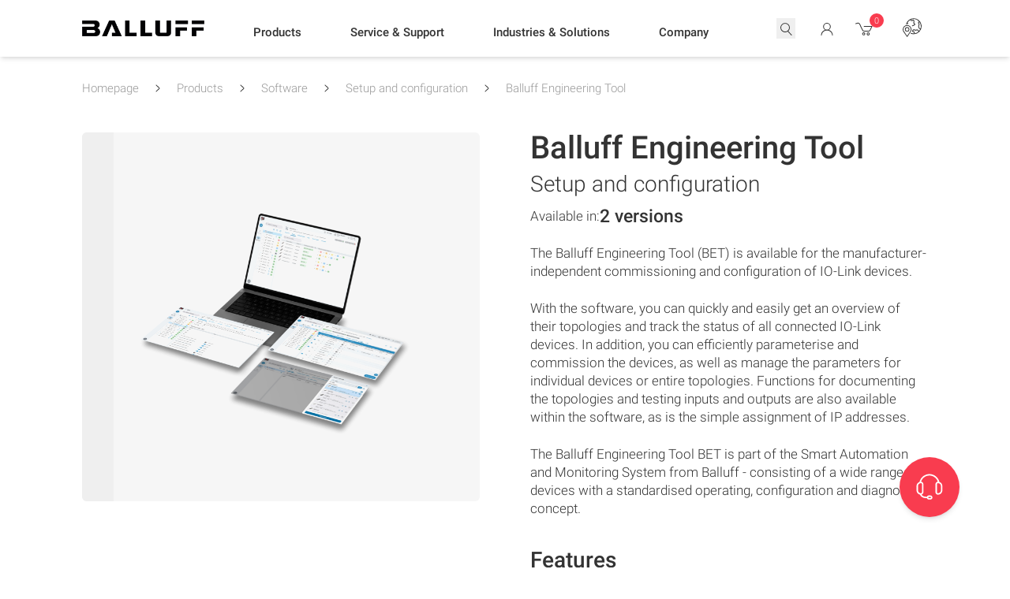

--- FILE ---
content_type: text/html; charset=UTF-8
request_url: https://www.balluff.com/en-us/products/areas/A0019/groups/G1901/products/F170601
body_size: 72056
content:
<!DOCTYPE html>
<html lang="en-US">
<head>
    <meta charset="utf-8">

    <!--
    ____________________________________________________________

    This website is powered by
     _    ___ _  _ _  _____   ___  ___ ___   ___ ___   _   ___
    | |  |_ _| \| | |/ / __| |   \| __| _ \ |_ _/ __| /_\ | _ \
    | |__ | || .` | ' <\__ \ | |) | _||   /  | |\__ \/ _ \|   /
    |____|___|_|\_|_|\_\___/ |___/|___|_|_\ |___|___/_/ \_\_|_\

    LINKS DER ISAR GmbH
    Seitzstraße 23
    80538 München

    T: +49 89 540 455 7 - 0
    W: www.linksderisar.com
    ____________________________________________________________
    -->

    <link href='/fonts/roboto/fonts.css' rel='stylesheet' type='text/css'>


            <title>Balluff Engineering Tool | Balluff</title>
        <meta content="IE=edge" http-equiv="X-UA-Compatible">
    <meta name="viewport" content="width=device-width, initial-scale=1">
    <meta name="csrf-token" content="xD0eA0kg1zjE0LuoxDxMtXqQtG0ILuilmgVNLPq0">
    <link rel="icon" href="/favicon.ico?v=2">
    <link rel="icon" type="image/png" sizes="32x32" href="/favicon-32.png">
    <link rel="icon" type="image/png" sizes="128x128" href="/favicon-128.png">
    <link rel="apple-touch-icon" sizes="180x180" href="/favicon-180.png">
    <link rel="icon" type="image/png" sizes="192x192" href="/favicon-192.png">

    
        
    
    
    
    
    <script type="application/ld+json">{"@context":"https:\/\/schema.org","@type":"BreadcrumbList","itemListElement":[{"@type":"ListItem","name":"Homepage","item":"https:\/\/www.balluff.com\/en-us","position":1},{"@type":"ListItem","name":"Products","item":"https:\/\/www.balluff.com\/en-us\/products","position":2},{"@type":"ListItem","name":"Software","item":"https:\/\/www.balluff.com\/en-us\/products\/areas\/A0019","position":3},{"@type":"ListItem","name":"Setup and configuration","item":"https:\/\/www.balluff.com\/en-us\/products\/areas\/A0019\/groups\/G1901","position":4},{"@type":"ListItem","name":"Balluff Engineering Tool","item":"https:\/\/www.balluff.com\/en-us\/products\/areas\/A0019\/groups\/G1901\/products\/F170601","position":5}]}</script>        <link href="https://www.balluff.com/en-us/products/areas/A0019/groups/G1901/products/F170601" rel="canonical" />
<link href="https://www.balluff.com/cs-cz/products/areas/A0019/groups/G1901/products/F170601" hreflang="cs-CZ" rel="alternate" />
<link href="https://www.balluff.com/cs-cz/products/areas/A0019/groups/G1901/products/F170601" hreflang="cs" rel="alternate" />
<link href="https://www.balluff.com/de-de/products/areas/A0019/groups/G1901/products/F170601" hreflang="de-DE" rel="alternate" />
<link href="https://www.balluff.com/de-de/products/areas/A0019/groups/G1901/products/F170601" hreflang="de" rel="alternate" />
<link href="https://www.balluff.com/de-at/products/areas/A0019/groups/G1901/products/F170601" hreflang="de-AT" rel="alternate" />
<link href="https://www.balluff.com/de-ch/products/areas/A0019/groups/G1901/products/F170601" hreflang="de-CH" rel="alternate" />
<link href="https://www.balluff.com/en-de/products/areas/A0019/groups/G1901/products/F170601" hreflang="x-default" rel="alternate" />
<link href="https://www.balluff.com/en-de/products/areas/A0019/groups/G1901/products/F170601" hreflang="en-DE" rel="alternate" />
<link href="https://www.balluff.com/en-de/products/areas/A0019/groups/G1901/products/F170601" hreflang="en" rel="alternate" />
<link href="https://www.balluff.com/en-gb/products/areas/A0019/groups/G1901/products/F170601" hreflang="en-GB" rel="alternate" />
<link href="https://www.balluff.com/en-ie/products/areas/A0019/groups/G1901/products/F170601" hreflang="en-IE" rel="alternate" />
<link href="https://www.balluff.com/en-dk/products/areas/A0019/groups/G1901/products/F170601" hreflang="en-DK" rel="alternate" />
<link href="https://www.balluff.com/en-us/products/areas/A0019/groups/G1901/products/F170601" hreflang="en-US" rel="alternate" />
<link href="https://www.balluff.com/en-ca/products/areas/A0019/groups/G1901/products/F170601" hreflang="en-CA" rel="alternate" />
<link href="https://www.balluff.com/en-kr/products/areas/A0019/groups/G1901/products/F170601" hreflang="en-KR" rel="alternate" />
<link href="https://www.balluff.com/en-mx/products/areas/A0019/groups/G1901/products/F170601" hreflang="en-MX" rel="alternate" />
<link href="https://www.balluff.com/en-be/products/areas/A0019/groups/G1901/products/F170601" hreflang="en-BE" rel="alternate" />
<link href="https://www.balluff.com/en-nl/products/areas/A0019/groups/G1901/products/F170601" hreflang="en-NL" rel="alternate" />
<link href="https://www.balluff.com/en-lu/products/areas/A0019/groups/G1901/products/F170601" hreflang="en-LU" rel="alternate" />
<link href="https://www.balluff.com/en-ee/products/areas/A0019/groups/G1901/products/F170601" hreflang="en-EE" rel="alternate" />
<link href="https://www.balluff.com/en-lv/products/areas/A0019/groups/G1901/products/F170601" hreflang="en-LV" rel="alternate" />
<link href="https://www.balluff.com/en-lt/products/areas/A0019/groups/G1901/products/F170601" hreflang="en-LT" rel="alternate" />
<link href="https://www.balluff.com/en-fi/products/areas/A0019/groups/G1901/products/F170601" hreflang="en-FI" rel="alternate" />
<link href="https://www.balluff.com/en-ar/products/areas/A0019/groups/G1901/products/F170601" hreflang="en-AR" rel="alternate" />
<link href="https://www.balluff.com/en-tw/products/areas/A0019/groups/G1901/products/F170601" hreflang="en-TW" rel="alternate" />
<link href="https://www.balluff.com/en-sg/products/areas/A0019/groups/G1901/products/F170601" hreflang="en-SG" rel="alternate" />
<link href="https://www.balluff.com/en-tr/products/areas/A0019/groups/G1901/products/F170601" hreflang="en-TR" rel="alternate" />
<link href="https://www.balluff.com/en-au/products/areas/A0019/groups/G1901/products/F170601" hreflang="en-AU" rel="alternate" />
<link href="https://www.balluff.com/en-xi/products/areas/A0019/groups/G1901/products/F170601" hreflang="en-XI" rel="alternate" />
<link href="https://www.balluff.com/en-cn/products/areas/A0019/groups/G1901/products/F170601" hreflang="en-CN" rel="alternate" />
<link href="https://www.balluff.com/en-hk/products/areas/A0019/groups/G1901/products/F170601" hreflang="en-HK" rel="alternate" />
<link href="https://www.balluff.com/en-in/products/areas/A0019/groups/G1901/products/F170601" hreflang="en-IN" rel="alternate" />
<link href="https://www.balluff.com/en-nz/products/areas/A0019/groups/G1901/products/F170601" hreflang="en-NZ" rel="alternate" />
<link href="https://www.balluff.com/en-my/products/areas/A0019/groups/G1901/products/F170601" hreflang="en-MY" rel="alternate" />
<link href="https://www.balluff.com/en-th/products/areas/A0019/groups/G1901/products/F170601" hreflang="en-TH" rel="alternate" />
<link href="https://www.balluff.com/en-se/products/areas/A0019/groups/G1901/products/F170601" hreflang="en-SE" rel="alternate" />
<link href="https://www.balluff.com/es-es/products/areas/A0019/groups/G1901/products/F170601" hreflang="es-ES" rel="alternate" />
<link href="https://www.balluff.com/es-es/products/areas/A0019/groups/G1901/products/F170601" hreflang="es" rel="alternate" />
<link href="https://www.balluff.com/es-mx/products/areas/A0019/groups/G1901/products/F170601" hreflang="es-MX" rel="alternate" />
<link href="https://www.balluff.com/es-ar/products/areas/A0019/groups/G1901/products/F170601" hreflang="es-AR" rel="alternate" />
<link href="https://www.balluff.com/fr-ch/products/areas/A0019/groups/G1901/products/F170601" hreflang="fr-CH" rel="alternate" />
<link href="https://www.balluff.com/fr-ca/products/areas/A0019/groups/G1901/products/F170601" hreflang="fr-CA" rel="alternate" />
<link href="https://www.balluff.com/fr-fr/products/areas/A0019/groups/G1901/products/F170601" hreflang="fr-FR" rel="alternate" />
<link href="https://www.balluff.com/fr-fr/products/areas/A0019/groups/G1901/products/F170601" hreflang="fr" rel="alternate" />
<link href="https://www.balluff.com/hu-hu/products/areas/A0019/groups/G1901/products/F170601" hreflang="hu-HU" rel="alternate" />
<link href="https://www.balluff.com/hu-hu/products/areas/A0019/groups/G1901/products/F170601" hreflang="hu" rel="alternate" />
<link href="https://www.balluff.com/it-it/products/areas/A0019/groups/G1901/products/F170601" hreflang="it-IT" rel="alternate" />
<link href="https://www.balluff.com/it-it/products/areas/A0019/groups/G1901/products/F170601" hreflang="it" rel="alternate" />
<link href="https://www.balluff.com/it-sm/products/areas/A0019/groups/G1901/products/F170601" hreflang="it-SM" rel="alternate" />
<link href="https://www.balluff.com/ja-jp/products/areas/A0019/groups/G1901/products/F170601" hreflang="ja-JP" rel="alternate" />
<link href="https://www.balluff.com/ja-jp/products/areas/A0019/groups/G1901/products/F170601" hreflang="ja" rel="alternate" />
<link href="https://www.balluff.com/ko-kr/products/areas/A0019/groups/G1901/products/F170601" hreflang="ko-KR" rel="alternate" />
<link href="https://www.balluff.com/ko-kr/products/areas/A0019/groups/G1901/products/F170601" hreflang="ko" rel="alternate" />
<link href="https://www.balluff.com/pl-pl/products/areas/A0019/groups/G1901/products/F170601" hreflang="pl-PL" rel="alternate" />
<link href="https://www.balluff.com/pl-pl/products/areas/A0019/groups/G1901/products/F170601" hreflang="pl" rel="alternate" />
<link href="https://www.balluff.com/pt-br/products/areas/A0019/groups/G1901/products/F170601" hreflang="pt-BR" rel="alternate" />
<link href="https://www.balluff.com/pt-br/products/areas/A0019/groups/G1901/products/F170601" hreflang="pt" rel="alternate" />
<link href="https://www.balluff.com/pt-pt/products/areas/A0019/groups/G1901/products/F170601" hreflang="pt-PT" rel="alternate" />
<link href="https://www.balluff.com/ru-ru/products/areas/A0019/groups/G1901/products/F170601" hreflang="ru-RU" rel="alternate" />
<link href="https://www.balluff.com/ru-ru/products/areas/A0019/groups/G1901/products/F170601" hreflang="ru" rel="alternate" />
<link href="https://www.balluff.com/ru-by/products/areas/A0019/groups/G1901/products/F170601" hreflang="ru-BY" rel="alternate" />
<link href="https://www.balluff.com/sk-sk/products/areas/A0019/groups/G1901/products/F170601" hreflang="sk-SK" rel="alternate" />
<link href="https://www.balluff.com/sk-sk/products/areas/A0019/groups/G1901/products/F170601" hreflang="sk" rel="alternate" />
<link href="https://www.balluff.com/tr-tr/products/areas/A0019/groups/G1901/products/F170601" hreflang="tr-TR" rel="alternate" />
<link href="https://www.balluff.com/tr-tr/products/areas/A0019/groups/G1901/products/F170601" hreflang="tr" rel="alternate" />
<link href="https://www.balluff.com/zh-cn/products/areas/A0019/groups/G1901/products/F170601" hreflang="zh-CN" rel="alternate" />
<link href="https://www.balluff.com/zh-cn/products/areas/A0019/groups/G1901/products/F170601" hreflang="zh" rel="alternate" />
<link href="https://www.balluff.com/zht-hk/products/areas/A0019/groups/G1901/products/F170601" hreflang="zh-HK" rel="alternate" />
<link href="https://www.balluff.com/zht-hk/products/areas/A0019/groups/G1901/products/F170601" hreflang="zh" rel="alternate" />
<link href="https://www.balluff.com/zht-tw/products/areas/A0019/groups/G1901/products/F170601" hreflang="zh-TW" rel="alternate" />

    <script type="application/ld+json">{"@context":"https:\/\/schema.org","@type":"ItemList","itemListElement":[{"@type":"SiteNavigationElement","name":"Products","url":"https:\/\/www.balluff.com","subjectOf":[{"@type":"SiteNavigationElement","name":"Products","subjectOf":[{"@type":"SiteNavigationElement","name":"Sensors","url":"https:\/\/www.balluff.com\/en-us\/products\/areas\/A0001","subjectOf":[],"position":1},{"@type":"SiteNavigationElement","name":"RFID systems","url":"https:\/\/www.balluff.com\/en-us\/products\/areas\/A0003","subjectOf":[],"position":2},{"@type":"SiteNavigationElement","name":"Machine Vision and Optical Identification","url":"https:\/\/www.balluff.com\/en-us\/products\/areas\/A0005","subjectOf":[],"position":3},{"@type":"SiteNavigationElement","name":"Industrial Communication","url":"https:\/\/www.balluff.com\/en-us\/products\/areas\/A0009","subjectOf":[],"position":4},{"@type":"SiteNavigationElement","name":"Connectivity","url":"https:\/\/www.balluff.com\/en-us\/products\/areas\/A0011","subjectOf":[],"position":5},{"@type":"SiteNavigationElement","name":"Human Machine Interfaces","url":"https:\/\/www.balluff.com\/en-us\/products\/areas\/A0013","subjectOf":[],"position":6},{"@type":"SiteNavigationElement","name":"Power Supplies","url":"https:\/\/www.balluff.com\/en-us\/products\/areas\/A0015","subjectOf":[],"position":7},{"@type":"SiteNavigationElement","name":"Accessories","url":"https:\/\/www.balluff.com\/en-us\/products\/areas\/A0017","subjectOf":[],"position":8},{"@type":"SiteNavigationElement","name":"Systems solutions","url":"https:\/\/www.balluff.com\/en-us\/products\/areas\/A0018","subjectOf":[],"position":9},{"@type":"SiteNavigationElement","name":"Software","url":"https:\/\/www.balluff.com\/en-us\/products\/areas\/A0019","subjectOf":[],"position":10}],"position":1},{"@type":"SiteNavigationElement","name":"Product news","subjectOf":[],"position":2},{"@type":"SiteNavigationElement","name":"Customized cameras and sensors","url":"https:\/\/www.balluff.com\/de-de\/custom-design-engineering","subjectOf":[],"position":3},{"@type":"SiteNavigationElement","name":"Software and system solutions","url":"https:\/\/www.balluff.com\/en-de\/software-and-system-solutions","subjectOf":[],"position":4},{"@type":"SiteNavigationElement","name":"Balluff Product Guides","url":"https:\/\/www.balluff.com\/de-de\/produkt-guide","subjectOf":[],"position":5},{"@type":"SiteNavigationElement","name":"Product discontinuation","url":"https:\/\/www.balluff.com\/de-de\/produktabkuendigung","subjectOf":[],"position":6},{"@type":"SiteNavigationElement","name":"Our strengths - your advantages","url":"https:\/\/www.balluff.com\/de-de\/explore-the-planet-of-success","subjectOf":[],"position":7}],"position":1},{"@type":"SiteNavigationElement","name":"Service & Support","url":"https:\/\/www.balluff.com","subjectOf":[{"@type":"SiteNavigationElement","name":"Support requests","subjectOf":[],"position":1},{"@type":"SiteNavigationElement","name":"Blog - Automation Insights","url":"https:\/\/www.balluff.com\/en-us\/blog-automation-insights","subjectOf":[],"position":2},{"@type":"SiteNavigationElement","name":"My Balluff account benefits","subjectOf":[],"position":3},{"@type":"SiteNavigationElement","name":"Basics of automation","subjectOf":[],"position":4},{"@type":"SiteNavigationElement","name":"Case studies","url":"https:\/\/www.balluff.com\/en-us\/case-studies","subjectOf":[],"position":5},{"@type":"SiteNavigationElement","name":"Downloads","url":"https:\/\/www.balluff.com\/de-de\/downloads","subjectOf":[],"position":6},{"@type":"SiteNavigationElement","name":"E-procurement & electronical data exchange","url":"https:\/\/www.balluff.com\/de-de\/e-procurement","subjectOf":[],"position":7},{"@type":"SiteNavigationElement","name":"Event calendar","url":"https:\/\/www.balluff.com\/de-de\/veranstaltungskalender","subjectOf":[],"position":8},{"@type":"SiteNavigationElement","name":"Newsletter","url":"https:\/\/www.balluff.com\/de-de\/newsletter","subjectOf":[],"position":9},{"@type":"SiteNavigationElement","name":"Partnership center","url":"https:\/\/partners.balluff.com\/login","subjectOf":[],"position":10},{"@type":"SiteNavigationElement","name":"Services","url":"https:\/\/www.balluff.com\/de-de\/dienstleistungen","subjectOf":[],"position":11},{"@type":"SiteNavigationElement","name":"Training","url":"https:\/\/www.balluff.com\/en-us\/training","subjectOf":[],"position":12}],"position":2},{"@type":"SiteNavigationElement","name":"Industries & Solutions","url":"https:\/\/www.balluff.com","subjectOf":[{"@type":"SiteNavigationElement","name":"Industries","subjectOf":[],"position":1},{"@type":"SiteNavigationElement","name":"Application examples and solutions","subjectOf":[],"position":2},{"@type":"SiteNavigationElement","name":"Focus topics","subjectOf":[],"position":3},{"@type":"SiteNavigationElement","name":"Application stories","url":"https:\/\/www.balluff.com\/en-us\/application-stories","subjectOf":[],"position":4},{"@type":"SiteNavigationElement","name":"IO-Link","subjectOf":[],"position":5},{"@type":"SiteNavigationElement","name":"Customized cameras and sensors","url":"https:\/\/www.balluff.com\/de-de\/custom-design-engineering","subjectOf":[],"position":6},{"@type":"SiteNavigationElement","name":"Case Studies","url":"https:\/\/www.balluff.com\/de-de\/case-studies","subjectOf":[],"position":7}],"position":3},{"@type":"SiteNavigationElement","name":"Company","url":"https:\/\/www.balluff.com","subjectOf":[{"@type":"SiteNavigationElement","name":"About Balluff","subjectOf":[],"position":1},{"@type":"SiteNavigationElement","name":"Our strengths - your advantages","url":"https:\/\/www.balluff.com\/de-de\/explore-the-planet-of-success","subjectOf":[],"position":2},{"@type":"SiteNavigationElement","name":"Careers at Balluff","url":"https:\/\/www.balluff.com\/en-us\/careers-at-balluff","subjectOf":[],"position":3},{"@type":"SiteNavigationElement","name":"Balluff worldwide","url":"https:\/\/www.balluff.com\/de-de\/service-support\/balluff-weltweit","subjectOf":[],"position":4},{"@type":"SiteNavigationElement","name":"Articles","url":"https:\/\/www.balluff.com\/en-us\/articles","subjectOf":[],"position":5},{"@type":"SiteNavigationElement","name":"Purchasing","url":"https:\/\/www.balluff.com\/de-de\/service-support\/einkauf","subjectOf":[],"position":6}],"position":4}]}</script>
    
    <link rel="preload" as="style" href="https://www.balluff.com/build/assets/tailwind-BeM6h8Qd.css" /><link rel="stylesheet" href="https://www.balluff.com/build/assets/tailwind-BeM6h8Qd.css" data-navigate-track="reload" />
    
    
    <!-- Livewire Styles --><style >[wire\:loading][wire\:loading], [wire\:loading\.delay][wire\:loading\.delay], [wire\:loading\.inline-block][wire\:loading\.inline-block], [wire\:loading\.inline][wire\:loading\.inline], [wire\:loading\.block][wire\:loading\.block], [wire\:loading\.flex][wire\:loading\.flex], [wire\:loading\.table][wire\:loading\.table], [wire\:loading\.grid][wire\:loading\.grid], [wire\:loading\.inline-flex][wire\:loading\.inline-flex] {display: none;}[wire\:loading\.delay\.none][wire\:loading\.delay\.none], [wire\:loading\.delay\.shortest][wire\:loading\.delay\.shortest], [wire\:loading\.delay\.shorter][wire\:loading\.delay\.shorter], [wire\:loading\.delay\.short][wire\:loading\.delay\.short], [wire\:loading\.delay\.default][wire\:loading\.delay\.default], [wire\:loading\.delay\.long][wire\:loading\.delay\.long], [wire\:loading\.delay\.longer][wire\:loading\.delay\.longer], [wire\:loading\.delay\.longest][wire\:loading\.delay\.longest] {display: none;}[wire\:offline][wire\:offline] {display: none;}[wire\:dirty]:not(textarea):not(input):not(select) {display: none;}:root {--livewire-progress-bar-color: #f93c4f;}[x-cloak] {display: none !important;}[wire\:cloak] {display: none !important;}</style>
    
    <script>0</script>

    
    <script>
        var _paq = window._paq = window._paq || [];
                _paq.push(['setCustomDimension', 2, 'product_families']);
            </script>

</head>
<body x-data="{
        stickyFooterHeight: 0,
        countryMismatchBannerHeight: 0,
        init() {
            $watch('stickyFooterHeight', (value) => {
                this.updateBottomPosition();
            });

            $watch('countryMismatchBannerHeight', (value) => {
                this.updateBottomPosition();
            });
        },
        updateBottomPosition() {
            $el.style.paddingBottom = `${this.stickyFooterHeight + this.countryMismatchBannerHeight}px`;
        },
    }"
    x-on:country-mismatch-banner-enter.window="countryMismatchBannerHeight = $event.detail.height"
    x-on:country-mismatch-banner-leave.window="countryMismatchBannerHeight = 0"
    x-on:country-mismatch-banner-resize.window="countryMismatchBannerHeight = $event.detail.height"
    x-on:sticky-footer-resize.window="stickyFooterHeight = $event.detail.height"
    x-on:sticky-footer-enter.window="stickyFooterHeight = $event.detail.height"
    x-on:sticky-footer-leave.window="stickyFooterHeight = 0"
>
<div id="balluff"
     class="print:mt-0 mt-14 md:mt-18 font-sans font-normal print:text-12px text-base leading-snug text-gray-500 balluff-first-div">
    <div wire:snapshot="{&quot;data&quot;:{&quot;success&quot;:[[],{&quot;s&quot;:&quot;arr&quot;}],&quot;errors&quot;:[[],{&quot;s&quot;:&quot;arr&quot;}],&quot;infos&quot;:[[],{&quot;s&quot;:&quot;arr&quot;}],&quot;warnings&quot;:[[],{&quot;s&quot;:&quot;arr&quot;}],&quot;listeners&quot;:[{&quot;events.message.error&quot;:&quot;messageError&quot;,&quot;events.message.info&quot;:&quot;messageInfo&quot;,&quot;events.message.success&quot;:&quot;messageSuccess&quot;,&quot;events.message.warning&quot;:&quot;messageWarning&quot;,&quot;events.messages.clear&quot;:&quot;clearMessage&quot;},{&quot;s&quot;:&quot;arr&quot;}]},&quot;memo&quot;:{&quot;id&quot;:&quot;9LfwwzXBv26MztsbR0SL&quot;,&quot;name&quot;:&quot;balluff-one.messages&quot;,&quot;path&quot;:&quot;en-us\/products\/areas\/A0019\/groups\/G1901\/products\/F170601&quot;,&quot;method&quot;:&quot;GET&quot;,&quot;children&quot;:[],&quot;scripts&quot;:[],&quot;assets&quot;:[],&quot;errors&quot;:[],&quot;locale&quot;:&quot;en-US&quot;},&quot;checksum&quot;:&quot;9aaa43955b5e53cb1366880ff225366c41883c10840bc6b0b624a54c52f5e01f&quot;}" wire:effects="{&quot;listeners&quot;:[&quot;events.message.error&quot;,&quot;events.message.info&quot;,&quot;events.message.success&quot;,&quot;events.message.warning&quot;,&quot;events.messages.clear&quot;]}" wire:id="9LfwwzXBv26MztsbR0SL" id="notification-messages" class="fixed inset-0 z-100 flex flex-col justify-start pointer-events-none mb-10"
     onclick="event.stopPropagation();"
>
    <div class="flex flex-col justify-start w-full max-w-xl p-2 mt-24 mb-6 ml-auto space-y-3 text-sm">
        <!--[if BLOCK]><![endif]--><!--[if ENDBLOCK]><![endif]-->

        <!--[if BLOCK]><![endif]--><!--[if ENDBLOCK]><![endif]-->

        <!--[if BLOCK]><![endif]--><!--[if ENDBLOCK]><![endif]-->

        <!--[if BLOCK]><![endif]--><!--[if ENDBLOCK]><![endif]-->
    </div>
</div>

    
    
    
    
    <header x-data="header()"
                
        id="balluff-main-header"
        x-ref="balluff-main-header"
        @scroll.window="checkScroll()"
        x-on:search-closed.window="closeSearch()"
        x-on:keydown.window.slash="handleSlash($event, $dispatch)"
        x-on:keydown.window.escape.prevent="closeSearch($dispatch)"
        x-on:search-products.window="openSearchFromEvent($event, $dispatch)"
        class="relative print:hidden"
        @header-close-submenu.window="closeSubmenu()"
>

    <!-- header -->
    <div class="fixed top-0 left-0 z-50 w-full transition-shadow duration-300 bg-white linear"
         :class="{
          'shadow-md': !searchOpen && !mobileMenuOpen
        }"
         x-ref="fixedHeader"
         id="balluff-header"
         @mouseleave="closeAll($event)"
    >
        <div class="container">
            <div class="flex items-center transition-all duration-300 ease-linear justify-between h-14 md:h-18"
                 :class="{
                 'md:h-14':hasScrolled ,
                 'md:h-18':!hasScrolled
                 }">

                <!-- logo -->
                <a href="/en-us" class="flex-shrink-0">
                    <img src="/images/Balluff_Logo.webp" alt="" class=" order-1 h-3 sm:h-4 lg:h-5"/>
                </a>

                
                                <div class="balluff-navigation-links-wrapper w-full justify-evenly hidden lg:flex items-center h-full mt-0.6rem"
                     :class="{'mt-0.6rem': !hasScrolled}"
                     x-transition:enter="transition ease-out duration-700"
                     x-transition:enter-start="opacity-0 "
                     x-transition:enter-end="opacity-100 "
                     x-show="!searchOpen"
                >

                    <!-- nav links -->
                                            
                                                    <div role="button" aria-label="Products"

                                 @mouseover="openMenu('0', '171306', $event)"
                                 @click="openMenu('0', ' 171306', $event)"
                                 @mouseleave="clearTimeout(openMenuTimeout)"

                                 class="balluff-main-nav-item relative lg:h-full flex items-center h-12 duration-300 ease-out md:transition-all"
                                 )>

                                <span class="whitespace-nowrap duration-300 ease-in origin-left transform md:transition-all font-medium text-sm">Products</span>

                                <span class="h-0.5 absolute bottom-5 left-0 bg-accent ease-in-out duration-200 transition-all z-10 "
                                      :class=" {
                                      'w-full': menuOpenedId == '0',
                                        'w-0': menuOpenedId !== '0',
                                        'bottom-5': !hasScrolled,
                                        'bottom-3': hasScrolled
                                      }"></span>
                            </div>
                        
                                            
                                                    <div role="button" aria-label="Service &amp; Support"

                                 @mouseover="openMenu('1', '210801', $event)"
                                 @click="openMenu('1', ' 210801', $event)"
                                 @mouseleave="clearTimeout(openMenuTimeout)"

                                 class="balluff-main-nav-item relative lg:h-full flex items-center h-12 duration-300 ease-out md:transition-all"
                                 )>

                                <span class="whitespace-nowrap duration-300 ease-in origin-left transform md:transition-all font-medium text-sm">Service &amp; Support</span>

                                <span class="h-0.5 absolute bottom-5 left-0 bg-accent ease-in-out duration-200 transition-all z-10 "
                                      :class=" {
                                      'w-full': menuOpenedId == '1',
                                        'w-0': menuOpenedId !== '1',
                                        'bottom-5': !hasScrolled,
                                        'bottom-3': hasScrolled
                                      }"></span>
                            </div>
                        
                                            
                                                    <div role="button" aria-label="Industries &amp; Solutions"

                                 @mouseover="openMenu('2', '171430', $event)"
                                 @click="openMenu('2', ' 171430', $event)"
                                 @mouseleave="clearTimeout(openMenuTimeout)"

                                 class="balluff-main-nav-item relative lg:h-full flex items-center h-12 duration-300 ease-out md:transition-all"
                                 )>

                                <span class="whitespace-nowrap duration-300 ease-in origin-left transform md:transition-all font-medium text-sm">Industries &amp; Solutions</span>

                                <span class="h-0.5 absolute bottom-5 left-0 bg-accent ease-in-out duration-200 transition-all z-10 "
                                      :class=" {
                                      'w-full': menuOpenedId == '2',
                                        'w-0': menuOpenedId !== '2',
                                        'bottom-5': !hasScrolled,
                                        'bottom-3': hasScrolled
                                      }"></span>
                            </div>
                        
                                            
                                                    <div role="button" aria-label="Company"

                                 @mouseover="openMenu('3', '171512', $event)"
                                 @click="openMenu('3', ' 171512', $event)"
                                 @mouseleave="clearTimeout(openMenuTimeout)"

                                 class="balluff-main-nav-item relative lg:h-full flex items-center h-12 duration-300 ease-out md:transition-all"
                                 )>

                                <span class="whitespace-nowrap duration-300 ease-in origin-left transform md:transition-all font-medium text-sm">Company</span>

                                <span class="h-0.5 absolute bottom-5 left-0 bg-accent ease-in-out duration-200 transition-all z-10 "
                                      :class=" {
                                      'w-full': menuOpenedId == '3',
                                        'w-0': menuOpenedId !== '3',
                                        'bottom-5': !hasScrolled,
                                        'bottom-3': hasScrolled
                                      }"></span>
                            </div>
                        
                                    </div>
                
                <!-- nav -->
                <div class="flex items-center text-xs space-x-4 xl:space-x-6 transition-all ease-in duration-200"
                     :class="searchOpen ? 'grow' : 'grow-0'">
                    <!-- search -->
                    <div class="flex items-center justify-end flex-grow pl-0 xl:pl-6">
                        <!-- border bit -->
                        <div class="z-20 flex items-center h-10 py-1 transition duration-300 ease-in bg-white sm:transition-all rounded-3xl"
                             :class="{
                                  'shadow-search border-white': searchHasFocus,
                                  'absolute inset-x-0 px-2 mx-2 lg:mx-0 md:relative  max-w-none flex-grow': searchOpen,
                                  'grow-0 ':!searchOpen,
                                  'border ': searchOpen,
                                }">

                            <button x-show="!searchOpen"
                                    x-transition:enter="transition ease-out duration-300"
                                    x-transition:enter-start="opacity-0 "
                                    x-transition:enter-end="opacity-100 "
                                    x-on:click="openSearch($dispatch)"
                                    class="flex items-center flex-1"
                                    
                            >
                                <svg xmlns="http://www.w3.org/2000/svg" viewBox="0 0 24 24" class="w-6 h-6 mt-2px" aria-hidden="true" focusable="false">
    <!--[if BLOCK]><![endif]--><!--[if ENDBLOCK]><![endif]-->
    <path fill="currentColor" d="M19.448 19.136l-4.37-4.724a5.935 5.935 0 10-.786.623l4.421 4.78a.5003.5003 0 10.735-.679zM6 10.024a5 5 0 115 5 5 5 0 01-5-5z" />
</svg>                            </button>

                            <div x-show="searchOpen" x-cloak
                                 x-transition:enter="transition ease-out duration-300"
                                 x-transition:enter-start="opacity-0 "
                                 x-transition:enter-end="opacity-100 "
                                 class="relative flex items-center flex-1"
                            >
                                <div wire:snapshot="{&quot;data&quot;:{&quot;searchTerm&quot;:null,&quot;locale&quot;:&quot;en-us&quot;},&quot;memo&quot;:{&quot;id&quot;:&quot;jjploNkwqbXyz7sVIM8c&quot;,&quot;name&quot;:&quot;balluff-one.header.search-input&quot;,&quot;path&quot;:&quot;en-us\/products\/areas\/A0019\/groups\/G1901\/products\/F170601&quot;,&quot;method&quot;:&quot;GET&quot;,&quot;children&quot;:[],&quot;scripts&quot;:[],&quot;assets&quot;:[],&quot;errors&quot;:[],&quot;isolate&quot;:true,&quot;locale&quot;:&quot;en-US&quot;},&quot;checksum&quot;:&quot;a19a6ba78abca5a78670559f2ec951e709d0311785be85b165597ae7824baab6&quot;}" wire:effects="[]" wire:id="jjploNkwqbXyz7sVIM8c" class="relative flex items-center flex-1"
     x-on:keydown.window.slash="handleSlash"
     x-data="{
         term: '',
         searchTerm: $wire.$entangle('searchTerm', true),
         searchHasFocus: false,
         lastSearchTerms: [],
         filteredSearchTerms: [],
         focusedIndex: 0,
         hoveredIndex: null,
         maxSavedSearchTerms: 30,
         maxDisplayedSearchTerms: 10,
         focusSearchTimeout: null,
         searchIsDirty: false,
         handleSlash($event) {
             if (!$event.ctrlKey && $event.target.tagName.toLowerCase() === 'input') {
                return;
             }
             this.focusSearch(true)
         },
         openSearch(event) {
            if (localStorage.hasOwnProperty('locker.lastSearch')) {
                searchTerm = localStorage.getItem('locker.lastSearch');

                if (searchTerm.length) {
                    this.searchTerm = searchTerm
                }
            }
            this.loadSearchTerms();

            this.cursorPosition = this.searchTerm?.length ?? 0;

            // We check if the search input should have focus or not.
            // This is for when we open the search after login
            withFocus = event.detail?.withFocus ?? true;

            if (withFocus) {
                this.focusSearch(true);
            }
         },
         clearSearch($dispatch) {
            this.searchHasFocus = true
            this.term = '';
            this.searchTerm = '';
            this.filterSearchTerms();
            this.$nextTick(() => {
                this.$refs.searchInput.focus()
            })
            $dispatch('no-search-term')
         },
        focusSearch(state, event) {
            this.focusSearchTimeout = setTimeout(() => {
                this.searchHasFocus = state
            }, 200)

            if (state) {
                setTimeout(() => {
                     this.$refs.searchInput.focus()
                     this.$refs.searchInput.select()
                }, 50)
            }
        },
        closeSearch() {
            this.searchHasFocus = false
        },

        emitSearch(term) {
            this.term = term
            this.searchTerm = term
            this.$refs.searchInput.blur();

            window.sendAnalyticsEvent('internal_search','en-us',term);
            // Region-aware HubSpot event sender for search bar
            if (window.sendHubspotAnalyticEvent) {
              window.sendHubspotAnalyticEvent({
                name: {
                  emea: 'pe9489508_search_bar',
                  apac: 'pe7010809_search_bar'
                },
                properties: {
                  search_term: term
                }
              });
            }
        },
        handleInput() {
            this.filterSearchTerms();
            this.checkSearchIsDirty();
        },
        loadSearchTerms() {
            if (localStorage.hasOwnProperty('locker.searchTerms')) {
                this.lastSearchTerms = JSON.parse(localStorage.getItem('locker.searchTerms'));
            }
        },
        updateLastSearchTerms() {
            this.lastSearchTerms.unshift(this.searchTerm);
            
            this.saveLastSearchTerms();
        },
        filterSearchTerms() {
            const searchTerm = this.term ?? '';

            let filteredSearchTerms = this.lastSearchTerms
                .filter(term => term.toLowerCase().startsWith(searchTerm.toLowerCase()) && term !== searchTerm.toLowerCase());

            this.filteredSearchTerms = [
                searchTerm ,
                ...filteredSearchTerms
            ];

            this.filteredSearchTerms = this.uniqueArray(this.filteredSearchTerms).slice(0, this.maxDisplayedSearchTerms + 1);

            this.focusedIndex = 0;
        },
        checkSearchIsDirty() {
            this.searchIsDirty = this.term !== this.searchTerm
        },

        focusPreviousOption: function () {
            this.focusedIndex = this.focusedIndex > 0 ? this.focusedIndex - 1 : this.filteredSearchTerms.length - 1;
            this.term = this.filteredSearchTerms[this.focusedIndex];
        },
        focusNextOption: function () {
            this.focusedIndex = this.focusedIndex === this.filteredSearchTerms.length - 1 ? 0 : this.focusedIndex + 1;
            this.term = this.filteredSearchTerms[this.focusedIndex];
        },
        uniqueArray: function (array) {
            return array.filter((value, index) => {
                const lowerCaseValue = value.toLowerCase();
                return index === array.findIndex(elem => elem.toLowerCase() === lowerCaseValue);
            });
        },
        saveLastSearchTerms: function() {
            this.lastSearchTerms = this.uniqueArray(this.lastSearchTerms)
            this.lastSearchTerms = this.lastSearchTerms.slice(0, this.maxSavedSearchTerms);
            localStorage.setItem('locker.searchTerms', JSON.stringify(this.lastSearchTerms));
        },
        removeTerm(term) {
            this.lastSearchTerms = this.lastSearchTerms.filter(item => item !== term);
            clearTimeout(this.focusSearchTimeout);
            this.focusSearch(true);
            this.saveLastSearchTerms();
            this.filterSearchTerms();
        },
     }"
     x-init="
        loadSearchTerms();
        filterSearchTerms();
        $watch('searchTerm', (value) => {
            term = value;

            localStorage.setItem('locker.lastSearch', value);
            $dispatch('global-searching-started');
            
            updateLastSearchTerms();
            checkSearchIsDirty();

        })
     "
     x-on:search-open.window="openSearch"
     x-on:search-closed.window="closeSearch()"
     x-on:global-search-for.window="searchTerm = $event.detail"

>
    <svg xmlns="http://www.w3.org/2000/svg" viewBox="0 0 24 24" class="absolute left-0 w-6 h-6 pointer-events-none md:ml-0" aria-hidden="true" focusable="false">
    <!--[if BLOCK]><![endif]--><!--[if ENDBLOCK]><![endif]-->
    <path fill="currentColor" d="M19.448 19.136l-4.37-4.724a5.935 5.935 0 10-.786.623l4.421 4.78a.5003.5003 0 10.735-.679zM6 10.024a5 5 0 115 5 5 5 0 01-5-5z" />
</svg>    <input type="text"
           x-model="term"
           class="flex-grow w-full px-4 py-1 pl-8 shadow-none outline-none"
           x-on:focus="focusSearch(true)"
           x-on:blur="focusSearch(false)"
           x-on:keydown.enter.prevent="emitSearch(term)"
           x-on:keydown.arrow-up.prevent="focusPreviousOption()"
           x-on:keydown.arrow-down.prevent="focusNextOption()"
           x-on:input="handleInput"
           x-ref="searchInput"
            
    />

    <div class="flex absolute right-0 ">
        <button class="text-xs text-gray-400 mr-1.5 italic flex-shrink-0" x-show="searchHasFocus && searchIsDirty" x-on:click.prevent="emitSearch(term)">
            Press <span class="inline-block font-medium text-gray-500 uppercase">enter</span> to search
        </button>
        <button x-on:click="clearSearch($dispatch)"
                class="flex items-center duration-300 ease-out transition-all"
                :class="term ? 'opacity-100': 'opacity-0 pointer-events-none'"
                
        >
            <span class="p-px border rounded-full">
                <svg xmlns="http://www.w3.org/2000/svg" viewBox="0 0 24 24" class="w-4 h-4" aria-hidden="true" focusable="false">
    <!--[if BLOCK]><![endif]--><!--[if ENDBLOCK]><![endif]-->
    <path fill="currentColor" d="M17.7005 16.9684l-5.0344-4.934 5.0383-5.1012a.5.5 0 10-.711-.7031l-5.0414 5.1045-5.1236-5.0214a.5.5 0 10-.6992.7148l5.1202 5.018-4.9562 5.0181a.5.5 0 10.711.7031l4.9593-5.0212 5.0377 4.9373a.5.5 0 10.6993-.7149z" />
</svg>            </span>
        </button>
    </div>

    <div x-cloak
         x-show="searchHasFocus && filteredSearchTerms.length > 1"
         x-transition:enter="transition ease-out duration-200"
         x-transition:enter-start="opacity-0"
         x-transition:enter-end="opacity-100"
         x-transition:leave="transition ease-in duration-200"
         x-transition:leave-start="opacity-100"
         x-transition:leave-end="opacity-0"
         class="absolute border-l border-r border-b pt-6 -z-1 bg-white shadow-xl rounded-b-2xl overflow-hidden"
         style="top:10px; left:-9px; right:-9px;"
    >
        <ul>
            <template x-for="(filteredTerm, index) in filteredSearchTerms" :key="filteredTerm">
                <li class="flex hover:bg-gray-100"
                    :class="{'bg-gray-100': index === focusedIndex}"
                    x-on:mouseenter="hoveredIndex = index"
                    x-on:mouseleave="hoveredIndex = null"
                    x-show="index > 0"
                >
                    <a href="#"
                       class="flex-grow py-2 px-4"
                       x-text="filteredTerm"
                       x-on:click.prevent="emitSearch(filteredTerm)"
                    ></a>
                    <a href="#"
                       x-show="(index === focusedIndex || index === hoveredIndex)"
                       class="ml-auto py-2 px-4 text-xs text-gray-400 italic hover:text-accent"
                       x-on:click.prevent="removeTerm(filteredTerm)"
                    >
                        Remove
                    </a>
                </li>
            </template>
        </ul>
    </div>
</div>
                            </div>
                        </div>

                        <button x-on:click="$dispatch('search-closed')"
                                class=" bg-white ml-10"
                                :class="searchOpen ? 'block' : 'hidden'"
                                x-cloak
                        >
                            <svg xmlns="http://www.w3.org/2000/svg" viewBox="0 0 24 24" class="w-12 h-12 p-2 text-gray-500 bg-gray-100 rounded-full opacity-75" aria-hidden="true" focusable="false">
    <!--[if BLOCK]><![endif]--><!--[if ENDBLOCK]><![endif]-->
    <path fill="currentColor" d="M17.7005 16.9684l-5.0344-4.934 5.0383-5.1012a.5.5 0 10-.711-.7031l-5.0414 5.1045-5.1236-5.0214a.5.5 0 10-.6992.7148l5.1202 5.018-4.9562 5.0181a.5.5 0 10.711.7031l4.9593-5.0212 5.0377 4.9373a.5.5 0 10.6993-.7149z" />
</svg>                        </button>
                    </div>

                    <!-- myballuff -->
                    <div class="flex justify-center mt-2px">
                        <div wire:snapshot="{&quot;data&quot;:{&quot;allAccounts&quot;:null,&quot;useInCmsHeader&quot;:true},&quot;memo&quot;:{&quot;id&quot;:&quot;coAbsRN0KESdZlkVukgJ&quot;,&quot;name&quot;:&quot;balluff-one.my-balluff.widget&quot;,&quot;path&quot;:&quot;en-us\/products\/areas\/A0019\/groups\/G1901\/products\/F170601&quot;,&quot;method&quot;:&quot;GET&quot;,&quot;children&quot;:{&quot;lw-175705853-0&quot;:[&quot;div&quot;,&quot;yYHcFrsmd8virqXmVewj&quot;]},&quot;scripts&quot;:[],&quot;assets&quot;:[],&quot;errors&quot;:[],&quot;locale&quot;:&quot;en-US&quot;},&quot;checksum&quot;:&quot;5ff590bf384767206c7654a71ba86f327bfbb7b9ec5b9f8cf31b82cd5a3284c2&quot;}" wire:effects="{&quot;listeners&quot;:[&quot;events.component-refresh&quot;]}" wire:id="coAbsRN0KESdZlkVukgJ"
    x-data="{
        compact: false,
    }"
     x-on:search-open.window="compact = true"
     x-on:search-closed.window="compact = false"
     
>
    <div class="relative group">

        <div>
            

            <a href="https://www.balluff.com/my/home"
                   class="flex items-center hover-none:pointer-events-none" >


                    <!--[if BLOCK]><![endif]-->                        <span class="flex items-center h-12">
                        <!--[if BLOCK]><![endif]-->                            <svg xmlns="http://www.w3.org/2000/svg" viewBox="0 0 24 24" class="w-6 h-6 md:ml-1" aria-hidden="true" focusable="false">
    <!--[if BLOCK]><![endif]--><!--[if ENDBLOCK]><![endif]-->
    <path fill="currentColor" d="M18.999 20.004a.5.5 0 01-.5-.5c0-2.778-2.775-5.885-6.49-5.885S5.5 16.726 5.5 19.504a.5.5 0 01-1 0 7.188 7.188 0 015.153-6.509 4.808 4.808 0 114.7 0 7.369 7.369 0 015.142 6.507.5.5 0 01-.496.502zM12.008 4.996a3.808 3.808 0 103.807 3.809v-.001a3.813 3.813 0 00-3.807-3.808z" />
</svg>                        <!--[if ENDBLOCK]><![endif]-->
                         </span>
                    <!--[if ENDBLOCK]><![endif]-->

            </a>

            


            <div class="absolute top-0 right-0 z-50 rounded-xl mt-12 w-56 bg-white shadow-popover text-gray-500 hidden group-hover:block">
                <!--[if BLOCK]><![endif]--><!--[if ENDBLOCK]><![endif]-->

                <ul class="mt-4 text-sm">
                    <!--[if BLOCK]><![endif]-->                        <li class="hover:bg-gray-100">
                            <a href="https://www.balluff.com/my/home"
                               class="flex py-3 px-6" >
                                <svg xmlns="http://www.w3.org/2000/svg" viewBox="0 0 24 24" class="w-5 h-5 mr-3" aria-hidden="true" focusable="false">
    <!--[if BLOCK]><![endif]--><!--[if ENDBLOCK]><![endif]-->
    <path fill="currentColor" d="M18.999 20.004a.5.5 0 01-.5-.5c0-2.778-2.775-5.885-6.49-5.885S5.5 16.726 5.5 19.504a.5.5 0 01-1 0 7.188 7.188 0 015.153-6.509 4.808 4.808 0 114.7 0 7.369 7.369 0 015.142 6.507.5.5 0 01-.496.502zM12.008 4.996a3.808 3.808 0 103.807 3.809v-.001a3.813 3.813 0 00-3.807-3.808z" />
</svg>                                My Balluff
                            </a>
                        </li>
                    <!--[if ENDBLOCK]><![endif]-->

                    <!--[if BLOCK]><![endif]--><!--[if ENDBLOCK]><![endif]-->

                    <li class="hover:bg-gray-100">
                        <a href="https://www.balluff.com/comparison" class="flex py-3 px-6">
                            <svg xmlns="http://www.w3.org/2000/svg" viewBox="0 0 24 24" class="w-5 h-5 mr-3" aria-hidden="true" focusable="false">
    <!--[if BLOCK]><![endif]--><!--[if ENDBLOCK]><![endif]-->
    <path fill="currentColor" d="M17.9883 20.0166H6.0098a.5.5 0 010-1h5.4892V6.9814a1.4662 1.4662 0 01-.751-.6489l-5.1846.8477a.5003.5003 0 01-.162-.9873l5.1864-.8472a1.4477 1.4477 0 011.3995-1.188c.0244.001.0488.001.0732.0044a1.4583 1.4583 0 011.2256.7368l5.1553-.8486a.4998.4998 0 01.162.9863l-5.1503.8482a1.4638 1.4638 0 01-.9541 1.1123v12.0195h5.4892a.5.5 0 010 1zm-6.416-14.3057a.457.457 0 10.4365-.5493c-.0137 0-.0332 0-.0498-.0014a.4501.4501 0 00-.3984.4521.4536.4536 0 00.0039.0518l.0048.0278zM6.414 14.5254h-.7998a1.641 1.641 0 01-1.6387-1.6397 1.5231 1.5231 0 01.0127-.1997l.3994-3.3066a1.6379 1.6379 0 011.625-1.44h.001a1.6394 1.6394 0 011.626 1.44l.4004 3.311a1.6403 1.6403 0 01-1.4346 1.8203 1.5128 1.5128 0 01-.1191.0098.5988.5988 0 01-.0723.0049zm-.4014-5.586a.6377.6377 0 00-.6328.5601l-.3994 3.311a.6537.6537 0 00.6338.7149h.7363a.4383.4383 0 01.0625-.004.6526.6526 0 00.6338-.7128l-.3994-3.309a.6395.6395 0 00-.6338-.5601zm12.376 3.5123h-.7998a1.638 1.638 0 01-1.6377-1.6412 1.5098 1.5098 0 01.0117-.1982l.4004-3.3066a1.6379 1.6379 0 011.625-1.44h.001a1.6403 1.6403 0 011.626 1.439l.3994 3.312A1.6365 1.6365 0 0118.587 12.44a1.7127 1.7127 0 01-.1983.0117zm-.4004-5.586a.6377.6377 0 00-.6328.56l-.4004 3.311a.679.679 0 00.1826.5274.6342.6342 0 00.4512.1875l.8789-.0049a.6368.6368 0 00.5547-.7094l-.3994-3.3116a.6398.6398 0 00-.6338-.56z" />
</svg>                            Comparison list
                        </a>
                    </li>

                    <li class="hover:bg-gray-100">
                        <a href="https://www.balluff.com/favorites" class="flex py-3 px-6">
                            <svg xmlns="http://www.w3.org/2000/svg" viewBox="0 0 24 24" class="w-5 h-5 mr-3" aria-hidden="true" focusable="false">
    <!--[if BLOCK]><![endif]--><!--[if ENDBLOCK]><![endif]-->
    <path fill="currentColor" d="M18.64355,6.17238a4.5466,4.5466,0,0,0-3.24511-1.34863h-.00977A4.55485,4.55485,0,0,0,11.9873,6.34523c-.08984-.10644-.18457-.208-.28271-.30371a4.57484,4.57484,0,0,0-6.40576,6.53321l5.62646,6.125a1.43234,1.43234,0,0,0,1.05274.47363l.01709.001a1.43181,1.43181,0,0,0,1.05957-.46973l5.62988-6.12109a4.57349,4.57349,0,0,0-.041-6.41114Zm-6.9663,11.84668-5.627-6.126-.0166-.01856H6.0332c-.04882-.05078-.09668-.10254-.14209-.15527a3.55238,3.55238,0,0,1,5.38233-4.6377l.71533.833.71533-.834a3.54034,3.54034,0,0,1,2.70117-1.23536h.00391a3.55271,3.55271,0,0,1,2.77148,5.77442L12.29834,18.022a.407.407,0,0,1-.30322.13574V18.233H11.995l-.014-.003H11.981v-.0752A.40885.40885,0,0,1,11.67725,18.01906Z" />
</svg>                            Favorites
                        </a>
                    </li>

                    <!--[if BLOCK]><![endif]--><!--[if ENDBLOCK]><![endif]-->

                    <!--[if ENDBLOCK]><![endif]-->
                </ul>

                <!--[if BLOCK]><![endif]-->                    <div class="flex flex-col space-y-3 p-6">
                        <button class="blf--btn inline-block border border-accent hover:border-accent/90 bg-accent hover:bg-accent/90 rounded-md py-2 px-8 text-white text-center text-sm leading-tight font-normal h-10 inline-flex items-center justify-center align-top transition-all duration-200 ease-in disabled:bg-accent/75 disabled:cursor-not-allowed disabled:border-accent/75 pl-2 pr-2" x-on:click="$dispatch('show-login')">
    <svg xmlns="http://www.w3.org/2000/svg" viewBox="0 0 24 24" class="w-6 h-6 mr-2 inline-block" aria-hidden="true" focusable="false">
    <!--[if BLOCK]><![endif]--><!--[if ENDBLOCK]><![endif]-->
    <path fill="currentColor" d="M8.6758 20.0003a2.2245 2.2245 0 01-1.998-2.4229.5147.5147 0 01.5459-.4502.5006.5006 0 01.4502.546 1.2185 1.2185 0 001.0644 1.331l8.9375-.004a1.2128 1.2128 0 001.002-1.327l-.002-11.298a1.2329 1.2329 0 00-1.0625-1.3788l-8.9375.0039a1.2114 1.2114 0 00-1.002 1.3271.5006.5006 0 01-.4502.546.51.51 0 01-.5459-.4503 2.2136 2.2136 0 011.9356-2.419l9.0625-.0038a2.2229 2.2229 0 011.998 2.4228l.002 11.2022a2.201 2.201 0 01-1.9375 2.371zm.9375-4.9834l2.6142-2.666a.5055.5055 0 00.0918-.128v-.002h.001v-.0019l.001-.001a.5074.5074 0 00.0498-.2129v-.0098a.5074.5074 0 00-.0498-.2128l-.001-.001v-.002h-.001v-.002a.5053.5053 0 00-.0918-.128l-2.6142-2.666a.5.5 0 00-.7149.6993l1.8399 1.876H2.5a.5.5 0 000 1h8.123l-1.7246 1.7589a.5.5 0 10.7149.6992z" />
</svg>                            Login
</button>

                        <a class="blf--btn blf--btn-outline inline-block border border-gray-200 bg-white rounded-md py-2 px-8 text-center text-sm leading-tight font-normal h-10 inline-flex items-center justify-center align-top hover:border-transparent hover:shadow-button transition-all duration-200 ease-in pl-2 pr-2" href="https://www.balluff.com/registration?source=https%3A%2F%2Fwww.balluff.com%2Fen-us%2Fproducts%2Fareas%2FA0019%2Fgroups%2FG1901%2Fproducts%2FF170601">
        <svg xmlns="http://www.w3.org/2000/svg" viewBox="0 0 24 24" class="text-accent w-6 h-6 mr-2 inline-block" aria-hidden="true" focusable="false">
    <!--[if BLOCK]><![endif]--><!--[if ENDBLOCK]><![endif]-->
    <path fill="currentColor" d="M18.999 20.004a.5.5 0 01-.5-.5c0-2.778-2.775-5.885-6.49-5.885S5.5 16.726 5.5 19.504a.5.5 0 01-1 0 7.188 7.188 0 015.153-6.509 4.808 4.808 0 114.7 0 7.369 7.369 0 015.142 6.507.5.5 0 01-.496.502zM12.008 4.996a3.808 3.808 0 103.807 3.809v-.001a3.813 3.813 0 00-3.807-3.808z" />
</svg>                            Register
    </a>
                    </div>
                <!--[if ENDBLOCK]><![endif]-->
            </div>
        </div>
    </div>

    
    
    
    <div wire:snapshot="{&quot;data&quot;:{&quot;id&quot;:null,&quot;email&quot;:null,&quot;password&quot;:null,&quot;samlRequest&quot;:null,&quot;keep_session&quot;:false,&quot;template&quot;:&quot;&quot;,&quot;currentPath&quot;:&quot;\/en-us\/products\/areas\/A0019\/groups\/G1901\/products\/F170601&quot;,&quot;forceShow&quot;:false,&quot;canBeClosed&quot;:true,&quot;customMessage&quot;:&quot;&quot;,&quot;triggerEvent&quot;:&quot;show-login&quot;,&quot;loginCustomerHasMultipleAccounts&quot;:false,&quot;allAccounts&quot;:null,&quot;afterLoginAction&quot;:null,&quot;scrollToHash&quot;:null,&quot;rateLimit&quot;:5,&quot;isNewsletterAllowed&quot;:true,&quot;pageUrl&quot;:&quot;https:\/\/www.balluff.com\/en-us\/products\/areas\/A0019\/groups\/G1901\/products\/F170601&quot;},&quot;memo&quot;:{&quot;id&quot;:&quot;yYHcFrsmd8virqXmVewj&quot;,&quot;name&quot;:&quot;balluff-one.login&quot;,&quot;path&quot;:&quot;en-us\/products\/areas\/A0019\/groups\/G1901\/products\/F170601&quot;,&quot;method&quot;:&quot;GET&quot;,&quot;children&quot;:[],&quot;scripts&quot;:[],&quot;assets&quot;:[],&quot;errors&quot;:[],&quot;locale&quot;:&quot;en-US&quot;},&quot;checksum&quot;:&quot;d4facb1a5bdef593cfbcb5298a2a2684a489288f568644fff4fa5d0a904c05da&quot;}" wire:effects="[]" wire:id="yYHcFrsmd8virqXmVewj" x-data="{
        showLoginModal: $wire.$entangle('forceShow', true),
        afterLoginAction: $wire.$entangle('afterLoginAction', true),
        scrollToHash: $wire.$entangle('scrollToHash', true),
        handleShowLoginModal: function(event) {
            this.afterLoginAction = event.detail.successAction;
            this.scrollToHash = event.detail.scrollToHash;
            this.showLoginModal = true;
        }
    }"
    x-on:show-login.window="handleShowLoginModal"
    x-show="showLoginModal"
    x-cloak
>
    <div class="fixed left-0 top-0 w-screen h-screen bg-gray-500/50  z-50">
        
        
        
        <div  @click.outside="showLoginModal = false"              class="absolute absolute-center bg-white shadow-popover w-200 max-w-full max-h-90vh text-sm rounded-lg overflow-hidden">
            <div class="max-h-90vh overflow-y-scroll">
                <!--[if BLOCK]><![endif]-->                    <button type="button"
                            class="absolute top-0 right-0 mt-8 mr-8"
                            @click="showLoginModal = false">
                        <svg xmlns="http://www.w3.org/2000/svg" viewBox="0 0 24 24" class="text-gray-400 w-4 h-4" aria-hidden="true" focusable="false">
    <!--[if BLOCK]><![endif]--><!--[if ENDBLOCK]><![endif]-->
    <path fill="currentColor" d="M17.7005 16.9684l-5.0344-4.934 5.0383-5.1012a.5.5 0 10-.711-.7031l-5.0414 5.1045-5.1236-5.0214a.5.5 0 10-.6992.7148l5.1202 5.018-4.9562 5.0181a.5.5 0 10.711.7031l4.9593-5.0212 5.0377 4.9373a.5.5 0 10.6993-.7149z" />
</svg>                    </button>
                <!--[if ENDBLOCK]><![endif]-->
                <div class="flex">
                    <div class="hidden sm:flex flex-col sm:w-1/3 p-12 bg-gray-100 space-y-8">
                        <div>
                            <svg xmlns="http://www.w3.org/2000/svg" viewBox="0 0 55.065 41.952" class="block h-10 text-accent mb-2" aria-hidden="true" focusable="false">
    <!--[if BLOCK]><![endif]--><!--[if ENDBLOCK]><![endif]-->
    <path fill="currentColor" d="M54.744 14.576l-6.546 10.712c-2.107 3.121-1.537 2.975-3.57 2.975H26.18c-2.034 0-3.162-.925-4.166-2.975L11.898 3.865c-.37-.765-.54-1.571-1.785-1.19L1.527 4.993a1.089 1.089 0 01-1.4-.805c-.144-.518-.339-1.263.46-1.513L10.14.126c1.789-.439 2.9.286 3.7 2.048l11.148 23.114c.343.719.5.6 1.19.6h17.853c.693 0 .783.038 1.19-.6l7.141-11.307c.692-1.134.242-1.778-1.19-1.785h-23.8l-1.19-2.38h24.994a4.108 4.108 0 013.405 1.559 3.506 3.506 0 01.163 3.201zM27.081 31.835a5.059 5.059 0 11-5.058 5.059 5.086 5.086 0 015.058-5.06zm-.01 7.74a2.738 2.738 0 002.684-2.681 2.684 2.684 0 10-2.684 2.681zm16.672-7.74a5.059 5.059 0 11-5.058 5.059 5.086 5.086 0 015.059-5.06zm-.01 7.74a2.738 2.738 0 002.684-2.681 2.684 2.684 0 10-2.684 2.681z" />
</svg>                            <div class="uppercase font-medium mb-2">WEBSHOP</div>
                            <p>Order around the clock at attractive online conditions</p>
                        </div>

                        <div>
                            <svg xmlns="http://www.w3.org/2000/svg" viewBox="0 0 40 42.583" class="block h-10 text-accent mb-2" aria-hidden="true" focusable="false">
    <!--[if BLOCK]><![endif]--><!--[if ENDBLOCK]><![endif]-->
    <path fill="currentColor" d="M26.06 23.898l-.825-.265.76-.42a12.379 12.379 0 10-11.99 0l.76.42-.83.265A19.974 19.974 0 000 42.583h1.97a18.037 18.037 0 0136.065 0h1.97A19.977 19.977 0 0026.06 23.898zm-16.1-11.5a10.177 10.177 0 01.76-3.845 10.047 10.047 0 11-.76 3.845z" />
</svg>                            <div class="uppercase font-medium mb-2">MY BALLUFF</div>
                            <p>Your customer portal with order tracking, invoice download and offers</p>
                        </div>

                        <div>
                            <svg xmlns="http://www.w3.org/2000/svg" viewBox="0 0 45.965 48.17" class="block h-10 text-accent mb-2" aria-hidden="true" focusable="false">
    <!--[if BLOCK]><![endif]--><!--[if ENDBLOCK]><![endif]-->
    <path fill="currentColor" d="M45.96 38.2a10.629 10.629 0 01-10.52 9.966 11.593 11.593 0 01-7.875-3.7L21.044 38.2H5.541a5.262 5.262 0 01-5.533-5.533V5.979A6.014 6.014 0 015.938.006L37.654 0a5.936 5.936 0 016.09 5.537c.006.22 0 21.593 0 21.593 1.3.437 2.167 2.126 2.215 3.631.001 1.117.013 5.813.001 7.439zM41.53 5.537a3.063 3.063 0 00-3.322-3.322H5.541c-2.033 0-3.322 1.768-3.322 3.875v4.43H41.53zm0 21.593v-14.4H2.219v19.937a3.077 3.077 0 003.322 3.322h13.288a4.431 4.431 0 01-.147-1.816 3.331 3.331 0 015.7-2.38l.541.32V20.486c0-1.845 1.791-2.782 3.625-2.782a3.549 3.549 0 013.57 3.336v1.66a4.744 4.744 0 011.107 0c1.962-.047 3.293.47 3.876 2.215a9.352 9.352 0 011.107 0 3.623 3.623 0 013.322 2.768zm2.215 2.77c0-1.039-2.229-1.018-2.215 0 .012.8 0 1.863 0 2.215-.124.452-.438.582-.891.582-.605 0-1.323.023-1.323-.582v-4.431c0-.705-.545-.77-1.251-.77s-.942.144-.964.77v2.768c0 .6-.246 1.2-.851 1.2s-1.364-.04-1.364-.645v-5.538c0-.706-.956-1.107-1.661-1.107a1.006 1.006 0 00-1.107 1.107v5.537c0 .6-.549.722-1.154.722s-1.061-.117-1.061-.722v-10.52a1.228 1.228 0 00-1.358-1.124 1.278 1.278 0 00-1.41 1.124v14.4c0 .214-.151-.019-.255.194-.052.054-.1.161-.209.214a1.125 1.125 0 01-.261.161.73.73 0 01-.313.107c-.1.054-.208 0-.312 0a1.237 1.237 0 01-.574-.321l-.782-.8-1.966-1.544c-.309-.4-1.089-.458-1.658.288a1.091 1.091 0 00.239 1.7l3.322 3.315 4.429 4.429c1.727 1.632 4.225 3.322 6.644 3.322 4.737 0 8.053-3.066 8.305-7.751.019-5.1-.002-7.484.001-8.3zM6.855 4.959a1.505 1.505 0 11-1.5 1.505 1.5 1.5 0 011.5-1.505zm4.344 0a1.505 1.505 0 11-1.491 1.505 1.5 1.5 0 011.491-1.505zm4.3 0a1.505 1.505 0 11-1.5 1.505 1.5 1.5 0 011.497-1.505z" />
</svg>                            <div class="uppercase font-medium mb-2">DEMO SOFTWARE</div>
                            <p>Test our attractive software services before you buy</p>
                        </div>
                    </div>
                    <div class="w-full sm:w-2/3 p-12">
                        <!--[if BLOCK]><![endif]--><!--[if ENDBLOCK]><![endif]-->

                        <div class="uppercase font-medium mb-2">Login</div>
                        <p>
                            <!--[if BLOCK]><![endif]-->                                Please login for an individual price calculation.
                            <!--[if ENDBLOCK]><![endif]-->
                        </p>
                        <!--[if BLOCK]><![endif]-->                            <form wire:submit="submit">
                                <div class="flex flex-wrap -mx-2 sm:-mx-8">
                                    <div class="w-full sm:w-full px-2  sm:px-8  mb-2 ">
    <div class="relative">
        <input id="email_"
               class="form-input transition duration-500 ease-in-out w-full h-16 bg-transparent overflow-visible" type="email" name="email" wire:model="email" placeholder="E-mail address" autocomplete="off"
                autocomplete="off"
                                />

        <!--[if BLOCK]><![endif]-->            <label for="email_"
                   class="absolute top-0 left-0 pb-3 pt-8 h-full pointer-events-none transform origin-left transition-all duration-500 ease-in-out w-full truncate text-base text-gray-300">
                E-mail address <!--[if BLOCK]><![endif]--> * <!--[if ENDBLOCK]><![endif]-->
            </label>
        <!--[if ENDBLOCK]><![endif]-->

        <!--[if BLOCK]><![endif]--><!--[if ENDBLOCK]><![endif]-->
    </div>
</div>

                                    <div class="relative w-full"
                                         x-data="{
                                            showPassword: false,
                                            passwordInputType: function passwordInputType() {
                                                return this.showPassword ? 'text' : 'password';
                                            }
                                        }"
                                         x-init="showPassword = false">
                                        <div class="w-full sm:w-full px-2  sm:px-8  mb-2 ">
    <div class="relative">
        <input id="password_"
               class="form-input transition duration-500 ease-in-out w-full h-16 bg-transparent overflow-visible" x-bind:type="passwordInputType()" name="password" wire:model="password" placeholder="Password" autocomplete="off"
                autocomplete="off"
                                />

        <!--[if BLOCK]><![endif]-->            <label for="password_"
                   class="absolute top-0 left-0 pb-3 pt-8 h-full pointer-events-none transform origin-left transition-all duration-500 ease-in-out w-full truncate text-base text-gray-300">
                Password <!--[if BLOCK]><![endif]--> * <!--[if ENDBLOCK]><![endif]-->
            </label>
        <!--[if ENDBLOCK]><![endif]-->

        <!--[if BLOCK]><![endif]--><!--[if ENDBLOCK]><![endif]-->
    </div>
</div>

                                        <button wire:ignore type="button" class="absolute top-0 right-0 mt-7 mr-10"
                                                @click="showPassword = !showPassword">
                                            <svg xmlns="http://www.w3.org/2000/svg" viewBox="0 0 24 24" class="w-6 h-6" x-show="showPassword" x-cloak="x-cloak" aria-hidden="true" focusable="false">
    <!--[if BLOCK]><![endif]--><!--[if ENDBLOCK]><![endif]-->
    <path fill="currentColor" d="M12 19.011c-4.628 0-8.6113-3.2861-10.5752-5.2461a2.4888 2.4888 0 01-.001-3.5068C3.3858 8.298 7.3682 5.011 12 5.011c4.6299 0 8.6133 3.2871 10.5752 5.246l.001.001a2.4885 2.4885 0 010 3.506c-1.96 1.96-5.9395 5.247-10.5762 5.247zm0-13c-4.2725 0-8.0166 3.1035-9.8682 4.9531a1.488 1.488 0 00.001 2.0947C3.9853 14.9076 7.7324 18.011 12 18.011c4.2764 0 8.0185-3.1035 9.8682-4.9531a1.4868 1.4868 0 000-2.0938C20.0146 9.1136 16.2695 6.011 12 6.011zm0 10.5a4.5 4.5 0 114.5-4.5 4.505 4.505 0 01-4.5 4.5zm0-8a3.5 3.5 0 103.5 3.5 3.5042 3.5042 0 00-3.5-3.5z" />
</svg>                                            <svg xmlns="http://www.w3.org/2000/svg" viewBox="0 0 24 24" class="w-6 h-6" x-show="!showPassword" x-cloak="x-cloak" aria-hidden="true" focusable="false">
    <!--[if BLOCK]><![endif]--><!--[if ENDBLOCK]><![endif]-->
    <path fill="currentColor" d="M22.5752 10.2615c-1.962-1.96-5.9443-5.247-10.5752-5.247a11.5317 11.5317 0 00-4.6274 1.0417l-2.999-3.3738a.4998.4998 0 10-.7471.664l2.8057 3.1567a21.2121 21.2121 0 00-5.0079 3.7584 2.488 2.488 0 00.0005 3.5068c1.962 1.959 5.9443 5.2461 10.5752 5.2461a11.5342 11.5342 0 004.6275-1.0414l2.9985 3.3735a.5001.5001 0 00.748-.6641l-2.8057-3.1563a21.1992 21.1992 0 005.0079-3.7587 2.4876 2.4876 0 00-.001-3.506zM12 18.0145c-4.271 0-8.0161-3.1036-9.8677-4.9522a1.4864 1.4864 0 01-.0005-2.0938A20.0077 20.0077 0 017.12 7.2768L8.6676 9.018a4.4837 4.4837 0 005.9232 6.6638l1.3383 1.5056A10.3845 10.3845 0 0112 18.0144zm-1.925-8.918a3.4856 3.4856 0 014.5884 5.1616zm3.8498 5.836a3.4856 3.4856 0 01-4.5881-5.162zm7.9434-1.8712a19.9987 19.9987 0 01-4.9876 3.691l-1.548-1.7414A4.4837 4.4837 0 009.409 8.3472L8.071 6.842A10.381 10.381 0 0112 6.0144c4.2705 0 8.0156 3.1035 9.8682 4.9541a1.4847 1.4847 0 010 2.0928z" />
</svg>                                        </button>
                                    </div>
                                </div>
                                <div class="flex flex-col sm:flex-row space-y-4 sm:space-y-0 justify-between mt-4">
                                    <div class="relative">
                                        <input wire:model="keep_session" id="keep_session_"
                                               type="checkbox"
                                               class="form-checkbox h-6 w-6 absolute opacity-0">
                                        <label for="keep_session_"
                                               class="inline-flex items-start cursor-pointer border-b border-transparent">
                                    <span class="border-gray-200 border rounded-full h-6 w-6 mr-4.5 flex flex-shrink-0 items-center justify-center text-base">
                                      <svg xmlns="http://www.w3.org/2000/svg" viewBox="0 0 24 24" class="h-6 w-6 text-accent transform rounded-full transition duration-200 ease-in-out flex-shrink-0" aria-hidden="true" focusable="false">
    <!--[if BLOCK]><![endif]--><!--[if ENDBLOCK]><![endif]-->
    <path fill="currentColor" d="M12.002.001a12 12 0 1012 12 12 12 0 00-12-12zm5.135 9.841l-5.613 6.262a.916.916 0 01-1.238.048l-3.341-2.89a.419.419 0 00-.067-.057.9101.9101 0 111.248-1.325l2.7 2.333 5.008-5.657a.916.916 0 01.624-.278.957.957 0 01.682.269.913.913 0 01-.002 1.2912l-.003.0028z" />
</svg>                                    </span>
                                            Stay signed in
                                        </label>
                                    </div>
                                    <a class="text-accent" href="https://www.balluff.com/forgot-password">
        Forgot Password?
    </a>
                                </div>
                                <button class="blf--btn inline-block border border-accent hover:border-accent/90 bg-accent hover:bg-accent/90 rounded-md py-2 px-8 text-white text-center text-sm leading-tight font-normal h-10 inline-flex items-center justify-center align-top transition-all duration-200 ease-in disabled:bg-accent/75 disabled:cursor-not-allowed disabled:border-accent/75 w-full mt-8" type="submit">
    <svg xmlns="http://www.w3.org/2000/svg" viewBox="0 0 24 24" class="w-6 h-6 mr-2 inline-block" aria-hidden="true" focusable="false">
    <!--[if BLOCK]><![endif]--><!--[if ENDBLOCK]><![endif]-->
    <path fill="currentColor" d="M8.6758 20.0003a2.2245 2.2245 0 01-1.998-2.4229.5147.5147 0 01.5459-.4502.5006.5006 0 01.4502.546 1.2185 1.2185 0 001.0644 1.331l8.9375-.004a1.2128 1.2128 0 001.002-1.327l-.002-11.298a1.2329 1.2329 0 00-1.0625-1.3788l-8.9375.0039a1.2114 1.2114 0 00-1.002 1.3271.5006.5006 0 01-.4502.546.51.51 0 01-.5459-.4503 2.2136 2.2136 0 011.9356-2.419l9.0625-.0038a2.2229 2.2229 0 011.998 2.4228l.002 11.2022a2.201 2.201 0 01-1.9375 2.371zm.9375-4.9834l2.6142-2.666a.5055.5055 0 00.0918-.128v-.002h.001v-.0019l.001-.001a.5074.5074 0 00.0498-.2129v-.0098a.5074.5074 0 00-.0498-.2128l-.001-.001v-.002h-.001v-.002a.5053.5053 0 00-.0918-.128l-2.6142-2.666a.5.5 0 00-.7149.6993l1.8399 1.876H2.5a.5.5 0 000 1h8.123l-1.7246 1.7589a.5.5 0 10.7149.6992z" />
</svg>                                    Login
</button>
                            </form>
                        <!--[if ENDBLOCK]><![endif]-->
                        <div class="w-full border-b border-gray-200 my-12"></div>

                            <!--[if BLOCK]><![endif]-->                                <!--[if BLOCK]><![endif]-->    <div class="flex flex-col rounded-md overflow-hidden">
        <div class="order-1 flex-grow sm:order-1">
            <h3 class="print:text-[13px] text-base font-medium leading-tight">
    Always stay up to date
</h3>
            <p>
                With our e-mailings you will receive regular information about products, events, services and Balluff.
            </p>
        </div>
        <div class="flex order-2 sm:order-2 items-center flex-shrink-0 mt-4">

            <a class="blf--btn inline-block border border-accent hover:border-accent/90 bg-accent hover:bg-accent/90 rounded-md py-2 px-8 text-white text-center text-sm leading-tight font-normal h-10 inline-flex items-center justify-center align-top transition-all duration-200 ease-in disabled:accent/75 disabled:cursor-not-allowed disabled:border-accent/75 w-full" href="https://innovate.balluff.com/en-us/newsletter" target="_blank">
        <svg xmlns="http://www.w3.org/2000/svg" viewBox="0 0 24 24" class="w-6 h-6 mr-2 inline-block" aria-hidden="true" focusable="false">
    <!--[if BLOCK]><![endif]--><!--[if ENDBLOCK]><![endif]-->
    <path fill="currentColor" d="M18 6.261H6a2.0023 2.0023 0 00-2 2v7.9307a2.0023 2.0023 0 002 2h12a2.0026 2.0026 0 002-2V8.261a2.0026 2.0026 0 00-2-2zm-12 1h12a1.0007 1.0007 0 011 1v1.1778l-5.8535 3.8193a1.6897 1.6897 0 01-1.7871.0137L5 9.242v-.981a1.001 1.001 0 011-1zm12 9.9307H6a1.001 1.001 0 01-1-1V10.425l5.8276 3.6935a2.6934 2.6934 0 002.8618-.0205L19 10.6334v5.5583a1.0007 1.0007 0 01-1 1z" />
</svg>                Subscribe to Newsletter
    </a>
        </div>
    </div>
<!--[if ENDBLOCK]><![endif]-->
                                <div class="w-full border-b border-gray-200 my-12"></div>
                            <!--[if ENDBLOCK]><![endif]-->

                        <div class="uppercase font-medium mb-2">REGISTER AS A COMPANY</div>
                        <p>We will check whether you already have a customer number with us in order to link your new online account with it.</p>
                        <a class="blf--btn blf--btn-outline inline-block border border-gray-200 bg-white rounded-md py-2 px-8 text-center text-sm leading-tight font-normal h-10 inline-flex items-center justify-center align-top hover:border-transparent hover:shadow-button transition-all duration-200 ease-in w-full mt-8" href="https://www.balluff.com/registration?source=https%3A%2F%2Fwww.balluff.com%2Fen-us%2Fproducts%2Fareas%2FA0019%2Fgroups%2FG1901%2Fproducts%2FF170601">
        <svg xmlns="http://www.w3.org/2000/svg" viewBox="0 0 24 24" class="text-accent w-6 h-6 mr-2 inline-block" aria-hidden="true" focusable="false">
    <!--[if BLOCK]><![endif]--><!--[if ENDBLOCK]><![endif]-->
    <path fill="currentColor" d="M18.999 20.004a.5.5 0 01-.5-.5c0-2.778-2.775-5.885-6.49-5.885S5.5 16.726 5.5 19.504a.5.5 0 01-1 0 7.188 7.188 0 015.153-6.509 4.808 4.808 0 114.7 0 7.369 7.369 0 015.142 6.507.5.5 0 01-.496.502zM12.008 4.996a3.808 3.808 0 103.807 3.809v-.001a3.813 3.813 0 00-3.807-3.808z" />
</svg>                            Register
    </a>
                    </div>
                </div>
            </div>
        </div>
    </div>
</div>


    
</div>
                    </div>

                    <!-- cart -->
                                            <div x-show="$screen('md') || !searchOpen" class="mt-2px">
                            <div wire:snapshot="{&quot;data&quot;:{&quot;readyToLoad&quot;:false,&quot;productFinderUrl&quot;:&quot;\/en-us\/products&quot;,&quot;lastProductAdded&quot;:null,&quot;useInCmsHeader&quot;:true,&quot;pageUrl&quot;:&quot;https:\/\/www.balluff.com\/en-us\/products\/areas\/A0019\/groups\/G1901\/products\/F170601&quot;},&quot;memo&quot;:{&quot;id&quot;:&quot;pZh46dPJ5yrYojmQDW9T&quot;,&quot;name&quot;:&quot;balluff-one.cart.widget&quot;,&quot;path&quot;:&quot;en-us\/products\/areas\/A0019\/groups\/G1901\/products\/F170601&quot;,&quot;method&quot;:&quot;GET&quot;,&quot;children&quot;:{&quot;lw-4165001414-0&quot;:[&quot;div&quot;,&quot;3hPcizIv6FRrH9mHqjxZ&quot;]},&quot;scripts&quot;:[],&quot;assets&quot;:[],&quot;errors&quot;:[],&quot;locale&quot;:&quot;en-US&quot;},&quot;checksum&quot;:&quot;2845507db665cb72de00fb109974dd1b072768b1ccf982aa72d465a82e5cf142&quot;}" wire:effects="{&quot;listeners&quot;:[&quot;events.cart.add.order_code&quot;,&quot;events.cart.product.remove&quot;,&quot;events.cart.refresh&quot;,&quot;events.cart.add.product_for_quote&quot;,&quot;events.cart.add.product_with_quantity&quot;,&quot;events.cart.add.product_with_express_delivery&quot;,&quot;events.cart.update.product_with_express_delivery&quot;,&quot;events.cart.add.kmat_product&quot;,&quot;events.cart.add.kmat_product_with_encoded_payload&quot;,&quot;events.buy.now.from.product.page&quot;,&quot;events.buy.now.kmat.product.from.product.page&quot;]}" wire:id="pZh46dPJ5yrYojmQDW9T" x-data="{compact: false}" x-on:search-open.window="compact = true" x-on:search-closed.window="compact = false">
    <div>
        <div wire:snapshot="{&quot;data&quot;:{&quot;showRecommendations&quot;:false,&quot;locale&quot;:null,&quot;data&quot;:null,&quot;customerPreference&quot;:null,&quot;hideRecommendations&quot;:false,&quot;hasRequiredAccessories&quot;:false,&quot;needsUpdate&quot;:false,&quot;showProduct&quot;:true,&quot;showProductDetailsButtons&quot;:true,&quot;mainAction&quot;:&quot;events.cart.add.product_with_quantity&quot;,&quot;mainActionLabel&quot;:&quot;&quot;,&quot;isRfid&quot;:false,&quot;isRfidAccessory&quot;:false,&quot;isNotReferencedInSystems&quot;:false,&quot;isOnWebshop&quot;:false,&quot;isCallFromProductPage&quot;:false,&quot;recommendedBy&quot;:null},&quot;memo&quot;:{&quot;id&quot;:&quot;3hPcizIv6FRrH9mHqjxZ&quot;,&quot;name&quot;:&quot;product-recommendations::recommendations&quot;,&quot;path&quot;:&quot;en-us\/products\/areas\/A0019\/groups\/G1901\/products\/F170601&quot;,&quot;method&quot;:&quot;GET&quot;,&quot;children&quot;:[],&quot;scripts&quot;:[],&quot;assets&quot;:[],&quot;lazyLoaded&quot;:false,&quot;lazyIsolated&quot;:true,&quot;errors&quot;:[],&quot;locale&quot;:&quot;en-US&quot;},&quot;checksum&quot;:&quot;081f3860907c6dbb312750b5283df6c14901c98e0222022239aeeb3029b01629&quot;}" wire:effects="{&quot;listeners&quot;:[&quot;events.recommendations.show&quot;,&quot;events.cart.product.added&quot;]}" wire:id="3hPcizIv6FRrH9mHqjxZ" x-init="$wire.__lazyLoad(&#039;[base64]&#039;)"></div>    </div>

    <div class="relative group" wire:init="loadLazyData">
        <a href="https://www.balluff.com/webshop" class="flex items-center h-12">
            <div class="relative">
                <svg xmlns="http://www.w3.org/2000/svg" viewBox="0 0 24 24" class="w-6 h-6 mr-3" aria-hidden="true" focusable="false">
    <!--[if BLOCK]><![endif]--><!--[if ENDBLOCK]><![endif]-->
    <path fill="currentColor" d="M10.562 16a1.9126 1.9126 0 10.026 0h-.026zm.01 2.951a.925.925 0 11.92-.93.925.925 0 01-.92.93zm5.76-2.85a1.925 1.925 0 101.36 3.28 1.954 1.954 0 00.56-1.36 1.921 1.921 0 00-1.92-1.92zm0 2.85a.925.925 0 11.92-.93.925.925 0 01-.92.93zM16.6894 15h-5.5215a2.7583 2.7583 0 01-2.4794-1.5296L4.9954 5.7673a1.7764 1.7764 0 00-2.0482-.9027l-2.331.6309a.5018.5018 0 11-.2618-.969l2.331-.6299A2.7904 2.7904 0 015.8951 5.328l3.693 7.7042A1.7573 1.7573 0 0011.168 14h5.5204a1.868 1.868 0 001.587-.8941L20.2397 9h-9.0886a.5.5 0 010-1h9.8633a.5172.5172 0 01.4665.7407l-2.317 4.837A2.8965 2.8965 0 0116.6893 15z" />
</svg>                <!--[if BLOCK]><![endif]-->                    <section class="absolute top-0 right-0 ml-4 -mt-2" ><div class="relative w-4.5">
    <div class="animate-spinning-loader w-4.5 absolute left-0 top-0 border-2 border-accent rounded-full aspect-square"></div>
    <div class="w-4.5 aspect-square border-1 border-gray-200 rounded-full"></div>
</div>
</section>
                <!--[if ENDBLOCK]><![endif]-->
                <!--[if BLOCK]><![endif]--><!--[if ENDBLOCK]><![endif]-->
            </div>

            <!--[if BLOCK]><![endif]--><!--[if ENDBLOCK]><![endif]-->
        </a>

        <!--[if BLOCK]><![endif]-->            
            <div class="absolute top-0 right-0 z-50 rounded-xl mt-12 w-96 bg-white shadow-popover text-gray-500 hidden lg:group-hover:block overflow-y-auto"
                 style="max-height:calc(100vh - 90px)">
                <div class="px-6">
                    <svg xmlns="http://www.w3.org/2000/svg" viewBox="0 0 24 24" class="w-24 mt-8 mx-auto text-gray-300" aria-hidden="true" focusable="false">
    <!--[if BLOCK]><![endif]--><!--[if ENDBLOCK]><![endif]-->
    <path fill="currentColor" d="M10.562 16a1.9126 1.9126 0 10.026 0h-.026zm.01 2.951a.925.925 0 11.92-.93.925.925 0 01-.92.93zm5.76-2.85a1.925 1.925 0 101.36 3.28 1.954 1.954 0 00.56-1.36 1.921 1.921 0 00-1.92-1.92zm0 2.85a.925.925 0 11.92-.93.925.925 0 01-.92.93zM16.6894 15h-5.5215a2.7583 2.7583 0 01-2.4794-1.5296L4.9954 5.7673a1.7764 1.7764 0 00-2.0482-.9027l-2.331.6309a.5018.5018 0 11-.2618-.969l2.331-.6299A2.7904 2.7904 0 015.8951 5.328l3.693 7.7042A1.7573 1.7573 0 0011.168 14h5.5204a1.868 1.868 0 001.587-.8941L20.2397 9h-9.0886a.5.5 0 010-1h9.8633a.5172.5172 0 01.4665.7407l-2.317 4.837A2.8965 2.8965 0 0116.6893 15z" />
</svg>                    <div class="font-medium text-lg text-gray-300 text-center mt-4 mb-8">Your shopping cart is empty.</div>
                </div>
                <div class="flex flex-col space-y-3 px-6 pb-6">
                    <a class="blf--btn inline-block border border-accent hover:border-accent/90 bg-accent hover:bg-accent/90 rounded-md py-2 px-8 text-white text-center text-sm leading-tight font-normal h-10 inline-flex items-center justify-center align-top transition-all duration-200 ease-in disabled:accent/75 disabled:cursor-not-allowed disabled:border-accent/75" href="https://www.balluff.com/webshop">
        <svg xmlns="http://www.w3.org/2000/svg" viewBox="0 0 24 24" class="w-6 h-6 mr-2 inline-block" aria-hidden="true" focusable="false">
    <!--[if BLOCK]><![endif]--><!--[if ENDBLOCK]><![endif]-->
    <path fill="currentColor" d="M10.562 16a1.9126 1.9126 0 10.026 0h-.026zm.01 2.951a.925.925 0 11.92-.93.925.925 0 01-.92.93zm5.76-2.85a1.925 1.925 0 101.36 3.28 1.954 1.954 0 00.56-1.36 1.921 1.921 0 00-1.92-1.92zm0 2.85a.925.925 0 11.92-.93.925.925 0 01-.92.93zM16.6894 15h-5.5215a2.7583 2.7583 0 01-2.4794-1.5296L4.9954 5.7673a1.7764 1.7764 0 00-2.0482-.9027l-2.331.6309a.5018.5018 0 11-.2618-.969l2.331-.6299A2.7904 2.7904 0 015.8951 5.328l3.693 7.7042A1.7573 1.7573 0 0011.168 14h5.5204a1.868 1.868 0 001.587-.8941L20.2397 9h-9.0886a.5.5 0 010-1h9.8633a.5172.5172 0 01.4665.7407l-2.317 4.837A2.8965 2.8965 0 0116.6893 15z" />
</svg>                        Shopping cart
    </a>

                    <a class="blf--btn blf--btn-outline inline-block border border-gray-200 bg-white rounded-md py-2 px-8 text-center text-sm leading-tight font-normal h-10 inline-flex items-center justify-center align-top hover:border-transparent hover:shadow-button transition-all duration-200 ease-in" href="/en-us/products">
        <svg xmlns="http://www.w3.org/2000/svg" viewBox="0 0 24 24" class="text-accent w-6 h-6 mr-2 inline-block" aria-hidden="true" focusable="false">
    <!--[if BLOCK]><![endif]--><!--[if ENDBLOCK]><![endif]-->
    <path fill="currentColor" d="M12.605 20.007a1.348 1.348 0 01-1.287-.962l-1.5-4.953a.347.347 0 00-.231-.232L5.57 12.645l-.466-.145a1.345 1.345 0 01-.149-2.513l12.987-5.876a1.346 1.346 0 011.785 1.77L13.837 19.2a1.351 1.351 0 01-1.231.8zm-7.247-8.472l4.52 1.368a1.342 1.342 0 01.9.9l1.5 4.956a.349.349 0 00.167.207.344.344 0 00.4662-.139l.0118-.024 5.891-13.32a.346.346 0 00-.458-.455L5.363 10.9a.345.345 0 00-.005.63z" />
</svg>                        Products
    </a>
                </div>
            </div>
        <!--[if ENDBLOCK]><![endif]-->
    </div>
</div>
                        </div>
                    
                    <!-- languages -->
                                        <div class="flex items-center -mt-3px">
                        <div wire:snapshot="{&quot;data&quot;:{&quot;availableCountries&quot;:[[],{&quot;s&quot;:&quot;arr&quot;}],&quot;cartCountry&quot;:null,&quot;currentLocale&quot;:null,&quot;currentPath&quot;:null,&quot;isWebsiteRoute&quot;:null,&quot;isStatamicRoute&quot;:null,&quot;isProductsRoute&quot;:null,&quot;isPiaRoute&quot;:false,&quot;useInCmsHeader&quot;:true},&quot;memo&quot;:{&quot;id&quot;:&quot;wMzb55B25RzZo3zlcHut&quot;,&quot;name&quot;:&quot;balluff-one.footer.countries&quot;,&quot;path&quot;:&quot;en-us\/products\/areas\/A0019\/groups\/G1901\/products\/F170601&quot;,&quot;method&quot;:&quot;GET&quot;,&quot;children&quot;:[],&quot;scripts&quot;:[],&quot;assets&quot;:[],&quot;lazyLoaded&quot;:false,&quot;lazyIsolated&quot;:true,&quot;errors&quot;:[],&quot;locale&quot;:&quot;en-US&quot;},&quot;checksum&quot;:&quot;88a9b2cbac565c09ef4794d9fd81d2e33d932868bc8fb4aedf76c10c451e0fd3&quot;}" wire:effects="{&quot;listeners&quot;:[&quot;events.cart.set.cart.country&quot;]}" wire:id="wMzb55B25RzZo3zlcHut" x-init="$wire.__lazyLoad(&#039;[base64]&#039;)" class="w-6 h-6 mr-2">
    <div class="relative w-4.5">
    <div class="animate-spinning-loader w-4.5 absolute left-0 top-0 border-2 border-accent rounded-full aspect-square"></div>
    <div class="w-4.5 aspect-square border-1 border-gray-200 rounded-full"></div>
</div>
</div>                    </div>
                    
                    <!-- menu button -->
                    <button type="button" aria-label="Menu" class="ml-4 block lg:hidden"
                            @click="toggleMobileMenu">
                        <svg xmlns="http://www.w3.org/2000/svg" viewBox="0 0 24 24" class="w-5 h-5" aria-hidden="true" focusable="false">
    <!--[if BLOCK]><![endif]--><!--[if ENDBLOCK]><![endif]-->
    <path fill="currentColor" d="M23.986 3.9286a.9841.9841 0 00-.986-.931H1a.9775.9775 0 00-.3226.0653.9858.9858 0 00-.6666.8813C.0098 3.963 0 3.9786 0 3.9976v.0001a1 1 0 001 1h22a1 1 0 001-1v-.0001c0-.0245-.0123-.045-.014-.069zM23.389 11.0763a.9954.9954 0 00-.389-.0787H1a.9775.9775 0 00-.3226.0653.9858.9858 0 00-.6666.8813c-.001.0187-.0108.0344-.0108.0534v.0001a1 1 0 001 1h22a1 1 0 001-1v-.0001c0-.0245-.0123-.045-.014-.069a.995.995 0 00-.597-.8523zM23 18.9977H1a1 1 0 00-1 1V19.998a.9301.9301 0 00.0209.1031.9926.9926 0 00.5901.8182.9953.9953 0 00.389.0788h22a.977.977 0 00.9717-.8602A.9364.9364 0 0024 19.998v-.0004a1 1 0 00-1-1z" />
</svg>                    </button>

                </div>
            </div>

        </div>

        <!-- submenu -->
                        <div class="w-full absolute" x-show="menuOpenedId"
             x-cloak>
            <div class="container-unbalanced p-0">

                <div class="flex lg:mx-20px xl:mx-65px"
                     @mouseleave="closeMenu($event) "
                     @click.outside="closeMenu($event);">

                                            
                        
                        <div x-show=" menuOpenedId == '0'"
                             class="transform  h-screen header-submenu-custom-width lg:mt-4 lg:shadow-menu w-full lg:w-350px bg-white
                             lg:rounded-xl max-h-screen lg:max-h-submenu-v2 overflow-auto  "
                             x-bind="transitions()"
                             x-cloak>

                            <section class="lg:pt-4 lg:mx-5 lg:pb-8 overflow-hidden">
                                <div class="border-t border-solid border-gray-200 mx-6 pb-4 lg:hidden"></div>

                                <h3 class="print:text-[14px] text-lg font-medium lg:py-6 lg:pb-5 px-5 mb-2 lg:text-3xl flex">
    <div @click="closeMenu($event)">
                                        <svg xmlns="http://www.w3.org/2000/svg" viewBox="0 0 24 24" class="inline-block w-6 h-6 mr-2 lg:hidden" aria-hidden="true" focusable="false">
    <!--[if BLOCK]><![endif]--><!--[if ENDBLOCK]><![endif]-->
    <path fill="currentColor" d="M10.0764 17.294a.5.5 0 00.3575-.8496l-3.7637-3.838h11.9536a.5.5 0 000-1H6.4631l3.9708-4.0507a.5.5 0 10-.7149-.6992l-4.7002 4.7949-.0107.0107v.001a.4924.4924 0 00-.0733.1026v.001l-.001.001v.001l-.001.001-.001.001v.002a.4914.4914 0 00-.0556.2148v.0069a.5013.5013 0 00.0527.2305v.001H4.93v.002h.001v.002a.5068.5068 0 00.0889.122l4.6992 4.792a.4976.4976 0 00.3573.1501z" />
</svg>                                        Products
                                    </div>
</h3>
                                <div class="mt-2 space-y-2">
                                                                                                                                                            <a

                    :class="{
                                                        'bg-gray-100': menuSublinkId == 171306
                                                    }"
        @click="openSubmenu('171306',$event)"
        @mouseover="openSubmenu('171306',$event)"
                class="flex justify-between appearance-none items-center
                    w-full transition-all duration-200 ease-in-out py-2 px-6 lg:px-5 text-sm
                    hover:bg-gray-100 rounded-full cursor-pointer text-left hidden lg:flex">
    <span>Products</span>


    <div class="hidden lg:block">


        <svg xmlns="http://www.w3.org/2000/svg" viewBox="0 0 24 24" class="w-6 h-6 ml-2 text-accent" aria-hidden="true" focusable="false">
    <!--[if BLOCK]><![endif]--><!--[if ENDBLOCK]><![endif]-->
    <path fill="currentColor" d="M13.9541 17.2931a.5.5 0 01-.3574-.8496l3.7637-3.8379H5.4067a.5.5 0 010-1h12.1607l-3.9707-4.0508a.5.5 0 11.7148-.6992l4.7002 4.795.0108.0107v.001a.4924.4924 0 01.0732.1025v.001l.001.001v.001l.001.001.001.001v.002a.4914.4914 0 01.0557.2149v.0069a.5013.5013 0 01-.0528.2304v.001h-.001v.002h-.001v.002a.5065.5065 0 01-.0888.122l-4.6993 4.792a.4976.4976 0 01-.3574.1501z" />
</svg>    </div>
</a>
                                        
                                            <a

                    :class="{
                                                        'bg-gray-100': menuSublinkId == 171306
                                                    }"
        @click="openSubmenu('171306',$event)"
        @mouseover="openSubmenu('171306',$event)"
                class="flex justify-between appearance-none items-center
                    w-full transition-all duration-200 ease-in-out py-2 px-6 lg:px-5 text-sm
                    hover:bg-gray-100 rounded-full cursor-pointer text-left flex lg:hidden">
    <span>Products</span>


    <div class="hidden lg:block">


        <svg xmlns="http://www.w3.org/2000/svg" viewBox="0 0 24 24" class="w-6 h-6 ml-2 text-accent" aria-hidden="true" focusable="false">
    <!--[if BLOCK]><![endif]--><!--[if ENDBLOCK]><![endif]-->
    <path fill="currentColor" d="M13.9541 17.2931a.5.5 0 01-.3574-.8496l3.7637-3.8379H5.4067a.5.5 0 010-1h12.1607l-3.9707-4.0508a.5.5 0 11.7148-.6992l4.7002 4.795.0108.0107v.001a.4924.4924 0 01.0732.1025v.001l.001.001v.001l.001.001.001.001v.002a.4914.4914 0 01.0557.2149v.0069a.5013.5013 0 01-.0528.2304v.001h-.001v.002h-.001v.002a.5065.5065 0 01-.0888.122l-4.6993 4.792a.4976.4976 0 01-.3574.1501z" />
</svg>    </div>
</a>                                                                                                                                                                                                    <a

                    :class="{
                                                        'bg-gray-100': menuSublinkId == 171347
                                                    }"
        @click="openSubmenu('171347',$event)"
        @mouseover="openSubmenu('171347',$event)"
                class="flex justify-between appearance-none items-center
                    w-full transition-all duration-200 ease-in-out py-2 px-6 lg:px-5 text-sm
                    hover:bg-gray-100 rounded-full cursor-pointer text-left hidden lg:flex">
    <span>Product news</span>


    <div class="hidden lg:block">


        <svg xmlns="http://www.w3.org/2000/svg" viewBox="0 0 24 24" class="w-6 h-6 ml-2 text-accent" aria-hidden="true" focusable="false">
    <!--[if BLOCK]><![endif]--><!--[if ENDBLOCK]><![endif]-->
    <path fill="currentColor" d="M13.9541 17.2931a.5.5 0 01-.3574-.8496l3.7637-3.8379H5.4067a.5.5 0 010-1h12.1607l-3.9707-4.0508a.5.5 0 11.7148-.6992l4.7002 4.795.0108.0107v.001a.4924.4924 0 01.0732.1025v.001l.001.001v.001l.001.001.001.001v.002a.4914.4914 0 01.0557.2149v.0069a.5013.5013 0 01-.0528.2304v.001h-.001v.002h-.001v.002a.5065.5065 0 01-.0888.122l-4.6993 4.792a.4976.4976 0 01-.3574.1501z" />
</svg>    </div>
</a>
                                        
                                            <a

                    href="/en-us/product-news" target="_self"
        
                    @mouseover="closeSubmenu()"
                        class="flex justify-between appearance-none items-center
                    w-full transition-all duration-200 ease-in-out py-2 px-6 lg:px-5 text-sm
                    hover:bg-gray-100 rounded-full cursor-pointer text-left flex lg:hidden">
    <span>Product news</span>


    <div class="hidden lg:block">


        <svg xmlns="http://www.w3.org/2000/svg" viewBox="0 0 24 24" class="w-6 h-6 ml-2 text-accent" aria-hidden="true" focusable="false">
    <!--[if BLOCK]><![endif]--><!--[if ENDBLOCK]><![endif]-->
    <path fill="currentColor" d="M13.9541 17.2931a.5.5 0 01-.3574-.8496l3.7637-3.8379H5.4067a.5.5 0 010-1h12.1607l-3.9707-4.0508a.5.5 0 11.7148-.6992l4.7002 4.795.0108.0107v.001a.4924.4924 0 01.0732.1025v.001l.001.001v.001l.001.001.001.001v.002a.4914.4914 0 01.0557.2149v.0069a.5013.5013 0 01-.0528.2304v.001h-.001v.002h-.001v.002a.5065.5065 0 01-.0888.122l-4.6993 4.792a.4976.4976 0 01-.3574.1501z" />
</svg>    </div>
</a>                                                                                                                                                                                                    <a

                    href="/en-us/custom-design-engineering" target="_self"
        
                    @mouseover="closeSubmenu()"
                        class="flex justify-between appearance-none items-center
                    w-full transition-all duration-200 ease-in-out py-2 px-6 lg:px-5 text-sm
                    hover:bg-gray-100 rounded-full cursor-pointer text-left">
    <span>Customized cameras and sensors</span>


    <div class="hidden lg:hidden">


        <svg xmlns="http://www.w3.org/2000/svg" viewBox="0 0 24 24" class="w-6 h-6 ml-2 text-accent" aria-hidden="true" focusable="false">
    <!--[if BLOCK]><![endif]--><!--[if ENDBLOCK]><![endif]-->
    <path fill="currentColor" d="M13.9541 17.2931a.5.5 0 01-.3574-.8496l3.7637-3.8379H5.4067a.5.5 0 010-1h12.1607l-3.9707-4.0508a.5.5 0 11.7148-.6992l4.7002 4.795.0108.0107v.001a.4924.4924 0 01.0732.1025v.001l.001.001v.001l.001.001.001.001v.002a.4914.4914 0 01.0557.2149v.0069a.5013.5013 0 01-.0528.2304v.001h-.001v.002h-.001v.002a.5065.5065 0 01-.0888.122l-4.6993 4.792a.4976.4976 0 01-.3574.1501z" />
</svg>    </div>
</a>
                                                                                                                                                                                                    <a

                    href="/en-us/software-and-system-solutions" target="_self"
        
                    @mouseover="closeSubmenu()"
                        class="flex justify-between appearance-none items-center
                    w-full transition-all duration-200 ease-in-out py-2 px-6 lg:px-5 text-sm
                    hover:bg-gray-100 rounded-full cursor-pointer text-left">
    <span>Software and system solutions</span>


    <div class="hidden lg:hidden">


        <svg xmlns="http://www.w3.org/2000/svg" viewBox="0 0 24 24" class="w-6 h-6 ml-2 text-accent" aria-hidden="true" focusable="false">
    <!--[if BLOCK]><![endif]--><!--[if ENDBLOCK]><![endif]-->
    <path fill="currentColor" d="M13.9541 17.2931a.5.5 0 01-.3574-.8496l3.7637-3.8379H5.4067a.5.5 0 010-1h12.1607l-3.9707-4.0508a.5.5 0 11.7148-.6992l4.7002 4.795.0108.0107v.001a.4924.4924 0 01.0732.1025v.001l.001.001v.001l.001.001.001.001v.002a.4914.4914 0 01.0557.2149v.0069a.5013.5013 0 01-.0528.2304v.001h-.001v.002h-.001v.002a.5065.5065 0 01-.0888.122l-4.6993 4.792a.4976.4976 0 01-.3574.1501z" />
</svg>    </div>
</a>
                                                                                                                                                                                                    <a

                    href="/en-us/product-guide" target="_self"
        
                    @mouseover="closeSubmenu()"
                        class="flex justify-between appearance-none items-center
                    w-full transition-all duration-200 ease-in-out py-2 px-6 lg:px-5 text-sm
                    hover:bg-gray-100 rounded-full cursor-pointer text-left">
    <span>Balluff Product Guides</span>


    <div class="hidden lg:hidden">


        <svg xmlns="http://www.w3.org/2000/svg" viewBox="0 0 24 24" class="w-6 h-6 ml-2 text-accent" aria-hidden="true" focusable="false">
    <!--[if BLOCK]><![endif]--><!--[if ENDBLOCK]><![endif]-->
    <path fill="currentColor" d="M13.9541 17.2931a.5.5 0 01-.3574-.8496l3.7637-3.8379H5.4067a.5.5 0 010-1h12.1607l-3.9707-4.0508a.5.5 0 11.7148-.6992l4.7002 4.795.0108.0107v.001a.4924.4924 0 01.0732.1025v.001l.001.001v.001l.001.001.001.001v.002a.4914.4914 0 01.0557.2149v.0069a.5013.5013 0 01-.0528.2304v.001h-.001v.002h-.001v.002a.5065.5065 0 01-.0888.122l-4.6993 4.792a.4976.4976 0 01-.3574.1501z" />
</svg>    </div>
</a>
                                                                                                                                                                                                    <a

                    href="/en-us/produktabkuendigung" target="_self"
        
                    @mouseover="closeSubmenu()"
                        class="flex justify-between appearance-none items-center
                    w-full transition-all duration-200 ease-in-out py-2 px-6 lg:px-5 text-sm
                    hover:bg-gray-100 rounded-full cursor-pointer text-left">
    <span>Product discontinuation</span>


    <div class="hidden lg:hidden">


        <svg xmlns="http://www.w3.org/2000/svg" viewBox="0 0 24 24" class="w-6 h-6 ml-2 text-accent" aria-hidden="true" focusable="false">
    <!--[if BLOCK]><![endif]--><!--[if ENDBLOCK]><![endif]-->
    <path fill="currentColor" d="M13.9541 17.2931a.5.5 0 01-.3574-.8496l3.7637-3.8379H5.4067a.5.5 0 010-1h12.1607l-3.9707-4.0508a.5.5 0 11.7148-.6992l4.7002 4.795.0108.0107v.001a.4924.4924 0 01.0732.1025v.001l.001.001v.001l.001.001.001.001v.002a.4914.4914 0 01.0557.2149v.0069a.5013.5013 0 01-.0528.2304v.001h-.001v.002h-.001v.002a.5065.5065 0 01-.0888.122l-4.6993 4.792a.4976.4976 0 01-.3574.1501z" />
</svg>    </div>
</a>
                                                                                                                                                                                                    <a

                    href="/en-us/explore-the-planet-of-success" target="_self"
        
                    @mouseover="closeSubmenu()"
                        class="flex justify-between appearance-none items-center
                    w-full transition-all duration-200 ease-in-out py-2 px-6 lg:px-5 text-sm
                    hover:bg-gray-100 rounded-full cursor-pointer text-left">
    <span>Our strengths - your advantages</span>


    <div class="hidden lg:hidden">


        <svg xmlns="http://www.w3.org/2000/svg" viewBox="0 0 24 24" class="w-6 h-6 ml-2 text-accent" aria-hidden="true" focusable="false">
    <!--[if BLOCK]><![endif]--><!--[if ENDBLOCK]><![endif]-->
    <path fill="currentColor" d="M13.9541 17.2931a.5.5 0 01-.3574-.8496l3.7637-3.8379H5.4067a.5.5 0 010-1h12.1607l-3.9707-4.0508a.5.5 0 11.7148-.6992l4.7002 4.795.0108.0107v.001a.4924.4924 0 01.0732.1025v.001l.001.001v.001l.001.001.001.001v.002a.4914.4914 0 01.0557.2149v.0069a.5013.5013 0 01-.0528.2304v.001h-.001v.002h-.001v.002a.5065.5065 0 01-.0888.122l-4.6993 4.792a.4976.4976 0 01-.3574.1501z" />
</svg>    </div>
</a>
                                                                                                            </div>
                            </section>

                        </div>
                                            
                        
                        <div x-show=" menuOpenedId == '1'"
                             class="transform  h-screen header-submenu-custom-width lg:mt-4 lg:shadow-menu w-full lg:w-350px bg-white
                             lg:rounded-xl max-h-screen lg:max-h-submenu-v2 overflow-auto  "
                             x-bind="transitions()"
                             x-cloak>

                            <section class="lg:pt-4 lg:mx-5 lg:pb-8 overflow-hidden">
                                <div class="border-t border-solid border-gray-200 mx-6 pb-4 lg:hidden"></div>

                                <h3 class="print:text-[14px] text-lg font-medium lg:py-6 lg:pb-5 px-5 mb-2 lg:text-3xl flex">
    <div @click="closeMenu($event)">
                                        <svg xmlns="http://www.w3.org/2000/svg" viewBox="0 0 24 24" class="inline-block w-6 h-6 mr-2 lg:hidden" aria-hidden="true" focusable="false">
    <!--[if BLOCK]><![endif]--><!--[if ENDBLOCK]><![endif]-->
    <path fill="currentColor" d="M10.0764 17.294a.5.5 0 00.3575-.8496l-3.7637-3.838h11.9536a.5.5 0 000-1H6.4631l3.9708-4.0507a.5.5 0 10-.7149-.6992l-4.7002 4.7949-.0107.0107v.001a.4924.4924 0 00-.0733.1026v.001l-.001.001v.001l-.001.001-.001.001v.002a.4914.4914 0 00-.0556.2148v.0069a.5013.5013 0 00.0527.2305v.001H4.93v.002h.001v.002a.5068.5068 0 00.0889.122l4.6992 4.792a.4976.4976 0 00.3573.1501z" />
</svg>                                        Service &amp; Support
                                    </div>
</h3>
                                <div class="mt-2 space-y-2">
                                                                                                                                                            <a

                    :class="{
                                                        'bg-gray-100': menuSublinkId == 210801
                                                    }"
        @click="openSubmenu('210801',$event)"
        @mouseover="openSubmenu('210801',$event)"
                class="flex justify-between appearance-none items-center
                    w-full transition-all duration-200 ease-in-out py-2 px-6 lg:px-5 text-sm
                    hover:bg-gray-100 rounded-full cursor-pointer text-left hidden lg:flex">
    <span>Support requests</span>


    <div class="hidden lg:block">


        <svg xmlns="http://www.w3.org/2000/svg" viewBox="0 0 24 24" class="w-6 h-6 ml-2 text-accent" aria-hidden="true" focusable="false">
    <!--[if BLOCK]><![endif]--><!--[if ENDBLOCK]><![endif]-->
    <path fill="currentColor" d="M13.9541 17.2931a.5.5 0 01-.3574-.8496l3.7637-3.8379H5.4067a.5.5 0 010-1h12.1607l-3.9707-4.0508a.5.5 0 11.7148-.6992l4.7002 4.795.0108.0107v.001a.4924.4924 0 01.0732.1025v.001l.001.001v.001l.001.001.001.001v.002a.4914.4914 0 01.0557.2149v.0069a.5013.5013 0 01-.0528.2304v.001h-.001v.002h-.001v.002a.5065.5065 0 01-.0888.122l-4.6993 4.792a.4976.4976 0 01-.3574.1501z" />
</svg>    </div>
</a>
                                        
                                            <a

                    href="/en-us/service-support" target="_blank"
        
                        class="flex justify-between appearance-none items-center
                    w-full transition-all duration-200 ease-in-out py-2 px-6 lg:px-5 text-sm
                    hover:bg-gray-100 rounded-full cursor-pointer text-left flex lg:hidden">
    <span>Support requests</span>


    <div class="hidden lg:block">


        <svg xmlns="http://www.w3.org/2000/svg" viewBox="0 0 24 24" class="w-6 h-6 ml-2 text-accent" aria-hidden="true" focusable="false">
    <!--[if BLOCK]><![endif]--><!--[if ENDBLOCK]><![endif]-->
    <path fill="currentColor" d="M13.9541 17.2931a.5.5 0 01-.3574-.8496l3.7637-3.8379H5.4067a.5.5 0 010-1h12.1607l-3.9707-4.0508a.5.5 0 11.7148-.6992l4.7002 4.795.0108.0107v.001a.4924.4924 0 01.0732.1025v.001l.001.001v.001l.001.001.001.001v.002a.4914.4914 0 01.0557.2149v.0069a.5013.5013 0 01-.0528.2304v.001h-.001v.002h-.001v.002a.5065.5065 0 01-.0888.122l-4.6993 4.792a.4976.4976 0 01-.3574.1501z" />
</svg>    </div>
</a>                                                                                                                                                                                                    <a

                    href="/en-us/blog-automation-insights" target="_blank"
        
                    @mouseover="closeSubmenu()"
                        class="flex justify-between appearance-none items-center
                    w-full transition-all duration-200 ease-in-out py-2 px-6 lg:px-5 text-sm
                    hover:bg-gray-100 rounded-full cursor-pointer text-left">
    <span>Blog - Automation Insights</span>


    <div class="hidden lg:hidden">


        <svg xmlns="http://www.w3.org/2000/svg" viewBox="0 0 24 24" class="w-6 h-6 ml-2 text-accent" aria-hidden="true" focusable="false">
    <!--[if BLOCK]><![endif]--><!--[if ENDBLOCK]><![endif]-->
    <path fill="currentColor" d="M13.9541 17.2931a.5.5 0 01-.3574-.8496l3.7637-3.8379H5.4067a.5.5 0 010-1h12.1607l-3.9707-4.0508a.5.5 0 11.7148-.6992l4.7002 4.795.0108.0107v.001a.4924.4924 0 01.0732.1025v.001l.001.001v.001l.001.001.001.001v.002a.4914.4914 0 01.0557.2149v.0069a.5013.5013 0 01-.0528.2304v.001h-.001v.002h-.001v.002a.5065.5065 0 01-.0888.122l-4.6993 4.792a.4976.4976 0 01-.3574.1501z" />
</svg>    </div>
</a>
                                                                                                                                                                                                    <a

                    :class="{
                                                        'bg-gray-100': menuSublinkId == 211514
                                                    }"
        @click="openSubmenu('211514',$event)"
        @mouseover="openSubmenu('211514',$event)"
                class="flex justify-between appearance-none items-center
                    w-full transition-all duration-200 ease-in-out py-2 px-6 lg:px-5 text-sm
                    hover:bg-gray-100 rounded-full cursor-pointer text-left hidden lg:flex">
    <span>My Balluff account benefits</span>


    <div class="hidden lg:block">


        <svg xmlns="http://www.w3.org/2000/svg" viewBox="0 0 24 24" class="w-6 h-6 ml-2 text-accent" aria-hidden="true" focusable="false">
    <!--[if BLOCK]><![endif]--><!--[if ENDBLOCK]><![endif]-->
    <path fill="currentColor" d="M13.9541 17.2931a.5.5 0 01-.3574-.8496l3.7637-3.8379H5.4067a.5.5 0 010-1h12.1607l-3.9707-4.0508a.5.5 0 11.7148-.6992l4.7002 4.795.0108.0107v.001a.4924.4924 0 01.0732.1025v.001l.001.001v.001l.001.001.001.001v.002a.4914.4914 0 01.0557.2149v.0069a.5013.5013 0 01-.0528.2304v.001h-.001v.002h-.001v.002a.5065.5065 0 01-.0888.122l-4.6993 4.792a.4976.4976 0 01-.3574.1501z" />
</svg>    </div>
</a>
                                        
                                            <a

                    href="/en-us/my-balluff-the-benefits" target="_self"
        
                    @mouseover="closeSubmenu()"
                        class="flex justify-between appearance-none items-center
                    w-full transition-all duration-200 ease-in-out py-2 px-6 lg:px-5 text-sm
                    hover:bg-gray-100 rounded-full cursor-pointer text-left flex lg:hidden">
    <span>My Balluff account benefits</span>


    <div class="hidden lg:block">


        <svg xmlns="http://www.w3.org/2000/svg" viewBox="0 0 24 24" class="w-6 h-6 ml-2 text-accent" aria-hidden="true" focusable="false">
    <!--[if BLOCK]><![endif]--><!--[if ENDBLOCK]><![endif]-->
    <path fill="currentColor" d="M13.9541 17.2931a.5.5 0 01-.3574-.8496l3.7637-3.8379H5.4067a.5.5 0 010-1h12.1607l-3.9707-4.0508a.5.5 0 11.7148-.6992l4.7002 4.795.0108.0107v.001a.4924.4924 0 01.0732.1025v.001l.001.001v.001l.001.001.001.001v.002a.4914.4914 0 01.0557.2149v.0069a.5013.5013 0 01-.0528.2304v.001h-.001v.002h-.001v.002a.5065.5065 0 01-.0888.122l-4.6993 4.792a.4976.4976 0 01-.3574.1501z" />
</svg>    </div>
</a>                                                                                                                                                                                                    <a

                    :class="{
                                                        'bg-gray-100': menuSublinkId == 170723
                                                    }"
        @click="openSubmenu('170723',$event)"
        @mouseover="openSubmenu('170723',$event)"
                class="flex justify-between appearance-none items-center
                    w-full transition-all duration-200 ease-in-out py-2 px-6 lg:px-5 text-sm
                    hover:bg-gray-100 rounded-full cursor-pointer text-left hidden lg:flex">
    <span>Basics of automation</span>


    <div class="hidden lg:block">


        <svg xmlns="http://www.w3.org/2000/svg" viewBox="0 0 24 24" class="w-6 h-6 ml-2 text-accent" aria-hidden="true" focusable="false">
    <!--[if BLOCK]><![endif]--><!--[if ENDBLOCK]><![endif]-->
    <path fill="currentColor" d="M13.9541 17.2931a.5.5 0 01-.3574-.8496l3.7637-3.8379H5.4067a.5.5 0 010-1h12.1607l-3.9707-4.0508a.5.5 0 11.7148-.6992l4.7002 4.795.0108.0107v.001a.4924.4924 0 01.0732.1025v.001l.001.001v.001l.001.001.001.001v.002a.4914.4914 0 01.0557.2149v.0069a.5013.5013 0 01-.0528.2304v.001h-.001v.002h-.001v.002a.5065.5065 0 01-.0888.122l-4.6993 4.792a.4976.4976 0 01-.3574.1501z" />
</svg>    </div>
</a>
                                        
                                            <a

                    href="/en-us/basics-of-automation" target="_self"
        
                    @mouseover="closeSubmenu()"
                        class="flex justify-between appearance-none items-center
                    w-full transition-all duration-200 ease-in-out py-2 px-6 lg:px-5 text-sm
                    hover:bg-gray-100 rounded-full cursor-pointer text-left flex lg:hidden">
    <span>Basics of automation</span>


    <div class="hidden lg:block">


        <svg xmlns="http://www.w3.org/2000/svg" viewBox="0 0 24 24" class="w-6 h-6 ml-2 text-accent" aria-hidden="true" focusable="false">
    <!--[if BLOCK]><![endif]--><!--[if ENDBLOCK]><![endif]-->
    <path fill="currentColor" d="M13.9541 17.2931a.5.5 0 01-.3574-.8496l3.7637-3.8379H5.4067a.5.5 0 010-1h12.1607l-3.9707-4.0508a.5.5 0 11.7148-.6992l4.7002 4.795.0108.0107v.001a.4924.4924 0 01.0732.1025v.001l.001.001v.001l.001.001.001.001v.002a.4914.4914 0 01.0557.2149v.0069a.5013.5013 0 01-.0528.2304v.001h-.001v.002h-.001v.002a.5065.5065 0 01-.0888.122l-4.6993 4.792a.4976.4976 0 01-.3574.1501z" />
</svg>    </div>
</a>                                                                                                                                                                                                    <a

                    href="https://www.balluff.com/en-us/case-studies" target="_self"
        
                    @mouseover="closeSubmenu()"
                        class="flex justify-between appearance-none items-center
                    w-full transition-all duration-200 ease-in-out py-2 px-6 lg:px-5 text-sm
                    hover:bg-gray-100 rounded-full cursor-pointer text-left">
    <span>Case studies</span>


    <div class="hidden lg:hidden">


        <svg xmlns="http://www.w3.org/2000/svg" viewBox="0 0 24 24" class="w-6 h-6 ml-2 text-accent" aria-hidden="true" focusable="false">
    <!--[if BLOCK]><![endif]--><!--[if ENDBLOCK]><![endif]-->
    <path fill="currentColor" d="M13.9541 17.2931a.5.5 0 01-.3574-.8496l3.7637-3.8379H5.4067a.5.5 0 010-1h12.1607l-3.9707-4.0508a.5.5 0 11.7148-.6992l4.7002 4.795.0108.0107v.001a.4924.4924 0 01.0732.1025v.001l.001.001v.001l.001.001.001.001v.002a.4914.4914 0 01.0557.2149v.0069a.5013.5013 0 01-.0528.2304v.001h-.001v.002h-.001v.002a.5065.5065 0 01-.0888.122l-4.6993 4.792a.4976.4976 0 01-.3574.1501z" />
</svg>    </div>
</a>
                                                                                                                                                                                                    <a

                    href="/en-us/downloads" target="_self"
        
                    @mouseover="closeSubmenu()"
                        class="flex justify-between appearance-none items-center
                    w-full transition-all duration-200 ease-in-out py-2 px-6 lg:px-5 text-sm
                    hover:bg-gray-100 rounded-full cursor-pointer text-left">
    <span>Downloads</span>


    <div class="hidden lg:hidden">


        <svg xmlns="http://www.w3.org/2000/svg" viewBox="0 0 24 24" class="w-6 h-6 ml-2 text-accent" aria-hidden="true" focusable="false">
    <!--[if BLOCK]><![endif]--><!--[if ENDBLOCK]><![endif]-->
    <path fill="currentColor" d="M13.9541 17.2931a.5.5 0 01-.3574-.8496l3.7637-3.8379H5.4067a.5.5 0 010-1h12.1607l-3.9707-4.0508a.5.5 0 11.7148-.6992l4.7002 4.795.0108.0107v.001a.4924.4924 0 01.0732.1025v.001l.001.001v.001l.001.001.001.001v.002a.4914.4914 0 01.0557.2149v.0069a.5013.5013 0 01-.0528.2304v.001h-.001v.002h-.001v.002a.5065.5065 0 01-.0888.122l-4.6993 4.792a.4976.4976 0 01-.3574.1501z" />
</svg>    </div>
</a>
                                                                                                                                                                                                    <a

                    href="/en-us/e-procurement" target="_self"
        
                    @mouseover="closeSubmenu()"
                        class="flex justify-between appearance-none items-center
                    w-full transition-all duration-200 ease-in-out py-2 px-6 lg:px-5 text-sm
                    hover:bg-gray-100 rounded-full cursor-pointer text-left">
    <span>E-procurement &amp; electronical data exchange</span>


    <div class="hidden lg:hidden">


        <svg xmlns="http://www.w3.org/2000/svg" viewBox="0 0 24 24" class="w-6 h-6 ml-2 text-accent" aria-hidden="true" focusable="false">
    <!--[if BLOCK]><![endif]--><!--[if ENDBLOCK]><![endif]-->
    <path fill="currentColor" d="M13.9541 17.2931a.5.5 0 01-.3574-.8496l3.7637-3.8379H5.4067a.5.5 0 010-1h12.1607l-3.9707-4.0508a.5.5 0 11.7148-.6992l4.7002 4.795.0108.0107v.001a.4924.4924 0 01.0732.1025v.001l.001.001v.001l.001.001.001.001v.002a.4914.4914 0 01.0557.2149v.0069a.5013.5013 0 01-.0528.2304v.001h-.001v.002h-.001v.002a.5065.5065 0 01-.0888.122l-4.6993 4.792a.4976.4976 0 01-.3574.1501z" />
</svg>    </div>
</a>
                                                                                                                                                                                                    <a

                    href="/en-us/event-calendar" target="_self"
        
                    @mouseover="closeSubmenu()"
                        class="flex justify-between appearance-none items-center
                    w-full transition-all duration-200 ease-in-out py-2 px-6 lg:px-5 text-sm
                    hover:bg-gray-100 rounded-full cursor-pointer text-left">
    <span>Event calendar</span>


    <div class="hidden lg:hidden">


        <svg xmlns="http://www.w3.org/2000/svg" viewBox="0 0 24 24" class="w-6 h-6 ml-2 text-accent" aria-hidden="true" focusable="false">
    <!--[if BLOCK]><![endif]--><!--[if ENDBLOCK]><![endif]-->
    <path fill="currentColor" d="M13.9541 17.2931a.5.5 0 01-.3574-.8496l3.7637-3.8379H5.4067a.5.5 0 010-1h12.1607l-3.9707-4.0508a.5.5 0 11.7148-.6992l4.7002 4.795.0108.0107v.001a.4924.4924 0 01.0732.1025v.001l.001.001v.001l.001.001.001.001v.002a.4914.4914 0 01.0557.2149v.0069a.5013.5013 0 01-.0528.2304v.001h-.001v.002h-.001v.002a.5065.5065 0 01-.0888.122l-4.6993 4.792a.4976.4976 0 01-.3574.1501z" />
</svg>    </div>
</a>
                                                                                                                                                                                                    <a

                    href="/en-us/newsletter" target="_self"
        
                    @mouseover="closeSubmenu()"
                        class="flex justify-between appearance-none items-center
                    w-full transition-all duration-200 ease-in-out py-2 px-6 lg:px-5 text-sm
                    hover:bg-gray-100 rounded-full cursor-pointer text-left">
    <span>Newsletter</span>


    <div class="hidden lg:hidden">


        <svg xmlns="http://www.w3.org/2000/svg" viewBox="0 0 24 24" class="w-6 h-6 ml-2 text-accent" aria-hidden="true" focusable="false">
    <!--[if BLOCK]><![endif]--><!--[if ENDBLOCK]><![endif]-->
    <path fill="currentColor" d="M13.9541 17.2931a.5.5 0 01-.3574-.8496l3.7637-3.8379H5.4067a.5.5 0 010-1h12.1607l-3.9707-4.0508a.5.5 0 11.7148-.6992l4.7002 4.795.0108.0107v.001a.4924.4924 0 01.0732.1025v.001l.001.001v.001l.001.001.001.001v.002a.4914.4914 0 01.0557.2149v.0069a.5013.5013 0 01-.0528.2304v.001h-.001v.002h-.001v.002a.5065.5065 0 01-.0888.122l-4.6993 4.792a.4976.4976 0 01-.3574.1501z" />
</svg>    </div>
</a>
                                                                                                                                                                                                    <a

                    href="https://partners.balluff.com/login" target="_blank"
        
                    @mouseover="closeSubmenu()"
                        class="flex justify-between appearance-none items-center
                    w-full transition-all duration-200 ease-in-out py-2 px-6 lg:px-5 text-sm
                    hover:bg-gray-100 rounded-full cursor-pointer text-left">
    <span>Partnership center</span>


    <div class="hidden lg:hidden">


        <svg xmlns="http://www.w3.org/2000/svg" viewBox="0 0 24 24" class="w-6 h-6 ml-2 text-accent" aria-hidden="true" focusable="false">
    <!--[if BLOCK]><![endif]--><!--[if ENDBLOCK]><![endif]-->
    <path fill="currentColor" d="M13.9541 17.2931a.5.5 0 01-.3574-.8496l3.7637-3.8379H5.4067a.5.5 0 010-1h12.1607l-3.9707-4.0508a.5.5 0 11.7148-.6992l4.7002 4.795.0108.0107v.001a.4924.4924 0 01.0732.1025v.001l.001.001v.001l.001.001.001.001v.002a.4914.4914 0 01.0557.2149v.0069a.5013.5013 0 01-.0528.2304v.001h-.001v.002h-.001v.002a.5065.5065 0 01-.0888.122l-4.6993 4.792a.4976.4976 0 01-.3574.1501z" />
</svg>    </div>
</a>
                                                                                                                                                                                                    <a

                    href="/en-us/services" target="_self"
        
                    @mouseover="closeSubmenu()"
                        class="flex justify-between appearance-none items-center
                    w-full transition-all duration-200 ease-in-out py-2 px-6 lg:px-5 text-sm
                    hover:bg-gray-100 rounded-full cursor-pointer text-left">
    <span>Services</span>


    <div class="hidden lg:hidden">


        <svg xmlns="http://www.w3.org/2000/svg" viewBox="0 0 24 24" class="w-6 h-6 ml-2 text-accent" aria-hidden="true" focusable="false">
    <!--[if BLOCK]><![endif]--><!--[if ENDBLOCK]><![endif]-->
    <path fill="currentColor" d="M13.9541 17.2931a.5.5 0 01-.3574-.8496l3.7637-3.8379H5.4067a.5.5 0 010-1h12.1607l-3.9707-4.0508a.5.5 0 11.7148-.6992l4.7002 4.795.0108.0107v.001a.4924.4924 0 01.0732.1025v.001l.001.001v.001l.001.001.001.001v.002a.4914.4914 0 01.0557.2149v.0069a.5013.5013 0 01-.0528.2304v.001h-.001v.002h-.001v.002a.5065.5065 0 01-.0888.122l-4.6993 4.792a.4976.4976 0 01-.3574.1501z" />
</svg>    </div>
</a>
                                                                                                                                                                                                    <a

                    href="https://www.balluff.com/en-us/training" target="_self"
        
                    @mouseover="closeSubmenu()"
                        class="flex justify-between appearance-none items-center
                    w-full transition-all duration-200 ease-in-out py-2 px-6 lg:px-5 text-sm
                    hover:bg-gray-100 rounded-full cursor-pointer text-left">
    <span>Training</span>


    <div class="hidden lg:hidden">


        <svg xmlns="http://www.w3.org/2000/svg" viewBox="0 0 24 24" class="w-6 h-6 ml-2 text-accent" aria-hidden="true" focusable="false">
    <!--[if BLOCK]><![endif]--><!--[if ENDBLOCK]><![endif]-->
    <path fill="currentColor" d="M13.9541 17.2931a.5.5 0 01-.3574-.8496l3.7637-3.8379H5.4067a.5.5 0 010-1h12.1607l-3.9707-4.0508a.5.5 0 11.7148-.6992l4.7002 4.795.0108.0107v.001a.4924.4924 0 01.0732.1025v.001l.001.001v.001l.001.001.001.001v.002a.4914.4914 0 01.0557.2149v.0069a.5013.5013 0 01-.0528.2304v.001h-.001v.002h-.001v.002a.5065.5065 0 01-.0888.122l-4.6993 4.792a.4976.4976 0 01-.3574.1501z" />
</svg>    </div>
</a>
                                                                                                            </div>
                            </section>

                        </div>
                                            
                        
                        <div x-show=" menuOpenedId == '2'"
                             class="transform  h-screen header-submenu-custom-width lg:mt-4 lg:shadow-menu w-full lg:w-350px bg-white
                             lg:rounded-xl max-h-screen lg:max-h-submenu-v2 overflow-auto  "
                             x-bind="transitions()"
                             x-cloak>

                            <section class="lg:pt-4 lg:mx-5 lg:pb-8 overflow-hidden">
                                <div class="border-t border-solid border-gray-200 mx-6 pb-4 lg:hidden"></div>

                                <h3 class="print:text-[14px] text-lg font-medium lg:py-6 lg:pb-5 px-5 mb-2 lg:text-3xl flex">
    <div @click="closeMenu($event)">
                                        <svg xmlns="http://www.w3.org/2000/svg" viewBox="0 0 24 24" class="inline-block w-6 h-6 mr-2 lg:hidden" aria-hidden="true" focusable="false">
    <!--[if BLOCK]><![endif]--><!--[if ENDBLOCK]><![endif]-->
    <path fill="currentColor" d="M10.0764 17.294a.5.5 0 00.3575-.8496l-3.7637-3.838h11.9536a.5.5 0 000-1H6.4631l3.9708-4.0507a.5.5 0 10-.7149-.6992l-4.7002 4.7949-.0107.0107v.001a.4924.4924 0 00-.0733.1026v.001l-.001.001v.001l-.001.001-.001.001v.002a.4914.4914 0 00-.0556.2148v.0069a.5013.5013 0 00.0527.2305v.001H4.93v.002h.001v.002a.5068.5068 0 00.0889.122l4.6992 4.792a.4976.4976 0 00.3573.1501z" />
</svg>                                        Industries &amp; Solutions
                                    </div>
</h3>
                                <div class="mt-2 space-y-2">
                                                                                                                                                            <a

                    :class="{
                                                        'bg-gray-100': menuSublinkId == 171430
                                                    }"
        @click="openSubmenu('171430',$event)"
        @mouseover="openSubmenu('171430',$event)"
                class="flex justify-between appearance-none items-center
                    w-full transition-all duration-200 ease-in-out py-2 px-6 lg:px-5 text-sm
                    hover:bg-gray-100 rounded-full cursor-pointer text-left hidden lg:flex">
    <span>Industries</span>


    <div class="hidden lg:block">


        <svg xmlns="http://www.w3.org/2000/svg" viewBox="0 0 24 24" class="w-6 h-6 ml-2 text-accent" aria-hidden="true" focusable="false">
    <!--[if BLOCK]><![endif]--><!--[if ENDBLOCK]><![endif]-->
    <path fill="currentColor" d="M13.9541 17.2931a.5.5 0 01-.3574-.8496l3.7637-3.8379H5.4067a.5.5 0 010-1h12.1607l-3.9707-4.0508a.5.5 0 11.7148-.6992l4.7002 4.795.0108.0107v.001a.4924.4924 0 01.0732.1025v.001l.001.001v.001l.001.001.001.001v.002a.4914.4914 0 01.0557.2149v.0069a.5013.5013 0 01-.0528.2304v.001h-.001v.002h-.001v.002a.5065.5065 0 01-.0888.122l-4.6993 4.792a.4976.4976 0 01-.3574.1501z" />
</svg>    </div>
</a>
                                        
                                            <a

                    href="/en-us/industries" target="_self"
        
                        class="flex justify-between appearance-none items-center
                    w-full transition-all duration-200 ease-in-out py-2 px-6 lg:px-5 text-sm
                    hover:bg-gray-100 rounded-full cursor-pointer text-left flex lg:hidden">
    <span>Industries</span>


    <div class="hidden lg:block">


        <svg xmlns="http://www.w3.org/2000/svg" viewBox="0 0 24 24" class="w-6 h-6 ml-2 text-accent" aria-hidden="true" focusable="false">
    <!--[if BLOCK]><![endif]--><!--[if ENDBLOCK]><![endif]-->
    <path fill="currentColor" d="M13.9541 17.2931a.5.5 0 01-.3574-.8496l3.7637-3.8379H5.4067a.5.5 0 010-1h12.1607l-3.9707-4.0508a.5.5 0 11.7148-.6992l4.7002 4.795.0108.0107v.001a.4924.4924 0 01.0732.1025v.001l.001.001v.001l.001.001.001.001v.002a.4914.4914 0 01.0557.2149v.0069a.5013.5013 0 01-.0528.2304v.001h-.001v.002h-.001v.002a.5065.5065 0 01-.0888.122l-4.6993 4.792a.4976.4976 0 01-.3574.1501z" />
</svg>    </div>
</a>                                                                                                                                                                                                    <a

                    :class="{
                                                        'bg-gray-100': menuSublinkId == 181166
                                                    }"
        @click="openSubmenu('181166',$event)"
        @mouseover="openSubmenu('181166',$event)"
                class="flex justify-between appearance-none items-center
                    w-full transition-all duration-200 ease-in-out py-2 px-6 lg:px-5 text-sm
                    hover:bg-gray-100 rounded-full cursor-pointer text-left hidden lg:flex">
    <span>Application examples and solutions</span>


    <div class="hidden lg:block">


        <svg xmlns="http://www.w3.org/2000/svg" viewBox="0 0 24 24" class="w-6 h-6 ml-2 text-accent" aria-hidden="true" focusable="false">
    <!--[if BLOCK]><![endif]--><!--[if ENDBLOCK]><![endif]-->
    <path fill="currentColor" d="M13.9541 17.2931a.5.5 0 01-.3574-.8496l3.7637-3.8379H5.4067a.5.5 0 010-1h12.1607l-3.9707-4.0508a.5.5 0 11.7148-.6992l4.7002 4.795.0108.0107v.001a.4924.4924 0 01.0732.1025v.001l.001.001v.001l.001.001.001.001v.002a.4914.4914 0 01.0557.2149v.0069a.5013.5013 0 01-.0528.2304v.001h-.001v.002h-.001v.002a.5065.5065 0 01-.0888.122l-4.6993 4.792a.4976.4976 0 01-.3574.1501z" />
</svg>    </div>
</a>
                                        
                                            <a

                    href="/en-us/application-examples-and-solutions" target="_self"
        
                    @mouseover="closeSubmenu()"
                        class="flex justify-between appearance-none items-center
                    w-full transition-all duration-200 ease-in-out py-2 px-6 lg:px-5 text-sm
                    hover:bg-gray-100 rounded-full cursor-pointer text-left flex lg:hidden">
    <span>Application examples and solutions</span>


    <div class="hidden lg:block">


        <svg xmlns="http://www.w3.org/2000/svg" viewBox="0 0 24 24" class="w-6 h-6 ml-2 text-accent" aria-hidden="true" focusable="false">
    <!--[if BLOCK]><![endif]--><!--[if ENDBLOCK]><![endif]-->
    <path fill="currentColor" d="M13.9541 17.2931a.5.5 0 01-.3574-.8496l3.7637-3.8379H5.4067a.5.5 0 010-1h12.1607l-3.9707-4.0508a.5.5 0 11.7148-.6992l4.7002 4.795.0108.0107v.001a.4924.4924 0 01.0732.1025v.001l.001.001v.001l.001.001.001.001v.002a.4914.4914 0 01.0557.2149v.0069a.5013.5013 0 01-.0528.2304v.001h-.001v.002h-.001v.002a.5065.5065 0 01-.0888.122l-4.6993 4.792a.4976.4976 0 01-.3574.1501z" />
</svg>    </div>
</a>                                                                                                                                                                                                    <a

                    :class="{
                                                        'bg-gray-100': menuSublinkId == 171554
                                                    }"
        @click="openSubmenu('171554',$event)"
        @mouseover="openSubmenu('171554',$event)"
                class="flex justify-between appearance-none items-center
                    w-full transition-all duration-200 ease-in-out py-2 px-6 lg:px-5 text-sm
                    hover:bg-gray-100 rounded-full cursor-pointer text-left hidden lg:flex">
    <span>Focus topics</span>


    <div class="hidden lg:block">


        <svg xmlns="http://www.w3.org/2000/svg" viewBox="0 0 24 24" class="w-6 h-6 ml-2 text-accent" aria-hidden="true" focusable="false">
    <!--[if BLOCK]><![endif]--><!--[if ENDBLOCK]><![endif]-->
    <path fill="currentColor" d="M13.9541 17.2931a.5.5 0 01-.3574-.8496l3.7637-3.8379H5.4067a.5.5 0 010-1h12.1607l-3.9707-4.0508a.5.5 0 11.7148-.6992l4.7002 4.795.0108.0107v.001a.4924.4924 0 01.0732.1025v.001l.001.001v.001l.001.001.001.001v.002a.4914.4914 0 01.0557.2149v.0069a.5013.5013 0 01-.0528.2304v.001h-.001v.002h-.001v.002a.5065.5065 0 01-.0888.122l-4.6993 4.792a.4976.4976 0 01-.3574.1501z" />
</svg>    </div>
</a>
                                        
                                            <a

                    href="/en-us/focus-topics" target="_self"
        
                    @mouseover="closeSubmenu()"
                        class="flex justify-between appearance-none items-center
                    w-full transition-all duration-200 ease-in-out py-2 px-6 lg:px-5 text-sm
                    hover:bg-gray-100 rounded-full cursor-pointer text-left flex lg:hidden">
    <span>Focus topics</span>


    <div class="hidden lg:block">


        <svg xmlns="http://www.w3.org/2000/svg" viewBox="0 0 24 24" class="w-6 h-6 ml-2 text-accent" aria-hidden="true" focusable="false">
    <!--[if BLOCK]><![endif]--><!--[if ENDBLOCK]><![endif]-->
    <path fill="currentColor" d="M13.9541 17.2931a.5.5 0 01-.3574-.8496l3.7637-3.8379H5.4067a.5.5 0 010-1h12.1607l-3.9707-4.0508a.5.5 0 11.7148-.6992l4.7002 4.795.0108.0107v.001a.4924.4924 0 01.0732.1025v.001l.001.001v.001l.001.001.001.001v.002a.4914.4914 0 01.0557.2149v.0069a.5013.5013 0 01-.0528.2304v.001h-.001v.002h-.001v.002a.5065.5065 0 01-.0888.122l-4.6993 4.792a.4976.4976 0 01-.3574.1501z" />
</svg>    </div>
</a>                                                                                                                                                                                                    <a

                    href="https://www.balluff.com/en-us/application-stories" target="_self"
        
                    @mouseover="closeSubmenu()"
                        class="flex justify-between appearance-none items-center
                    w-full transition-all duration-200 ease-in-out py-2 px-6 lg:px-5 text-sm
                    hover:bg-gray-100 rounded-full cursor-pointer text-left">
    <span>Application stories</span>


    <div class="hidden lg:hidden">


        <svg xmlns="http://www.w3.org/2000/svg" viewBox="0 0 24 24" class="w-6 h-6 ml-2 text-accent" aria-hidden="true" focusable="false">
    <!--[if BLOCK]><![endif]--><!--[if ENDBLOCK]><![endif]-->
    <path fill="currentColor" d="M13.9541 17.2931a.5.5 0 01-.3574-.8496l3.7637-3.8379H5.4067a.5.5 0 010-1h12.1607l-3.9707-4.0508a.5.5 0 11.7148-.6992l4.7002 4.795.0108.0107v.001a.4924.4924 0 01.0732.1025v.001l.001.001v.001l.001.001.001.001v.002a.4914.4914 0 01.0557.2149v.0069a.5013.5013 0 01-.0528.2304v.001h-.001v.002h-.001v.002a.5065.5065 0 01-.0888.122l-4.6993 4.792a.4976.4976 0 01-.3574.1501z" />
</svg>    </div>
</a>
                                                                                                                                                                                                    <a

                    :class="{
                                                        'bg-gray-100': menuSublinkId == 169338
                                                    }"
        @click="openSubmenu('169338',$event)"
        @mouseover="openSubmenu('169338',$event)"
                class="flex justify-between appearance-none items-center
                    w-full transition-all duration-200 ease-in-out py-2 px-6 lg:px-5 text-sm
                    hover:bg-gray-100 rounded-full cursor-pointer text-left hidden lg:flex">
    <span>IO-Link</span>


    <div class="hidden lg:block">


        <svg xmlns="http://www.w3.org/2000/svg" viewBox="0 0 24 24" class="w-6 h-6 ml-2 text-accent" aria-hidden="true" focusable="false">
    <!--[if BLOCK]><![endif]--><!--[if ENDBLOCK]><![endif]-->
    <path fill="currentColor" d="M13.9541 17.2931a.5.5 0 01-.3574-.8496l3.7637-3.8379H5.4067a.5.5 0 010-1h12.1607l-3.9707-4.0508a.5.5 0 11.7148-.6992l4.7002 4.795.0108.0107v.001a.4924.4924 0 01.0732.1025v.001l.001.001v.001l.001.001.001.001v.002a.4914.4914 0 01.0557.2149v.0069a.5013.5013 0 01-.0528.2304v.001h-.001v.002h-.001v.002a.5065.5065 0 01-.0888.122l-4.6993 4.792a.4976.4976 0 01-.3574.1501z" />
</svg>    </div>
</a>
                                        
                                            <a

                    href="/en-us/focus-topics/io-link-the-ideal-solution" target="_self"
        
                    @mouseover="closeSubmenu()"
                        class="flex justify-between appearance-none items-center
                    w-full transition-all duration-200 ease-in-out py-2 px-6 lg:px-5 text-sm
                    hover:bg-gray-100 rounded-full cursor-pointer text-left flex lg:hidden">
    <span>IO-Link</span>


    <div class="hidden lg:block">


        <svg xmlns="http://www.w3.org/2000/svg" viewBox="0 0 24 24" class="w-6 h-6 ml-2 text-accent" aria-hidden="true" focusable="false">
    <!--[if BLOCK]><![endif]--><!--[if ENDBLOCK]><![endif]-->
    <path fill="currentColor" d="M13.9541 17.2931a.5.5 0 01-.3574-.8496l3.7637-3.8379H5.4067a.5.5 0 010-1h12.1607l-3.9707-4.0508a.5.5 0 11.7148-.6992l4.7002 4.795.0108.0107v.001a.4924.4924 0 01.0732.1025v.001l.001.001v.001l.001.001.001.001v.002a.4914.4914 0 01.0557.2149v.0069a.5013.5013 0 01-.0528.2304v.001h-.001v.002h-.001v.002a.5065.5065 0 01-.0888.122l-4.6993 4.792a.4976.4976 0 01-.3574.1501z" />
</svg>    </div>
</a>                                                                                                                                                                                                    <a

                    href="/en-us/custom-design-engineering" target="_blank"
        
                    @mouseover="closeSubmenu()"
                        class="flex justify-between appearance-none items-center
                    w-full transition-all duration-200 ease-in-out py-2 px-6 lg:px-5 text-sm
                    hover:bg-gray-100 rounded-full cursor-pointer text-left">
    <span>Customized cameras and sensors</span>


    <div class="hidden lg:hidden">


        <svg xmlns="http://www.w3.org/2000/svg" viewBox="0 0 24 24" class="w-6 h-6 ml-2 text-accent" aria-hidden="true" focusable="false">
    <!--[if BLOCK]><![endif]--><!--[if ENDBLOCK]><![endif]-->
    <path fill="currentColor" d="M13.9541 17.2931a.5.5 0 01-.3574-.8496l3.7637-3.8379H5.4067a.5.5 0 010-1h12.1607l-3.9707-4.0508a.5.5 0 11.7148-.6992l4.7002 4.795.0108.0107v.001a.4924.4924 0 01.0732.1025v.001l.001.001v.001l.001.001.001.001v.002a.4914.4914 0 01.0557.2149v.0069a.5013.5013 0 01-.0528.2304v.001h-.001v.002h-.001v.002a.5065.5065 0 01-.0888.122l-4.6993 4.792a.4976.4976 0 01-.3574.1501z" />
</svg>    </div>
</a>
                                                                                                                                                                                                    <a

                    href="/en-us/case-studies" target="_self"
        
                    @mouseover="closeSubmenu()"
                        class="flex justify-between appearance-none items-center
                    w-full transition-all duration-200 ease-in-out py-2 px-6 lg:px-5 text-sm
                    hover:bg-gray-100 rounded-full cursor-pointer text-left">
    <span>Case Studies</span>


    <div class="hidden lg:hidden">


        <svg xmlns="http://www.w3.org/2000/svg" viewBox="0 0 24 24" class="w-6 h-6 ml-2 text-accent" aria-hidden="true" focusable="false">
    <!--[if BLOCK]><![endif]--><!--[if ENDBLOCK]><![endif]-->
    <path fill="currentColor" d="M13.9541 17.2931a.5.5 0 01-.3574-.8496l3.7637-3.8379H5.4067a.5.5 0 010-1h12.1607l-3.9707-4.0508a.5.5 0 11.7148-.6992l4.7002 4.795.0108.0107v.001a.4924.4924 0 01.0732.1025v.001l.001.001v.001l.001.001.001.001v.002a.4914.4914 0 01.0557.2149v.0069a.5013.5013 0 01-.0528.2304v.001h-.001v.002h-.001v.002a.5065.5065 0 01-.0888.122l-4.6993 4.792a.4976.4976 0 01-.3574.1501z" />
</svg>    </div>
</a>
                                                                                                            </div>
                            </section>

                        </div>
                                            
                        
                        <div x-show=" menuOpenedId == '3'"
                             class="transform  h-screen header-submenu-custom-width lg:mt-4 lg:shadow-menu w-full lg:w-350px bg-white
                             lg:rounded-xl max-h-screen lg:max-h-submenu-v2 overflow-auto  "
                             x-bind="transitions()"
                             x-cloak>

                            <section class="lg:pt-4 lg:mx-5 lg:pb-8 overflow-hidden">
                                <div class="border-t border-solid border-gray-200 mx-6 pb-4 lg:hidden"></div>

                                <h3 class="print:text-[14px] text-lg font-medium lg:py-6 lg:pb-5 px-5 mb-2 lg:text-3xl flex">
    <div @click="closeMenu($event)">
                                        <svg xmlns="http://www.w3.org/2000/svg" viewBox="0 0 24 24" class="inline-block w-6 h-6 mr-2 lg:hidden" aria-hidden="true" focusable="false">
    <!--[if BLOCK]><![endif]--><!--[if ENDBLOCK]><![endif]-->
    <path fill="currentColor" d="M10.0764 17.294a.5.5 0 00.3575-.8496l-3.7637-3.838h11.9536a.5.5 0 000-1H6.4631l3.9708-4.0507a.5.5 0 10-.7149-.6992l-4.7002 4.7949-.0107.0107v.001a.4924.4924 0 00-.0733.1026v.001l-.001.001v.001l-.001.001-.001.001v.002a.4914.4914 0 00-.0556.2148v.0069a.5013.5013 0 00.0527.2305v.001H4.93v.002h.001v.002a.5068.5068 0 00.0889.122l4.6992 4.792a.4976.4976 0 00.3573.1501z" />
</svg>                                        Company
                                    </div>
</h3>
                                <div class="mt-2 space-y-2">
                                                                                                                                                            <a

                    :class="{
                                                        'bg-gray-100': menuSublinkId == 171512
                                                    }"
        @click="openSubmenu('171512',$event)"
        @mouseover="openSubmenu('171512',$event)"
                class="flex justify-between appearance-none items-center
                    w-full transition-all duration-200 ease-in-out py-2 px-6 lg:px-5 text-sm
                    hover:bg-gray-100 rounded-full cursor-pointer text-left hidden lg:flex">
    <span>About Balluff</span>


    <div class="hidden lg:block">


        <svg xmlns="http://www.w3.org/2000/svg" viewBox="0 0 24 24" class="w-6 h-6 ml-2 text-accent" aria-hidden="true" focusable="false">
    <!--[if BLOCK]><![endif]--><!--[if ENDBLOCK]><![endif]-->
    <path fill="currentColor" d="M13.9541 17.2931a.5.5 0 01-.3574-.8496l3.7637-3.8379H5.4067a.5.5 0 010-1h12.1607l-3.9707-4.0508a.5.5 0 11.7148-.6992l4.7002 4.795.0108.0107v.001a.4924.4924 0 01.0732.1025v.001l.001.001v.001l.001.001.001.001v.002a.4914.4914 0 01.0557.2149v.0069a.5013.5013 0 01-.0528.2304v.001h-.001v.002h-.001v.002a.5065.5065 0 01-.0888.122l-4.6993 4.792a.4976.4976 0 01-.3574.1501z" />
</svg>    </div>
</a>
                                        
                                            <a

                    href="/en-us/corporate-profile" target="_self"
        
                        class="flex justify-between appearance-none items-center
                    w-full transition-all duration-200 ease-in-out py-2 px-6 lg:px-5 text-sm
                    hover:bg-gray-100 rounded-full cursor-pointer text-left flex lg:hidden">
    <span>About Balluff</span>


    <div class="hidden lg:block">


        <svg xmlns="http://www.w3.org/2000/svg" viewBox="0 0 24 24" class="w-6 h-6 ml-2 text-accent" aria-hidden="true" focusable="false">
    <!--[if BLOCK]><![endif]--><!--[if ENDBLOCK]><![endif]-->
    <path fill="currentColor" d="M13.9541 17.2931a.5.5 0 01-.3574-.8496l3.7637-3.8379H5.4067a.5.5 0 010-1h12.1607l-3.9707-4.0508a.5.5 0 11.7148-.6992l4.7002 4.795.0108.0107v.001a.4924.4924 0 01.0732.1025v.001l.001.001v.001l.001.001.001.001v.002a.4914.4914 0 01.0557.2149v.0069a.5013.5013 0 01-.0528.2304v.001h-.001v.002h-.001v.002a.5065.5065 0 01-.0888.122l-4.6993 4.792a.4976.4976 0 01-.3574.1501z" />
</svg>    </div>
</a>                                                                                                                                                                                                    <a

                    href="/en-us/explore-the-planet-of-success" target="_self"
        
                    @mouseover="closeSubmenu()"
                        class="flex justify-between appearance-none items-center
                    w-full transition-all duration-200 ease-in-out py-2 px-6 lg:px-5 text-sm
                    hover:bg-gray-100 rounded-full cursor-pointer text-left">
    <span>Our strengths - your advantages</span>


    <div class="hidden lg:hidden">


        <svg xmlns="http://www.w3.org/2000/svg" viewBox="0 0 24 24" class="w-6 h-6 ml-2 text-accent" aria-hidden="true" focusable="false">
    <!--[if BLOCK]><![endif]--><!--[if ENDBLOCK]><![endif]-->
    <path fill="currentColor" d="M13.9541 17.2931a.5.5 0 01-.3574-.8496l3.7637-3.8379H5.4067a.5.5 0 010-1h12.1607l-3.9707-4.0508a.5.5 0 11.7148-.6992l4.7002 4.795.0108.0107v.001a.4924.4924 0 01.0732.1025v.001l.001.001v.001l.001.001.001.001v.002a.4914.4914 0 01.0557.2149v.0069a.5013.5013 0 01-.0528.2304v.001h-.001v.002h-.001v.002a.5065.5065 0 01-.0888.122l-4.6993 4.792a.4976.4976 0 01-.3574.1501z" />
</svg>    </div>
</a>
                                                                                                                                                                                                    <a

                    href="/en-us/careers-at-balluff" target="_blank"
        
                    @mouseover="closeSubmenu()"
                        class="flex justify-between appearance-none items-center
                    w-full transition-all duration-200 ease-in-out py-2 px-6 lg:px-5 text-sm
                    hover:bg-gray-100 rounded-full cursor-pointer text-left">
    <span>Careers at Balluff</span>


    <div class="hidden lg:hidden">


        <svg xmlns="http://www.w3.org/2000/svg" viewBox="0 0 24 24" class="w-6 h-6 ml-2 text-accent" aria-hidden="true" focusable="false">
    <!--[if BLOCK]><![endif]--><!--[if ENDBLOCK]><![endif]-->
    <path fill="currentColor" d="M13.9541 17.2931a.5.5 0 01-.3574-.8496l3.7637-3.8379H5.4067a.5.5 0 010-1h12.1607l-3.9707-4.0508a.5.5 0 11.7148-.6992l4.7002 4.795.0108.0107v.001a.4924.4924 0 01.0732.1025v.001l.001.001v.001l.001.001.001.001v.002a.4914.4914 0 01.0557.2149v.0069a.5013.5013 0 01-.0528.2304v.001h-.001v.002h-.001v.002a.5065.5065 0 01-.0888.122l-4.6993 4.792a.4976.4976 0 01-.3574.1501z" />
</svg>    </div>
</a>
                                                                                                                                                                                                    <a

                    href="/en-us/service-support/balluff-worldwide" target="_self"
        
                        class="flex justify-between appearance-none items-center
                    w-full transition-all duration-200 ease-in-out py-2 px-6 lg:px-5 text-sm
                    hover:bg-gray-100 rounded-full cursor-pointer text-left">
    <span>Balluff worldwide</span>


    <div class="hidden lg:hidden">


        <svg xmlns="http://www.w3.org/2000/svg" viewBox="0 0 24 24" class="w-6 h-6 ml-2 text-accent" aria-hidden="true" focusable="false">
    <!--[if BLOCK]><![endif]--><!--[if ENDBLOCK]><![endif]-->
    <path fill="currentColor" d="M13.9541 17.2931a.5.5 0 01-.3574-.8496l3.7637-3.8379H5.4067a.5.5 0 010-1h12.1607l-3.9707-4.0508a.5.5 0 11.7148-.6992l4.7002 4.795.0108.0107v.001a.4924.4924 0 01.0732.1025v.001l.001.001v.001l.001.001.001.001v.002a.4914.4914 0 01.0557.2149v.0069a.5013.5013 0 01-.0528.2304v.001h-.001v.002h-.001v.002a.5065.5065 0 01-.0888.122l-4.6993 4.792a.4976.4976 0 01-.3574.1501z" />
</svg>    </div>
</a>
                                                                                                                                                                                                    <a

                    href="https://www.balluff.com/en-us/articles" target="_self"
        
                    @mouseover="closeSubmenu()"
                        class="flex justify-between appearance-none items-center
                    w-full transition-all duration-200 ease-in-out py-2 px-6 lg:px-5 text-sm
                    hover:bg-gray-100 rounded-full cursor-pointer text-left">
    <span>Articles</span>


    <div class="hidden lg:hidden">


        <svg xmlns="http://www.w3.org/2000/svg" viewBox="0 0 24 24" class="w-6 h-6 ml-2 text-accent" aria-hidden="true" focusable="false">
    <!--[if BLOCK]><![endif]--><!--[if ENDBLOCK]><![endif]-->
    <path fill="currentColor" d="M13.9541 17.2931a.5.5 0 01-.3574-.8496l3.7637-3.8379H5.4067a.5.5 0 010-1h12.1607l-3.9707-4.0508a.5.5 0 11.7148-.6992l4.7002 4.795.0108.0107v.001a.4924.4924 0 01.0732.1025v.001l.001.001v.001l.001.001.001.001v.002a.4914.4914 0 01.0557.2149v.0069a.5013.5013 0 01-.0528.2304v.001h-.001v.002h-.001v.002a.5065.5065 0 01-.0888.122l-4.6993 4.792a.4976.4976 0 01-.3574.1501z" />
</svg>    </div>
</a>
                                                                                                                                                                                                    <a

                    href="/en-us/service-support/purchasing" target="_self"
        
                        class="flex justify-between appearance-none items-center
                    w-full transition-all duration-200 ease-in-out py-2 px-6 lg:px-5 text-sm
                    hover:bg-gray-100 rounded-full cursor-pointer text-left">
    <span>Purchasing</span>


    <div class="hidden lg:hidden">


        <svg xmlns="http://www.w3.org/2000/svg" viewBox="0 0 24 24" class="w-6 h-6 ml-2 text-accent" aria-hidden="true" focusable="false">
    <!--[if BLOCK]><![endif]--><!--[if ENDBLOCK]><![endif]-->
    <path fill="currentColor" d="M13.9541 17.2931a.5.5 0 01-.3574-.8496l3.7637-3.8379H5.4067a.5.5 0 010-1h12.1607l-3.9707-4.0508a.5.5 0 11.7148-.6992l4.7002 4.795.0108.0107v.001a.4924.4924 0 01.0732.1025v.001l.001.001v.001l.001.001.001.001v.002a.4914.4914 0 01.0557.2149v.0069a.5013.5013 0 01-.0528.2304v.001h-.001v.002h-.001v.002a.5065.5065 0 01-.0888.122l-4.6993 4.792a.4976.4976 0 01-.3574.1501z" />
</svg>    </div>
</a>
                                                                                                            </div>
                            </section>

                        </div>
                    
                    <div id="submenu-wrapper"
                         class="h-screen lg:mt-4 lg:ml-6 lg:shadow-menu bg-white lg:rounded-xl lg:px-4 lg:pb-0 pb-[3.5rem]
                         max-h-screen lg:max-h-submenu-v2 overflow-auto flex-1 absolute lg:relative w-full transform "
                         x-bind="transitions()"
                         x-cloak
                         x-show="menuSublinkId">
                        <div class="border-t border-solid border-gray-200 mx-6 pb-4 lg:hidden  "></div>


                                                    
                                                                                                                                                                                                                                                                                                                                                                                                                                                                                                                                                                                                                                                                                                                                                                                                                                                                                                                                                                                    
                                                                                                                                                                                                                                                                                                                                                                                                                                                                                                                                                                                                                                                                                                                                                                                                                                                                                                                                                                                                                                                                                                                                                                                                                                                                                                                                                                                                                                                                                                                                                                                                                                
                                                                                                                                                                                                                                                                                                                                                                                                                                                                                                                                                                                                                                                                                                                                                                                                                                                                                                                                                                                    
                                                                                                                                                                                                                                                                                                                                                                                                                                                                                                                                                                                                                                                                                                                                                                                                                                                    
                        <div
                                x-spread="transitions()"

                                x-show="menuSublinkId !=='' && !entriesWithoutLazyLoad.includes(parseInt(menuSublinkId)) ">
                            
                            <div wire:snapshot="{&quot;data&quot;:{&quot;entryId&quot;:&quot;&quot;},&quot;memo&quot;:{&quot;id&quot;:&quot;jmZgsYGFmekulwcQpJWG&quot;,&quot;name&quot;:&quot;cms.header-submenu&quot;,&quot;path&quot;:&quot;registration&quot;,&quot;method&quot;:&quot;GET&quot;,&quot;children&quot;:[],&quot;scripts&quot;:[],&quot;assets&quot;:[],&quot;errors&quot;:[],&quot;locale&quot;:&quot;en-US&quot;},&quot;checksum&quot;:&quot;32b19aa181b29cb2bfe86674e4b010e9dfcd463192937140ab71994d8c5e9bd2&quot;}" wire:effects="{&quot;listeners&quot;:[&quot;refreshSubComponent&quot;]}" wire:id="jmZgsYGFmekulwcQpJWG" >
    <!--[if BLOCK]><![endif]--><!--[if ENDBLOCK]><![endif]-->
</div>                        </div>
                    </div>


                </div>
            </div>
        </div>
        
            </div>

    <!-- mobile menu -->
    <div class="fixed top-0  bg-white min-h-screen z-40 flex flex-col overflow-y-auto h-screen pt-14 transform  w-full "
         :class="{
            'md:pt-14':hasScrolled,
            'md:pt-18':!hasScrolled
         }"
         x-show="mobileMenuOpen"
         x-transition:enter="transition  ease-in duration-300 "
         x-transition:enter-start="opacity-0 translate-x-full"
         x-transition:enter-end="opacity-100 translate-x-0"
         x-transition:leave="transition ease-out duration-300"
         x-transition:leave-start="opacity-100 transform translate-x-0"
         x-transition:leave-end="opacity-0 transform translate-x-full"
         x-ref="fixedMenu"
         x-cloak
    >
        <div class="border-t border-solid border-gray-200 mx-6 pb-4"></div>
        
            


                            <div role="button" aria-label="Products"
                     @mouseover="openMenu('0', '171306', $event)"
                     @click="openMenu('0', ' 171306', $event)"
                     class="flex justify-between appearance-none items-center
                                w-full transition-all duration-200 ease-in-out py-2 px-6 lg:px-5 text-sm
                                hover:bg-gray-100 rounded-full cursor-pointer text-left">
                    <span>Products</span>

                                    </div>

                    
            


                            <div role="button" aria-label="Service &amp; Support"
                     @mouseover="openMenu('1', '210801', $event)"
                     @click="openMenu('1', ' 210801', $event)"
                     class="flex justify-between appearance-none items-center
                                w-full transition-all duration-200 ease-in-out py-2 px-6 lg:px-5 text-sm
                                hover:bg-gray-100 rounded-full cursor-pointer text-left">
                    <span>Service &amp; Support</span>

                                    </div>

                    
            


                            <div role="button" aria-label="Industries &amp; Solutions"
                     @mouseover="openMenu('2', '171430', $event)"
                     @click="openMenu('2', ' 171430', $event)"
                     class="flex justify-between appearance-none items-center
                                w-full transition-all duration-200 ease-in-out py-2 px-6 lg:px-5 text-sm
                                hover:bg-gray-100 rounded-full cursor-pointer text-left">
                    <span>Industries &amp; Solutions</span>

                                    </div>

                    
            


                            <div role="button" aria-label="Company"
                     @mouseover="openMenu('3', '171512', $event)"
                     @click="openMenu('3', ' 171512', $event)"
                     class="flex justify-between appearance-none items-center
                                w-full transition-all duration-200 ease-in-out py-2 px-6 lg:px-5 text-sm
                                hover:bg-gray-100 rounded-full cursor-pointer text-left">
                    <span>Company</span>

                                    </div>

                    
    </div>

    <!-- search result -->
    <div x-show="searchOpen" x-cloak>
        <div class="fixed inset-0 z-40 flex flex-col w-full min-h-screen overflow-y-auto transform bg-white pt-14 md:h-screen">
            <div class="absolute z-40 inset-0 flex items-center justify-center w-full h-full bg-white/75"
     x-data="{
         loading: false,
     }"
     x-show="loading"
     x-transition
     x-cloak
          x-on:global-searching-started.window="loading = true"
     x-on:global-searching-finished.window="loading = false"
     
     wire:ignore

>
    <div class="animate-spinning-loader absolute w-18 h-18 border-4 border-accent rounded-full aspect-square"></div>
    <div class="w-18 aspect-square border-1 border-gray-200 rounded-full flex items-center justify-center">
        <svg xmlns="http://www.w3.org/2000/svg" viewBox="0 0 24 24" class="w-6 h-6 mt-1" aria-hidden="true" focusable="false">
    <!--[if BLOCK]><![endif]--><!--[if ENDBLOCK]><![endif]-->
    <path fill="currentColor" d="M19.68304,9.60772c1.63757-.89822,2.63971-2.63269,2.59998-4.5C22.26959,2.27344,19.96106-.01334,17.12677.00006c-.08563.00043-.17126.00296-.25677.00766H0v4.35699h14.354c.95575.01077,1.72174.79428,1.711,1.75s-.79425,1.72177-1.75,1.711H.00604v12.09299h17.59998c2.96246.00687,5.36957-2.3891,5.3764-5.35156.00507-2.17056-1.29858-4.13022-3.30243-4.96445l.00305.00504ZM14.91107,15.78772H5.85504v-3.73001h8.79999c.11981-.00644.23999.00128.35797.02301,1.01807.15643,1.71655,1.10858,1.56012,2.12665-.12976.84436-.81665,1.49261-1.66711,1.57336l.00507.00699Z" />
</svg>    </div>
</div>

            <div class="flex-1 overflow-auto">
                <div class="container mx-auto mt-0 mb-20 md:mt-16 md:mb-8">
                    

                    <div x-data="{show: true}"
                         x-show="show"
                         x-on:no-search-term.window="show = true;"
                         x-on:searching-in-progress.window="show = false"
                    >
                        <div wire:snapshot="{&quot;data&quot;:{&quot;locale&quot;:[null,{&quot;class&quot;:&quot;App\\Models\\Locale&quot;,&quot;key&quot;:11,&quot;s&quot;:&quot;mdl&quot;}],&quot;readyToLoad&quot;:false},&quot;memo&quot;:{&quot;id&quot;:&quot;6pM7xxG3nUHJWVELKPzl&quot;,&quot;name&quot;:&quot;balluff-one.header.search-home&quot;,&quot;path&quot;:&quot;en-us\/products\/areas\/A0019\/groups\/G1901\/products\/F170601&quot;,&quot;method&quot;:&quot;GET&quot;,&quot;children&quot;:[],&quot;scripts&quot;:[],&quot;assets&quot;:[],&quot;errors&quot;:[],&quot;isolate&quot;:true,&quot;locale&quot;:&quot;en-US&quot;},&quot;checksum&quot;:&quot;95d8f8ac5fbcf1518ca284ab824b01d35e98d8ca4393a1eeff7081c92021c294&quot;}" wire:effects="[]" wire:id="6pM7xxG3nUHJWVELKPzl" wire:init="loadEntry" class="mt-1">
    <!--[if BLOCK]><![endif]--><!--[if ENDBLOCK]><![endif]-->

    <!--[if BLOCK]><![endif]--><!--[if ENDBLOCK]><![endif]-->

    <!--[if BLOCK]><![endif]--><!--[if ENDBLOCK]><![endif]-->

    <div class="grid md:grid-cols-2 lg:grid-cols-3 gap-3 md:gap-16 mt-6">
        <div class="space-y-5 md:space-y-12">
            <!--[if BLOCK]><![endif]--><!--[if ENDBLOCK]><![endif]-->
        </div>
        <div class="space-y-5 md:space-y-12">
            <!--[if BLOCK]><![endif]--><!--[if ENDBLOCK]><![endif]-->
        </div>
        <div class="space-y-5 md:space-y-12">
            <!--[if BLOCK]><![endif]--><!--[if ENDBLOCK]><![endif]-->
        </div>
    </div>

</div>
                    </div>

                    <div>
                        <div wire:snapshot="{&quot;data&quot;:{&quot;shouldSearch&quot;:false,&quot;results&quot;:[[],{&quot;class&quot;:&quot;Illuminate\\Support\\Collection&quot;,&quot;s&quot;:&quot;clctn&quot;}],&quot;searchTerm&quot;:&quot;&quot;,&quot;locale&quot;:[null,{&quot;class&quot;:&quot;App\\Models\\Locale&quot;,&quot;key&quot;:11,&quot;s&quot;:&quot;mdl&quot;}],&quot;product&quot;:[[],{&quot;s&quot;:&quot;arr&quot;}],&quot;kmatSearchResult&quot;:[[],{&quot;s&quot;:&quot;arr&quot;}],&quot;acceptedTypes&quot;:[[&quot;ORDER_CODE&quot;],{&quot;s&quot;:&quot;arr&quot;}],&quot;compareList&quot;:[[],{&quot;s&quot;:&quot;arr&quot;}]},&quot;memo&quot;:{&quot;id&quot;:&quot;fq23FTzVsNV9bD9fqvwp&quot;,&quot;name&quot;:&quot;balluff-one.header.search-products-by-full-match&quot;,&quot;path&quot;:&quot;en-us\/products\/areas\/A0019\/groups\/G1901\/products\/F170601&quot;,&quot;method&quot;:&quot;GET&quot;,&quot;children&quot;:[],&quot;scripts&quot;:[],&quot;assets&quot;:[],&quot;errors&quot;:[],&quot;isolate&quot;:true,&quot;locale&quot;:&quot;en-US&quot;},&quot;checksum&quot;:&quot;11075eef6c9990799320dd8b44f616ecf58b325cab9317343c7cb99c51309b4e&quot;}" wire:effects="{&quot;listeners&quot;:[&quot;HEADER_SEARCH_RESET&quot;,&quot;HEADER_SEARCH_PRODUCT&quot;]}" wire:id="fq23FTzVsNV9bD9fqvwp" x-data="{show: $wire.$entangle('shouldSearch', true)}"
    x-show="show"
    x-on:no-search-term.window="show = false"
    
>
    <!--[if BLOCK]><![endif]--><!--[if ENDBLOCK]><![endif]-->
</div>
                    </div>

                    <div x-data="{show: false}"
                         x-show="show"
                         x-on:found-unpublished-products.window="show = true;"
                         x-on:searching-in-progress.window="show = false"
                         x-on:no-search-term.window="show = false"
                    >
                        <div wire:snapshot="{&quot;data&quot;:{&quot;locale&quot;:[null,{&quot;class&quot;:&quot;App\\Models\\Locale&quot;,&quot;key&quot;:11,&quot;s&quot;:&quot;mdl&quot;}],&quot;searchTerm&quot;:&quot;&quot;,&quot;readyToLoad&quot;:false,&quot;entryId&quot;:&quot;197251&quot;},&quot;memo&quot;:{&quot;id&quot;:&quot;821QmLfqR7TTsQ7UCqVx&quot;,&quot;name&quot;:&quot;balluff-one.header.no-results&quot;,&quot;path&quot;:&quot;en-us\/products\/areas\/A0019\/groups\/G1901\/products\/F170601&quot;,&quot;method&quot;:&quot;GET&quot;,&quot;children&quot;:[],&quot;scripts&quot;:[],&quot;assets&quot;:[],&quot;errors&quot;:[],&quot;locale&quot;:&quot;en-US&quot;},&quot;checksum&quot;:&quot;c632749173bca525fb4e7c59746a00e010fc405818c68a6bc2118e0765a63448&quot;}" wire:effects="[]" wire:id="821QmLfqR7TTsQ7UCqVx" wire:init="loadEntry"
     class="mt-1"
>
    <!--[if BLOCK]><![endif]--><!--[if ENDBLOCK]><![endif]-->
</div>                    </div>
                    <div class="block md:flex">
                        <div class="flex-1 relative">
                            <div wire:snapshot="{&quot;data&quot;:{&quot;shouldSearch&quot;:false,&quot;results&quot;:[[],{&quot;class&quot;:&quot;Illuminate\\Support\\Collection&quot;,&quot;s&quot;:&quot;clctn&quot;}],&quot;searchTerm&quot;:&quot;&quot;,&quot;locale&quot;:[null,{&quot;class&quot;:&quot;App\\Models\\Locale&quot;,&quot;key&quot;:11,&quot;s&quot;:&quot;mdl&quot;}],&quot;category&quot;:&quot;&quot;,&quot;products&quot;:[[],{&quot;class&quot;:&quot;Illuminate\\Support\\Collection&quot;,&quot;s&quot;:&quot;clctn&quot;}],&quot;acceptedTypes&quot;:[[&quot;PRODUCT_SEARCH_KEYWORD&quot;,&quot;PRODUCT_ATTRIBUTE&quot;],{&quot;s&quot;:&quot;arr&quot;}],&quot;compareList&quot;:[[],{&quot;s&quot;:&quot;arr&quot;}],&quot;pages&quot;:[[],{&quot;class&quot;:&quot;Illuminate\\Support\\Collection&quot;,&quot;s&quot;:&quot;clctn&quot;}],&quot;page&quot;:1,&quot;perPage&quot;:10,&quot;count&quot;:0},&quot;memo&quot;:{&quot;id&quot;:&quot;ZvoTIX3yZJJtIHtzRtfV&quot;,&quot;name&quot;:&quot;balluff-one.header.search-products-by-partial-match&quot;,&quot;path&quot;:&quot;en-us\/products\/areas\/A0019\/groups\/G1901\/products\/F170601&quot;,&quot;method&quot;:&quot;GET&quot;,&quot;children&quot;:[],&quot;scripts&quot;:[],&quot;assets&quot;:[],&quot;errors&quot;:[],&quot;isolate&quot;:true,&quot;locale&quot;:&quot;en-US&quot;},&quot;checksum&quot;:&quot;41dc5330f2ff5f3190b1c7a4d3666c706e454de9f5e9b5986613480dbd93424f&quot;}" wire:effects="{&quot;listeners&quot;:[&quot;HEADER_SEARCH_RESET&quot;,&quot;HEADER_SEARCH_PRODUCT&quot;,&quot;HEADER_SEARCH_SET_CATEGORY&quot;]}" wire:id="ZvoTIX3yZJJtIHtzRtfV" x-data="{show: $wire.$entangle('shouldSearch', true)}"
     x-show="show"
     x-on:no-search-term.window="show = false"
>
    <!--[if BLOCK]><![endif]--><!--[if ENDBLOCK]><![endif]-->
</div>
                        </div>
                        <div class="md:w-1/3 flex-shrink-0 lg:ml-12 md:ml-8 md:mt-0">
                            <div wire:snapshot="{&quot;data&quot;:{&quot;shouldSearch&quot;:false,&quot;results&quot;:[[],{&quot;class&quot;:&quot;Illuminate\\Support\\Collection&quot;,&quot;s&quot;:&quot;clctn&quot;}],&quot;searchTerm&quot;:&quot;&quot;,&quot;locale&quot;:[null,{&quot;class&quot;:&quot;App\\Models\\Locale&quot;,&quot;key&quot;:11,&quot;s&quot;:&quot;mdl&quot;}],&quot;acceptedTypes&quot;:[[&quot;PRODUCT_SEARCH_KEYWORD&quot;,&quot;PRODUCT_ATTRIBUTE&quot;],{&quot;s&quot;:&quot;arr&quot;}],&quot;pages&quot;:[[],{&quot;class&quot;:&quot;Illuminate\\Support\\Collection&quot;,&quot;s&quot;:&quot;clctn&quot;}],&quot;page&quot;:1,&quot;perPage&quot;:&quot;all&quot;,&quot;count&quot;:0},&quot;memo&quot;:{&quot;id&quot;:&quot;TQuveSOdJuvEbd14qtIV&quot;,&quot;name&quot;:&quot;balluff-one.header.search-product-categories&quot;,&quot;path&quot;:&quot;en-us\/products\/areas\/A0019\/groups\/G1901\/products\/F170601&quot;,&quot;method&quot;:&quot;GET&quot;,&quot;children&quot;:[],&quot;scripts&quot;:[],&quot;assets&quot;:[],&quot;errors&quot;:[],&quot;isolate&quot;:true,&quot;locale&quot;:&quot;en-US&quot;},&quot;checksum&quot;:&quot;74cde80f55629ddc9a487822bf6b4c3de4572d2cc7ebf4205493e2304675852d&quot;}" wire:effects="{&quot;listeners&quot;:[&quot;HEADER_SEARCH_RESET&quot;,&quot;HEADER_SEARCH_PRODUCT&quot;]}" wire:id="TQuveSOdJuvEbd14qtIV" x-data="{show: $wire.$entangle('shouldSearch', true)}"
     x-show="show"
     x-on:no-search-term.window="show = false"
     class="relative"
>
    <!--[if BLOCK]><![endif]--><!--[if ENDBLOCK]><![endif]-->
</div>
                        </div>
                    </div>

                    <div>
                        <div wire:snapshot="{&quot;data&quot;:{&quot;shouldSearch&quot;:false,&quot;searchTerm&quot;:&quot;&quot;,&quot;locale&quot;:[null,{&quot;class&quot;:&quot;App\\Models\\Locale&quot;,&quot;key&quot;:11,&quot;s&quot;:&quot;mdl&quot;}],&quot;websiteSearch&quot;:null,&quot;acceptedTypes&quot;:[[&quot;STATAMIC_CARD_KEYWORD&quot;],{&quot;s&quot;:&quot;arr&quot;}]},&quot;memo&quot;:{&quot;id&quot;:&quot;uohzvNKHfcmwRbhPFICG&quot;,&quot;name&quot;:&quot;balluff-one.header.search-website-cards&quot;,&quot;path&quot;:&quot;en-us\/products\/areas\/A0019\/groups\/G1901\/products\/F170601&quot;,&quot;method&quot;:&quot;GET&quot;,&quot;children&quot;:[],&quot;scripts&quot;:[],&quot;assets&quot;:[],&quot;errors&quot;:[],&quot;isolate&quot;:true,&quot;locale&quot;:&quot;en-US&quot;},&quot;checksum&quot;:&quot;58310c9067870ad5cca10edecb5e6248454aebe356530e8448c72410d3a6e96b&quot;}" wire:effects="{&quot;listeners&quot;:[&quot;HEADER_SEARCH_RESET&quot;,&quot;HEADER_SEARCH_PRODUCT&quot;]}" wire:id="uohzvNKHfcmwRbhPFICG" x-data="{show: $wire.$entangle('shouldSearch', true)}"
     x-show="show"
     x-on:no-search-term.window="show = false"
     class="mt-1"
>
    


    <!--[if BLOCK]><![endif]--><!--[if ENDBLOCK]><![endif]-->

    <!--[if BLOCK]><![endif]--><!--[if ENDBLOCK]><![endif]-->

    <!--[if BLOCK]><![endif]--><!--[if ENDBLOCK]><![endif]-->

    <div class="grid md:grid-cols-2 lg:grid-cols-3 gap-3 md:gap-16 mt-6">
        <div class="space-y-5 md:space-y-12">
            <!--[if BLOCK]><![endif]--><!--[if ENDBLOCK]><![endif]-->
        </div>
        <div class="space-y-5 md:space-y-12">
            <!--[if BLOCK]><![endif]--><!--[if ENDBLOCK]><![endif]-->
        </div>
        <div class="space-y-5 md:space-y-12">
            <!--[if BLOCK]><![endif]--><!--[if ENDBLOCK]><![endif]-->
        </div>
    </div>

</div>
                    </div>

                    <div wire:snapshot="{&quot;data&quot;:{&quot;locale&quot;:[null,{&quot;class&quot;:&quot;App\\Models\\Locale&quot;,&quot;key&quot;:11,&quot;s&quot;:&quot;mdl&quot;}],&quot;currentTab&quot;:&quot;website&quot;,&quot;hasSensors&quot;:false,&quot;showTabs&quot;:false,&quot;acceptedTypesForTabs&quot;:[[&quot;STATAMIC_PAGE_KEYWORD&quot;,&quot;DOWNLOADS&quot;],{&quot;s&quot;:&quot;arr&quot;}]},&quot;memo&quot;:{&quot;id&quot;:&quot;m1O9DUO9Ylh3gCs6JTEk&quot;,&quot;name&quot;:&quot;balluff-one.header.tabs&quot;,&quot;path&quot;:&quot;en-us\/products\/areas\/A0019\/groups\/G1901\/products\/F170601&quot;,&quot;method&quot;:&quot;GET&quot;,&quot;children&quot;:{&quot;lw-271627832-0&quot;:[&quot;div&quot;,&quot;tZ9efAxNLA6tEce3clrI&quot;],&quot;search-website-pages&quot;:[&quot;div&quot;,&quot;rrdgQ7plemAWdubXxFwV&quot;],&quot;search-website-collections&quot;:[&quot;div&quot;,&quot;qmzPu0SEcUFOAPWXsCfW&quot;],&quot;search-product-families&quot;:[&quot;div&quot;,&quot;1ic8wgbqYLicuHltDFDN&quot;],&quot;search-downloads&quot;:[&quot;div&quot;,&quot;3A3LmgyFjKRiXUq1Ewim&quot;],&quot;search-download-categories&quot;:[&quot;div&quot;,&quot;F9L7im4F8DztadtFQ53w&quot;]},&quot;scripts&quot;:[],&quot;assets&quot;:[],&quot;errors&quot;:[],&quot;locale&quot;:&quot;en-US&quot;},&quot;checksum&quot;:&quot;d44a0034f11aa078458fbd79a8784445241ace44970221e7e3459d69463c2185&quot;}" wire:effects="{&quot;listeners&quot;:[&quot;HEADER_SEARCH_PRODUCT&quot;]}" wire:id="m1O9DUO9Ylh3gCs6JTEk" x-data="{
        currentTab: $wire.$entangle('currentTab', true),
        showTabs: $wire.$entangle('showTabs', true),
        showSensors: false,
    }"
     x-show="showTabs"

     x-on:no-search-term.window="showTabs = false"
     x-on:search-sensor-results-loaded.window="showSensors = $event.detail?.count > 0; currentTab = $event.detail?.count > 0 ? 'sensors' : 'website'"
>
    <div class="mt-0 mb-10 overflow-x-auto-- border-b">
        <nav class="relative block pr-6 md:flex md:pr-0"
             style="margin-bottom: -1px;">
            <!--[if BLOCK]><![endif]-->                <button type="button"
                        class="block md:flex relative py-2 whitespace-nowrap group focus:outline-none items-center  md:mr-16"
                        x-show="'sensors' !== 'sensors' || showSensors"
                        x-on:click="currentTab = 'sensors'"
                >
                    <div class="md:text-lg text-sm font-normal text-gray-500">
                        Sensors
                    </div>

                    <div
                            class="h-0.5 group-hover:w-full absolute bottom-0 left-0 w-0 bg-accent
                             ease-in-out duration-200 transition-all z-10 group-focus:w-full"
                            :class="{ 'w-full': currentTab === 'sensors' }"
                    ></div>


                    <div x-data="{
                            badge: '',
                            loading: false
                         }"
                          x-on:search-sensor-results-loaded.window="badge = $event.detail?.count ?? ''; loading = false;"                          x-on:searching-in-progress.window="loading = true"
                         class="ml-1"
                    >
                        <div class="rounded-full w-5 h-5 bg-accent text-tiny text-white flex items-center justify-center pt-0.5"
                             x-text="badge"
                             x-show="badge && !loading"
                        ></div>
                        <div class="w-5 h-5 flex items-center justify-center content-center"
                             wire:ignore
                             x-show="loading"
                        >
                            <div class="relative w-4.5">
    <div class="animate-spinning-loader w-4.5 absolute left-0 top-0 border-2 border-accent rounded-full aspect-square"></div>
    <div class="w-4.5 aspect-square border-1 border-gray-200 rounded-full"></div>
</div>
                        </div>
                    </div>
                </button>
                            <button type="button"
                        class="block md:flex relative py-2 whitespace-nowrap group focus:outline-none items-center  md:mr-16"
                        x-show="'website' !== 'sensors' || showSensors"
                        x-on:click="currentTab = 'website'"
                >
                    <div class="md:text-lg text-sm font-normal text-gray-500">
                        Websites
                    </div>

                    <div
                            class="h-0.5 group-hover:w-full absolute bottom-0 left-0 w-0 bg-accent
                             ease-in-out duration-200 transition-all z-10 group-focus:w-full"
                            :class="{ 'w-full': currentTab === 'website' }"
                    ></div>


                    <div x-data="{
                            badge: '',
                            loading: false
                         }"
                          x-on:search-website-pages-results-loaded.window="badge = $event.detail?.count ?? ''; loading = false;"                          x-on:searching-in-progress.window="loading = true"
                         class="ml-1"
                    >
                        <div class="rounded-full w-5 h-5 bg-accent text-tiny text-white flex items-center justify-center pt-0.5"
                             x-text="badge"
                             x-show="badge && !loading"
                        ></div>
                        <div class="w-5 h-5 flex items-center justify-center content-center"
                             wire:ignore
                             x-show="loading"
                        >
                            <div class="relative w-4.5">
    <div class="animate-spinning-loader w-4.5 absolute left-0 top-0 border-2 border-accent rounded-full aspect-square"></div>
    <div class="w-4.5 aspect-square border-1 border-gray-200 rounded-full"></div>
</div>
                        </div>
                    </div>
                </button>
                            <button type="button"
                        class="block md:flex relative py-2 whitespace-nowrap group focus:outline-none items-center  md:mr-16"
                        x-show="'product-family' !== 'sensors' || showSensors"
                        x-on:click="currentTab = 'product-family'"
                >
                    <div class="md:text-lg text-sm font-normal text-gray-500">
                        Products and product categories
                    </div>

                    <div
                            class="h-0.5 group-hover:w-full absolute bottom-0 left-0 w-0 bg-accent
                             ease-in-out duration-200 transition-all z-10 group-focus:w-full"
                            :class="{ 'w-full': currentTab === 'product-family' }"
                    ></div>


                    <div x-data="{
                            badge: '',
                            loading: false
                         }"
                          x-on:search-categories-results-loaded.window="badge = $event.detail?.count ?? ''; loading = false;"                          x-on:searching-in-progress.window="loading = true"
                         class="ml-1"
                    >
                        <div class="rounded-full w-5 h-5 bg-accent text-tiny text-white flex items-center justify-center pt-0.5"
                             x-text="badge"
                             x-show="badge && !loading"
                        ></div>
                        <div class="w-5 h-5 flex items-center justify-center content-center"
                             wire:ignore
                             x-show="loading"
                        >
                            <div class="relative w-4.5">
    <div class="animate-spinning-loader w-4.5 absolute left-0 top-0 border-2 border-accent rounded-full aspect-square"></div>
    <div class="w-4.5 aspect-square border-1 border-gray-200 rounded-full"></div>
</div>
                        </div>
                    </div>
                </button>
                            <button type="button"
                        class="block md:flex relative py-2 whitespace-nowrap group focus:outline-none items-center  md:mr-16"
                        x-show="'downloads' !== 'sensors' || showSensors"
                        x-on:click="currentTab = 'downloads'"
                >
                    <div class="md:text-lg text-sm font-normal text-gray-500">
                        Documents
                    </div>

                    <div
                            class="h-0.5 group-hover:w-full absolute bottom-0 left-0 w-0 bg-accent
                             ease-in-out duration-200 transition-all z-10 group-focus:w-full"
                            :class="{ 'w-full': currentTab === 'downloads' }"
                    ></div>


                    <div x-data="{
                            badge: '',
                            loading: false
                         }"
                          x-on:category-search-results-loaded.window="badge = $event.detail?.count ?? ''; loading = false;"                          x-on:searching-in-progress.window="loading = true"
                         class="ml-1"
                    >
                        <div class="rounded-full w-5 h-5 bg-accent text-tiny text-white flex items-center justify-center pt-0.5"
                             x-text="badge"
                             x-show="badge && !loading"
                        ></div>
                        <div class="w-5 h-5 flex items-center justify-center content-center"
                             wire:ignore
                             x-show="loading"
                        >
                            <div class="relative w-4.5">
    <div class="animate-spinning-loader w-4.5 absolute left-0 top-0 border-2 border-accent rounded-full aspect-square"></div>
    <div class="w-4.5 aspect-square border-1 border-gray-200 rounded-full"></div>
</div>
                        </div>
                    </div>
                </button>
            <!--[if ENDBLOCK]><![endif]-->
        </nav>
    </div>

    <div x-show="currentTab === 'sensors'">
        <div
                class="md:flex"
                x-data="{resultCount: 0}"
                x-on:search-sensor-results-loaded.window="resultCount = $event.detail?.count ?? 0"
        >
            <div class="w-full">
                <div wire:snapshot="{&quot;data&quot;:{&quot;shouldSearch&quot;:false,&quot;results&quot;:[[],{&quot;class&quot;:&quot;Illuminate\\Support\\Collection&quot;,&quot;s&quot;:&quot;clctn&quot;}],&quot;resultsCount&quot;:0,&quot;searchTerm&quot;:&quot;&quot;,&quot;locale&quot;:[null,{&quot;class&quot;:&quot;App\\Models\\Locale&quot;,&quot;key&quot;:11,&quot;s&quot;:&quot;mdl&quot;}],&quot;websiteSearch&quot;:null,&quot;collectionId&quot;:&quot;&quot;,&quot;acceptedTypes&quot;:[[&quot;STATAMIC_PAGE_KEYWORD&quot;],{&quot;s&quot;:&quot;arr&quot;}],&quot;pages&quot;:[[],{&quot;class&quot;:&quot;Illuminate\\Support\\Collection&quot;,&quot;s&quot;:&quot;clctn&quot;}],&quot;page&quot;:1,&quot;perPage&quot;:10,&quot;count&quot;:0},&quot;memo&quot;:{&quot;id&quot;:&quot;tZ9efAxNLA6tEce3clrI&quot;,&quot;name&quot;:&quot;balluff-one.header.search-sensors&quot;,&quot;path&quot;:&quot;en-us\/products\/areas\/A0019\/groups\/G1901\/products\/F170601&quot;,&quot;method&quot;:&quot;GET&quot;,&quot;children&quot;:[],&quot;scripts&quot;:[],&quot;assets&quot;:[],&quot;errors&quot;:[],&quot;isolate&quot;:true,&quot;locale&quot;:&quot;en-US&quot;},&quot;checksum&quot;:&quot;c24321bcced9b6ab4c584ddbc5e034ad3fed34a3f136d8f6ae043688110a4b27&quot;}" wire:effects="{&quot;listeners&quot;:[&quot;HEADER_SEARCH_RESET&quot;,&quot;HEADER_SEARCH_PRODUCT&quot;]}" wire:id="tZ9efAxNLA6tEce3clrI">
    <!--[if BLOCK]><![endif]--><!--[if ENDBLOCK]><![endif]-->
</div>
            </div>








        </div>
    </div>

    <div x-show="currentTab === 'website'">
        <div
                class="md:flex"
                x-data="{resultCount: 0}"
                x-on:search-website-pages-results-loaded.window="resultCount = $event.detail?.count ?? 0"
        >
            <div :class="{
                        'lg:w-2/3': resultCount ,
                        'w-full': !resultCount ,
                        }">
                <div wire:snapshot="{&quot;data&quot;:{&quot;shouldSearch&quot;:false,&quot;results&quot;:[[],{&quot;class&quot;:&quot;Illuminate\\Support\\Collection&quot;,&quot;s&quot;:&quot;clctn&quot;}],&quot;resultsCount&quot;:0,&quot;searchTerm&quot;:&quot;&quot;,&quot;locale&quot;:[null,{&quot;class&quot;:&quot;App\\Models\\Locale&quot;,&quot;key&quot;:11,&quot;s&quot;:&quot;mdl&quot;}],&quot;websiteSearch&quot;:null,&quot;collectionId&quot;:&quot;&quot;,&quot;acceptedTypes&quot;:[[&quot;STATAMIC_PAGE_KEYWORD&quot;],{&quot;s&quot;:&quot;arr&quot;}],&quot;pages&quot;:[[],{&quot;class&quot;:&quot;Illuminate\\Support\\Collection&quot;,&quot;s&quot;:&quot;clctn&quot;}],&quot;page&quot;:1,&quot;perPage&quot;:10,&quot;count&quot;:0},&quot;memo&quot;:{&quot;id&quot;:&quot;rrdgQ7plemAWdubXxFwV&quot;,&quot;name&quot;:&quot;balluff-one.header.search-website-pages&quot;,&quot;path&quot;:&quot;en-us\/products\/areas\/A0019\/groups\/G1901\/products\/F170601&quot;,&quot;method&quot;:&quot;GET&quot;,&quot;children&quot;:[],&quot;scripts&quot;:[],&quot;assets&quot;:[],&quot;errors&quot;:[],&quot;isolate&quot;:true,&quot;locale&quot;:&quot;en-US&quot;},&quot;checksum&quot;:&quot;4889f1fbdef2309490fba5b42126693f00ab9891c85c0acd8c0c283c646d73c0&quot;}" wire:effects="{&quot;listeners&quot;:[&quot;HEADER_SEARCH_RESET&quot;,&quot;HEADER_SEARCH_PRODUCT&quot;,&quot;HEADER_SEARCH_SET_WEBSITE_COLLECTION&quot;]}" wire:id="rrdgQ7plemAWdubXxFwV">
    <!--[if BLOCK]><![endif]--><!--[if ENDBLOCK]><![endif]-->
</div>
            </div>

            <div x-show="resultCount" class="md:w-1/3 flex-shrink-0 lg:ml-12 md:ml-8">
                <div wire:snapshot="{&quot;data&quot;:{&quot;shouldSearch&quot;:false,&quot;results&quot;:[[],{&quot;class&quot;:&quot;Illuminate\\Support\\Collection&quot;,&quot;s&quot;:&quot;clctn&quot;}],&quot;searchTerm&quot;:&quot;&quot;,&quot;locale&quot;:[null,{&quot;class&quot;:&quot;App\\Models\\Locale&quot;,&quot;key&quot;:11,&quot;s&quot;:&quot;mdl&quot;}],&quot;acceptedTypes&quot;:[[&quot;STATAMIC_PAGE_KEYWORD&quot;],{&quot;s&quot;:&quot;arr&quot;}],&quot;pages&quot;:[[],{&quot;class&quot;:&quot;Illuminate\\Support\\Collection&quot;,&quot;s&quot;:&quot;clctn&quot;}],&quot;page&quot;:1,&quot;perPage&quot;:&quot;all&quot;,&quot;count&quot;:0},&quot;memo&quot;:{&quot;id&quot;:&quot;qmzPu0SEcUFOAPWXsCfW&quot;,&quot;name&quot;:&quot;balluff-one.header.search-website-collections&quot;,&quot;path&quot;:&quot;en-us\/products\/areas\/A0019\/groups\/G1901\/products\/F170601&quot;,&quot;method&quot;:&quot;GET&quot;,&quot;children&quot;:[],&quot;scripts&quot;:[],&quot;assets&quot;:[],&quot;errors&quot;:[],&quot;isolate&quot;:true,&quot;locale&quot;:&quot;en-US&quot;},&quot;checksum&quot;:&quot;50c83bcb8be09bd369a9fc099ea3b30430fc3a70e27b6364b264c3c63c4ddf2a&quot;}" wire:effects="{&quot;listeners&quot;:[&quot;HEADER_SEARCH_RESET&quot;,&quot;HEADER_SEARCH_PRODUCT&quot;]}" wire:id="qmzPu0SEcUFOAPWXsCfW" x-data="{show: $wire.$entangle('shouldSearch', true)}"
     x-show="show"
     x-on:no-search-term.window="show = false"
     class="relative"
>
    <!--[if BLOCK]><![endif]--><!--[if ENDBLOCK]><![endif]-->
</div>
            </div>
        </div>
    </div>

    <div x-show="currentTab === 'product-family'">
        <div wire:snapshot="{&quot;data&quot;:{&quot;shouldSearch&quot;:false,&quot;resultsCategories&quot;:[[],{&quot;class&quot;:&quot;Illuminate\\Support\\Collection&quot;,&quot;s&quot;:&quot;clctn&quot;}],&quot;resultsKeywords&quot;:[[],{&quot;class&quot;:&quot;Illuminate\\Support\\Collection&quot;,&quot;s&quot;:&quot;clctn&quot;}],&quot;searchTerm&quot;:&quot;&quot;,&quot;locale&quot;:[null,{&quot;class&quot;:&quot;App\\Models\\Locale&quot;,&quot;key&quot;:11,&quot;s&quot;:&quot;mdl&quot;}],&quot;category&quot;:&quot;&quot;,&quot;categories&quot;:[[],{&quot;class&quot;:&quot;Illuminate\\Support\\Collection&quot;,&quot;s&quot;:&quot;clctn&quot;}],&quot;products&quot;:[[],{&quot;class&quot;:&quot;Illuminate\\Support\\Collection&quot;,&quot;s&quot;:&quot;clctn&quot;}],&quot;acceptedTypes&quot;:[[&quot;STATAMIC_PAGE_KEYWORD&quot;],{&quot;s&quot;:&quot;arr&quot;}],&quot;pages&quot;:[[],{&quot;class&quot;:&quot;Illuminate\\Support\\Collection&quot;,&quot;s&quot;:&quot;clctn&quot;}],&quot;page&quot;:1,&quot;perPage&quot;:10,&quot;count&quot;:0},&quot;memo&quot;:{&quot;id&quot;:&quot;1ic8wgbqYLicuHltDFDN&quot;,&quot;name&quot;:&quot;balluff-one.header.search-categories&quot;,&quot;path&quot;:&quot;en-us\/products\/areas\/A0019\/groups\/G1901\/products\/F170601&quot;,&quot;method&quot;:&quot;GET&quot;,&quot;children&quot;:[],&quot;scripts&quot;:[],&quot;assets&quot;:[],&quot;errors&quot;:[],&quot;isolate&quot;:true,&quot;locale&quot;:&quot;en-US&quot;},&quot;checksum&quot;:&quot;ca227740c19895a9f5da8b6d4070148b10d7640a1b1c1ef40c66297c269c0a12&quot;}" wire:effects="{&quot;listeners&quot;:[&quot;HEADER_SEARCH_RESET&quot;,&quot;HEADER_SEARCH_PRODUCT&quot;,&quot;HEADER_SEARCH_SET_PRODUCT_FAMILY_CATEGORY&quot;]}" wire:id="1ic8wgbqYLicuHltDFDN">
    <!--[if BLOCK]><![endif]--><!--[if ENDBLOCK]><![endif]-->
</div>
    </div>

    <div x-show="currentTab === 'downloads'">
        <div
                class="md:flex"
                x-data="{resultCount: 0}"
                x-on:category-search-results-loaded.window="resultCount = $event.detail?.count ?? 0"
        >
            <div :class="{
                        'lg:w-2/3': resultCount ,
                        'w-full': !resultCount ,
                        }">
                <div wire:snapshot="{&quot;data&quot;:{&quot;shouldSearch&quot;:false,&quot;results&quot;:[[],{&quot;class&quot;:&quot;Illuminate\\Support\\Collection&quot;,&quot;s&quot;:&quot;clctn&quot;}],&quot;searchTerm&quot;:&quot;&quot;,&quot;category&quot;:&quot;&quot;,&quot;locale&quot;:[null,{&quot;class&quot;:&quot;App\\Models\\Locale&quot;,&quot;key&quot;:11,&quot;s&quot;:&quot;mdl&quot;}],&quot;downloads&quot;:[[],{&quot;class&quot;:&quot;Illuminate\\Support\\Collection&quot;,&quot;s&quot;:&quot;clctn&quot;}],&quot;acceptedTypes&quot;:[[&quot;DOWNLOADS&quot;],{&quot;s&quot;:&quot;arr&quot;}],&quot;pages&quot;:[[],{&quot;class&quot;:&quot;Illuminate\\Support\\Collection&quot;,&quot;s&quot;:&quot;clctn&quot;}],&quot;page&quot;:1,&quot;perPage&quot;:10,&quot;count&quot;:0},&quot;memo&quot;:{&quot;id&quot;:&quot;3A3LmgyFjKRiXUq1Ewim&quot;,&quot;name&quot;:&quot;balluff-one.header.search-downloads&quot;,&quot;path&quot;:&quot;en-us\/products\/areas\/A0019\/groups\/G1901\/products\/F170601&quot;,&quot;method&quot;:&quot;GET&quot;,&quot;children&quot;:{&quot;downloads-no-results&quot;:[&quot;div&quot;,&quot;xrxG1YWdQyDoLdIKtWbq&quot;]},&quot;scripts&quot;:[],&quot;assets&quot;:[],&quot;errors&quot;:[],&quot;isolate&quot;:true,&quot;locale&quot;:&quot;en-US&quot;},&quot;checksum&quot;:&quot;fca8d6ea03aff48f20f3740bdf792a1aad12e9754ddcc78875bf567ed187cf5c&quot;}" wire:effects="{&quot;listeners&quot;:[&quot;HEADER_SEARCH_RESET&quot;,&quot;HEADER_SEARCH_PRODUCT&quot;,&quot;HEADER_SEARCH_SET_DOWNLOADS_CATEGORY&quot;]}" wire:id="3A3LmgyFjKRiXUq1Ewim">
    
    <!--[if BLOCK]><![endif]-->        <div wire:snapshot="{&quot;data&quot;:{&quot;locale&quot;:[null,{&quot;class&quot;:&quot;App\\Models\\Locale&quot;,&quot;key&quot;:11,&quot;s&quot;:&quot;mdl&quot;}],&quot;searchTerm&quot;:&quot;&quot;,&quot;readyToLoad&quot;:false,&quot;entryId&quot;:&quot;148058&quot;},&quot;memo&quot;:{&quot;id&quot;:&quot;xrxG1YWdQyDoLdIKtWbq&quot;,&quot;name&quot;:&quot;balluff-one.header.no-results&quot;,&quot;path&quot;:&quot;en-us\/products\/areas\/A0019\/groups\/G1901\/products\/F170601&quot;,&quot;method&quot;:&quot;GET&quot;,&quot;children&quot;:[],&quot;scripts&quot;:[],&quot;assets&quot;:[],&quot;errors&quot;:[],&quot;locale&quot;:&quot;en-US&quot;},&quot;checksum&quot;:&quot;5bcc88bbef12a8abbbb7a4ed068ff9b2630b2e69b2cbe0db82321e8e08ac2dd8&quot;}" wire:effects="[]" wire:id="xrxG1YWdQyDoLdIKtWbq" wire:init="loadEntry"
     class="mt-1"
>
    <!--[if BLOCK]><![endif]--><!--[if ENDBLOCK]><![endif]-->
</div>    <!--[if ENDBLOCK]><![endif]-->
</div>
            </div>
            <div class="md:w-1/3 flex-shrink-0 lg:ml-12 md:ml-8" x-show="resultCount">
                <div wire:snapshot="{&quot;data&quot;:{&quot;shouldSearch&quot;:false,&quot;results&quot;:[[],{&quot;class&quot;:&quot;Illuminate\\Support\\Collection&quot;,&quot;s&quot;:&quot;clctn&quot;}],&quot;searchTerm&quot;:&quot;&quot;,&quot;locale&quot;:[null,{&quot;class&quot;:&quot;App\\Models\\Locale&quot;,&quot;key&quot;:11,&quot;s&quot;:&quot;mdl&quot;}],&quot;acceptedTypes&quot;:[[&quot;DOWNLOADS&quot;],{&quot;s&quot;:&quot;arr&quot;}],&quot;pages&quot;:[[],{&quot;class&quot;:&quot;Illuminate\\Support\\Collection&quot;,&quot;s&quot;:&quot;clctn&quot;}],&quot;page&quot;:1,&quot;perPage&quot;:&quot;all&quot;,&quot;count&quot;:0},&quot;memo&quot;:{&quot;id&quot;:&quot;F9L7im4F8DztadtFQ53w&quot;,&quot;name&quot;:&quot;balluff-one.header.search-download-categories&quot;,&quot;path&quot;:&quot;en-us\/products\/areas\/A0019\/groups\/G1901\/products\/F170601&quot;,&quot;method&quot;:&quot;GET&quot;,&quot;children&quot;:[],&quot;scripts&quot;:[],&quot;assets&quot;:[],&quot;errors&quot;:[],&quot;isolate&quot;:true,&quot;locale&quot;:&quot;en-US&quot;},&quot;checksum&quot;:&quot;59289e6fcce383f3d599e6b53afcc74af710e03e324e5afcbf77b4340d1d39f2&quot;}" wire:effects="{&quot;listeners&quot;:[&quot;HEADER_SEARCH_RESET&quot;,&quot;HEADER_SEARCH_PRODUCT&quot;]}" wire:id="F9L7im4F8DztadtFQ53w" x-data="{show: $wire.$entangle('shouldSearch', true)}"
     x-show="show"
     x-on:no-search-term.window="show = false"
     class="relative"
>
    <!--[if BLOCK]><![endif]--><!--[if ENDBLOCK]><![endif]-->
</div>
            </div>
        </div>
    </div>
</div>
                </div>
            </div>
        </div>

    </div>

    <script>
        function getScrollbarWidth() {
            const scrollDiv = document.createElement('div')
            scrollDiv.style = 'position: absolute;top: -9999px;width: 50px;height: 50px;overflow: scroll;'
            document.body.appendChild(scrollDiv)
            const scrollbarWidth = scrollDiv.getBoundingClientRect().width - scrollDiv.clientWidth
            document.body.removeChild(scrollDiv)
            return scrollbarWidth
        }

        function header() {
            return {
                openMenuTimeout: null,

                hasScrolled: false,

                mobileMenuOpen: false,

                menuOpenedId: '',
                menuSublinkId: '',
                linkOpenedId: '',

                // Search
                searchOpen: false,
                searchHasFocus: false,
                scrollWidth: 0,
                searchOpenedFirstTime: false,

                sendEventTimeout: null,

                entriesWithoutLazyLoad: [],

                isMobile: window.innerWidth < 1024,

                handleSlash($event, $dispatch) {
                    if (!$event.ctrlKey && ($event.target.tagName.toLowerCase() === 'input' || $event.target.tagName.toLowerCase() === 'textarea')) {
                        return;
                    }
                    if (!this.searchOpen) {
                        this.openSearch($dispatch);
                    }
                },


                toggleMobileMenu() {

                    this.searchOpen = false

                    // When the menu is open, we need to add padding to the body to prevent the page from jumping
                    // because we want to prevent the scrollbar from appearing when the menu is open
                    this.scrollWidth = getScrollbarWidth()

                    if (!this.mobileMenuOpen) {
                        document.body.style.paddingRight = `${this.scrollWidth}px`
                        this.$refs.fixedHeader.style.paddingRight = `${this.scrollWidth}px`
                        this.$refs.fixedMenu.style.paddingRight = `${this.scrollWidth}px`
                    } else {
                        this.$refs.fixedHeader.style.paddingRight = null
                        this.$refs.fixedMenu.style.paddingRight = null
                        document.body.style.paddingRight = null

                        this.menuOpenedId = ''
                        this.menuSublinkId = ''
                    }
                    this.mobileMenuOpen = !this.mobileMenuOpen

                    // Prevent the body from scrolling when the menu is open
                    this.mobileMenuOpen ? document.body.classList.add('overflow-hidden') : document.body.classList.remove(
                        'overflow-hidden')
                },

                checkScroll() {
                    this.hasScrolled = window.scrollY > 56;
                },

                openSearchFromEvent($event, $dispatch) {
                    this.openSearch($dispatch, false, true)
                },

                openSearch($dispatch, withFocus = true) {
                    this.mobileMenuOpen = false

                    $dispatch('search-open', {withFocus: withFocus})
                    this.searchOpen = true
                    document.body.classList.add('h-screen', 'overflow-hidden')
                    if (!this.searchOpenedFirstTime) {
                        this.searchOpenedFirstTime = true;
                        $dispatch('search-opened-first-time')
                    }
                },
                closeSearch() {

                    this.searchOpen = false
                    document.body.classList.remove('h-screen', 'overflow-hidden')
                },

                openSubmenu(sublinkId, event) {
                    // if it's a hover event, don't fire on mobile
                    if (event.type === 'mouseover' && this.isMobile) {
                        return
                    }

                    if (this.menuSublinkId !== sublinkId && !this.entriesWithoutLazyLoad.includes(parseInt(sublinkId))) {

                        // Clear timeout if it's there
                        this.sendEventTimeout && clearTimeout(this.sendEventTimeout)

                        this.sendEventTimeout = setTimeout(() => {
                            this.$dispatch('refreshSubComponent', {id:sublinkId})
                        }, 150)
                    }

                    this.menuSublinkId = sublinkId;
                },

                openMenu(id, submenuId, $event = null) {

                    if (this.isMobile && $event.type === 'mouseover') {
                        return
                    }

                    // Clear any existing timeout
                    if (this.openMenuTimeout) {
                        clearTimeout(this.openMenuTimeout);
                    }

                    this.openMenuTimeout = setTimeout(() => {
                        this.menuOpenedId = id;

                        if(!this.isMobile){
                            this.openSubmenu(submenuId,$event)
                        }
                    }, 180);
                },

                hoverMainLinkTab(id) {
                    this.linkOpenedId = id;
                    this.menuOpenedId = ''
                    this.menuSublinkId = ''
                },

                unhoverMainLinkTab() {
                    this.linkOpenedId = '';
                },

                closeMenu($event) {
                    //only allow click on mobile
                    if (this.isMobile && $event.type !== 'click') {
                        return;
                    }

                    // only close menu if we did not click on item that is in the parent that has class . balluff-navigation-links-wrapper
                    if (!$event.target.closest('.balluff-navigation-links-wrapper')) {
                        this.menuOpenedId = ''
                        this.menuSublinkId = ''
                    }
                },
                closeSubmenu() {
                    // close a previously opened submenu
                    this.menuSublinkId = ''
                },
                closeAll(event) {
                    if(event.y < 0){
                        this.menuOpenedId = ''
                        this.menuSublinkId = ''
                    }
                },
                transitions() {

                    if (!this.isMobile) {
                        return {};
                    }

                    return {
                        ['x-transition:enter']: 'transition ease-in duration-300   ',
                        ['x-transition:enter-start']: 'opacity-0 translate-x-full',
                        ['x-transition:enter-end']: 'opacity-100 translate-x-0',
                        ['x-transition:leave']: 'transition ease-in duration-300  ',
                        ['x-transition:leave-start']: 'opacity-100  translate-x-0',
                        ['x-transition:leave-end']: 'opacity-0  translate-x-full',
                    }
                }
            }
        }

    </script>
</header>

    <main class=" pt-6 print:pt-0  space-y-6">
        <div class="print:hidden">
                                                    <div class="container text-sm flex flex-row justify text-gray-400 overflow-auto md:overflow-visible"
     x-data="{
        isCollapsed: true
     }"
    
>
    <!--[if BLOCK]><![endif]-->        <!--[if BLOCK]><![endif]--><!--[if ENDBLOCK]><![endif]-->
        <div class="flex items-center" >
            <div class="relative group mr-2 ml-0 order-2"
                 x-data="{ submenuOpen: false }" @mouseover="if($screen('md')) { submenuOpen = true }" @mouseleave="submenuOpen = false">
                <div class="flex items-center">
                    <a href="/en-us"
                       class="order-2 md:order-1 mr-2 whitespace-nowrap"
                       x-data @click="window.sendAnalyticsEvent('Breadcrumb link clicked','en-us',window.location.href)"
                       
                    >
                        <!--[if BLOCK]><![endif]-->                            <svg xmlns="http://www.w3.org/2000/svg" viewBox="0 0 24 24" class="w-6 h-6 inline-block text-gray-400 md:hidden" aria-hidden="true" focusable="false">
    <!--[if BLOCK]><![endif]--><!--[if ENDBLOCK]><![endif]-->
    <path fill="currentColor" d="M12.00041,3.61032c.31225-.00161.60989.12933.81598.35896l6.54686,7.2099c.17769.19554.27585.44813.27585.70983v5.5962c-.00137,1.17911-.97749,2.13463-2.18201,2.13597h-3.27384v-3.20476c0-1.17989-.9771-2.13637-2.18242-2.13637s-2.18242.95649-2.18242,2.13637v3.20395h-3.27384c-1.20452-.00134-2.18064-.95686-2.18201-2.13597v-5.5962c-.00008-.26172.09809-.51434.27585-.70983l6.54686-7.2099c.20609-.22963.50373-.36057.81598-.35896M12.00124,2.54152c-.62375-.00087-1.21783.26061-1.63114.71792l-6.54768,7.20586c-.35584.39202-.55191.89848-.55087,1.4229v5.5962c0,1.76962,1.46525,3.20431,3.27302,3.20476h3.27384c.60254,0,1.09101-.47815,1.09101-1.06798v-3.20476c0-.58983.48846-1.06798,1.09101-1.06798s1.09101.47815,1.09101,1.06798v3.20395c0,.58983.48846,1.06798,1.09101,1.06798h3.27301c1.80745-.00045,3.27256-1.43464,3.27301-3.20395v-5.5962c.00127-.52431-.19451-1.03076-.55004-1.4229l-6.54686-7.20586c-.41339-.4571-1.00749-.71828-1.63114-.71711l.00083-.00081Z" />
</svg>                            <span class="hidden md:block">
                                Homepage
                            </span>
                        <!--[if ENDBLOCK]><![endif]-->
                    </a>
                    <!--[if BLOCK]><![endif]-->                        <div class="w-8 h-8 flex rounded-full items-center justify-center  order-2"
                             
                        >
                            <svg xmlns="http://www.w3.org/2000/svg" viewBox="0 0 24 24" class="w-6 h-6 inline-block text-gray-500" aria-hidden="true" focusable="false">
    <!--[if BLOCK]><![endif]--><!--[if ENDBLOCK]><![endif]-->
    <path fill="currentColor" d="M9.7204 7.6862a.5095.5095 0 00-.123.3272.4552.4552 0 00.1425.3154l3.7402 3.6104.001.001a.0836.0836 0 010 .1035l-3.7168 3.5927-.081.0772a.456.456 0 00.3994.7402.4318.4318 0 00.2881-.1455l3.7725-3.6347a.985.985 0 00-.0273-1.3897l-3.7422-3.6084a.4514.4514 0 00-.1455-.0967l-.0118-.0342-.1591-.0019a.4555.4555 0 00-.337.1435z" />
</svg>                        </div>
                    <!--[if ENDBLOCK]><![endif]-->
                </div>
                <div class="pt-3 mt-8 z-40 absolute top-0 left-0 md:left-auto md:right-0  w-64 sm:w-88 "
                     x-show="submenuOpen"
                     @click.outside="submenuOpen = false"
                     x-cloak
                >
                    <div class="bg-white shadow-popover rounded-md overflow-hidden text-sm text-gray-500 ">
                        <ul>
                            <!--[if BLOCK]><![endif]--><!--[if ENDBLOCK]><![endif]-->
                        </ul>
                    </div>
                </div>
            </div>
        </div>
            <!--[if BLOCK]><![endif]-->            <div class="flex items-center overflow-hidden flex-shrink-0" x-show="!$screen('md') && isCollapsed" x-cloak>
                <button x-on:click.prevent="isCollapsed = false" class="text-3xl font-medium mr-2 h-8 -mt-4">...</button>
                <div class="w-8 h-8 flex rounded-full items-center justify-center mr-2 flex-shrink-0">
                    <svg xmlns="http://www.w3.org/2000/svg" viewBox="0 0 24 24" class="w-6 h-6 inline-block text-gray-500 flex-shrink-0" aria-hidden="true" focusable="false">
    <!--[if BLOCK]><![endif]--><!--[if ENDBLOCK]><![endif]-->
    <path fill="currentColor" d="M9.7204 7.6862a.5095.5095 0 00-.123.3272.4552.4552 0 00.1425.3154l3.7402 3.6104.001.001a.0836.0836 0 010 .1035l-3.7168 3.5927-.081.0772a.456.456 0 00.3994.7402.4318.4318 0 00.2881-.1455l3.7725-3.6347a.985.985 0 00-.0273-1.3897l-3.7422-3.6084a.4514.4514 0 00-.1455-.0967l-.0118-.0342-.1591-.0019a.4555.4555 0 00-.337.1435z" />
</svg>                </div>
            </div>
        <!--[if ENDBLOCK]><![endif]-->
        <div class="flex items-center"  x-show="$screen('md') || !isCollapsed" x-cloak >
            <div class="relative group mr-2 ml-0 order-2"
                 x-data="{ submenuOpen: false }" @mouseover="if($screen('md')) { submenuOpen = true }" @mouseleave="submenuOpen = false">
                <div class="flex items-center">
                    <a href="/en-us/products"
                       class="order-2 md:order-1 mr-2 whitespace-nowrap"
                       x-data @click="window.sendAnalyticsEvent('Breadcrumb link clicked','en-us',window.location.href)"
                       
                    >
                        <!--[if BLOCK]><![endif]-->                            Products
                        <!--[if ENDBLOCK]><![endif]-->
                    </a>
                    <!--[if BLOCK]><![endif]-->                        <div class="w-8 h-8 flex rounded-full items-center justify-center  order-2"
                             
                        >
                            <svg xmlns="http://www.w3.org/2000/svg" viewBox="0 0 24 24" class="w-6 h-6 inline-block text-gray-500" aria-hidden="true" focusable="false">
    <!--[if BLOCK]><![endif]--><!--[if ENDBLOCK]><![endif]-->
    <path fill="currentColor" d="M9.7204 7.6862a.5095.5095 0 00-.123.3272.4552.4552 0 00.1425.3154l3.7402 3.6104.001.001a.0836.0836 0 010 .1035l-3.7168 3.5927-.081.0772a.456.456 0 00.3994.7402.4318.4318 0 00.2881-.1455l3.7725-3.6347a.985.985 0 00-.0273-1.3897l-3.7422-3.6084a.4514.4514 0 00-.1455-.0967l-.0118-.0342-.1591-.0019a.4555.4555 0 00-.337.1435z" />
</svg>                        </div>
                    <!--[if ENDBLOCK]><![endif]-->
                </div>
                <div class="pt-3 mt-8 z-40 absolute top-0 left-0 md:left-auto md:right-0  md:-mr-32  w-64 sm:w-88 "
                     x-show="submenuOpen"
                     @click.outside="submenuOpen = false"
                     x-cloak
                >
                    <div class="bg-white shadow-popover rounded-md overflow-hidden text-sm text-gray-500 ">
                        <ul>
                            <!--[if BLOCK]><![endif]--><!--[if ENDBLOCK]><![endif]-->
                        </ul>
                    </div>
                </div>
            </div>
        </div>
            <!--[if BLOCK]><![endif]--><!--[if ENDBLOCK]><![endif]-->
        <div class="flex items-center"  x-show="$screen('md') || !isCollapsed" x-cloak >
            <div class="relative group mr-2 ml-0 order-2"
                 x-data="{ submenuOpen: false }" @mouseover="if($screen('md')) { submenuOpen = true }" @mouseleave="submenuOpen = false">
                <div class="flex items-center">
                    <a href="/en-us/products/areas/A0019"
                       class="order-2 md:order-1 mr-2 whitespace-nowrap"
                       x-data @click="window.sendAnalyticsEvent('Breadcrumb link clicked','en-us',window.location.href)"
                       
                    >
                        <!--[if BLOCK]><![endif]-->                            Software
                        <!--[if ENDBLOCK]><![endif]-->
                    </a>
                    <!--[if BLOCK]><![endif]-->                        <div class="w-8 h-8 flex rounded-full items-center order-2 justify-center cursor-pointer transform transition duration-500 "
                             :class="{'group-hover:shadow-button group-hover:rotate-90': $screen('md')}"
                             @click="if($screen('md')) { submenuOpen = !submenuOpen}"
                             
                        >
                            <svg xmlns="http://www.w3.org/2000/svg" viewBox="0 0 24 24" class="w-6 h-6 inline-block text-gray-500" aria-hidden="true" focusable="false">
    <!--[if BLOCK]><![endif]--><!--[if ENDBLOCK]><![endif]-->
    <path fill="currentColor" d="M9.7204 7.6862a.5095.5095 0 00-.123.3272.4552.4552 0 00.1425.3154l3.7402 3.6104.001.001a.0836.0836 0 010 .1035l-3.7168 3.5927-.081.0772a.456.456 0 00.3994.7402.4318.4318 0 00.2881-.1455l3.7725-3.6347a.985.985 0 00-.0273-1.3897l-3.7422-3.6084a.4514.4514 0 00-.1455-.0967l-.0118-.0342-.1591-.0019a.4555.4555 0 00-.337.1435z" />
</svg>                        </div>
                    <!--[if ENDBLOCK]><![endif]-->
                </div>
                <div class="pt-3 mt-8 z-40 absolute top-0 left-0 md:left-auto md:right-0  w-64 sm:w-88 "
                     x-show="submenuOpen"
                     @click.outside="submenuOpen = false"
                     x-cloak
                >
                    <div class="bg-white shadow-popover rounded-md overflow-hidden text-sm text-gray-500 ">
                        <ul>
                            <!--[if BLOCK]><![endif]-->                                <li>
                                    <a href="/en-us/products/areas/A0017"
                                       class="block truncate py-3 px-4 hover:bg-gray-100"
                                       x-data @click="window.sendAnalyticsEvent('Breadcrumb link clicked','en-us',window.location.href)"
                                    >
                                        Accessories
                                    </a>
                                </li>
                                                            <li>
                                    <a href="/en-us/products/areas/A0011"
                                       class="block truncate py-3 px-4 hover:bg-gray-100"
                                       x-data @click="window.sendAnalyticsEvent('Breadcrumb link clicked','en-us',window.location.href)"
                                    >
                                        Connectivity
                                    </a>
                                </li>
                                                            <li>
                                    <a href="/en-us/products/areas/A0013"
                                       class="block truncate py-3 px-4 hover:bg-gray-100"
                                       x-data @click="window.sendAnalyticsEvent('Breadcrumb link clicked','en-us',window.location.href)"
                                    >
                                        Human Machine Interfaces
                                    </a>
                                </li>
                                                            <li>
                                    <a href="/en-us/products/areas/A0009"
                                       class="block truncate py-3 px-4 hover:bg-gray-100"
                                       x-data @click="window.sendAnalyticsEvent('Breadcrumb link clicked','en-us',window.location.href)"
                                    >
                                        Industrial Communication
                                    </a>
                                </li>
                                                            <li>
                                    <a href="/en-us/products/areas/A0005"
                                       class="block truncate py-3 px-4 hover:bg-gray-100"
                                       x-data @click="window.sendAnalyticsEvent('Breadcrumb link clicked','en-us',window.location.href)"
                                    >
                                        Machine Vision and Optical Identification
                                    </a>
                                </li>
                                                            <li>
                                    <a href="/en-us/products/areas/A0015"
                                       class="block truncate py-3 px-4 hover:bg-gray-100"
                                       x-data @click="window.sendAnalyticsEvent('Breadcrumb link clicked','en-us',window.location.href)"
                                    >
                                        Power Supplies
                                    </a>
                                </li>
                                                            <li>
                                    <a href="/en-us/products/areas/A0003"
                                       class="block truncate py-3 px-4 hover:bg-gray-100"
                                       x-data @click="window.sendAnalyticsEvent('Breadcrumb link clicked','en-us',window.location.href)"
                                    >
                                        RFID systems
                                    </a>
                                </li>
                                                            <li>
                                    <a href="/en-us/products/areas/A0001"
                                       class="block truncate py-3 px-4 hover:bg-gray-100"
                                       x-data @click="window.sendAnalyticsEvent('Breadcrumb link clicked','en-us',window.location.href)"
                                    >
                                        Sensors
                                    </a>
                                </li>
                                                            <li>
                                    <a href="/en-us/products/areas/A0018"
                                       class="block truncate py-3 px-4 hover:bg-gray-100"
                                       x-data @click="window.sendAnalyticsEvent('Breadcrumb link clicked','en-us',window.location.href)"
                                    >
                                        Systems solutions
                                    </a>
                                </li>
                            <!--[if ENDBLOCK]><![endif]-->
                        </ul>
                    </div>
                </div>
            </div>
        </div>
            <!--[if BLOCK]><![endif]--><!--[if ENDBLOCK]><![endif]-->
        <div class="flex items-center"  x-show="$screen('md') || !isCollapsed" x-cloak >
            <div class="relative group mr-2 ml-0 order-2"
                 x-data="{ submenuOpen: false }" @mouseover="if($screen('md')) { submenuOpen = true }" @mouseleave="submenuOpen = false">
                <div class="flex items-center">
                    <a href="/en-us/products/areas/A0019/groups/G1901"
                       class="order-2 md:order-1 mr-2 whitespace-nowrap"
                       x-data @click="window.sendAnalyticsEvent('Breadcrumb link clicked','en-us',window.location.href)"
                       
                    >
                        <!--[if BLOCK]><![endif]-->                            Setup and configuration
                        <!--[if ENDBLOCK]><![endif]-->
                    </a>
                    <!--[if BLOCK]><![endif]-->                        <div class="w-8 h-8 flex rounded-full items-center justify-center  order-2"
                             
                        >
                            <svg xmlns="http://www.w3.org/2000/svg" viewBox="0 0 24 24" class="w-6 h-6 inline-block text-gray-500" aria-hidden="true" focusable="false">
    <!--[if BLOCK]><![endif]--><!--[if ENDBLOCK]><![endif]-->
    <path fill="currentColor" d="M9.7204 7.6862a.5095.5095 0 00-.123.3272.4552.4552 0 00.1425.3154l3.7402 3.6104.001.001a.0836.0836 0 010 .1035l-3.7168 3.5927-.081.0772a.456.456 0 00.3994.7402.4318.4318 0 00.2881-.1455l3.7725-3.6347a.985.985 0 00-.0273-1.3897l-3.7422-3.6084a.4514.4514 0 00-.1455-.0967l-.0118-.0342-.1591-.0019a.4555.4555 0 00-.337.1435z" />
</svg>                        </div>
                    <!--[if ENDBLOCK]><![endif]-->
                </div>
                <div class="pt-3 mt-8 z-40 absolute top-0 left-0 md:left-auto md:right-0  w-64 sm:w-88 "
                     x-show="submenuOpen"
                     @click.outside="submenuOpen = false"
                     x-cloak
                >
                    <div class="bg-white shadow-popover rounded-md overflow-hidden text-sm text-gray-500 ">
                        <ul>
                            <!--[if BLOCK]><![endif]--><!--[if ENDBLOCK]><![endif]-->
                        </ul>
                    </div>
                </div>
            </div>
        </div>
            <!--[if BLOCK]><![endif]--><!--[if ENDBLOCK]><![endif]-->
        <div class="flex items-center" >
            <div class="relative group mr-2 ml-0 order-2"
                 x-data="{ submenuOpen: false }" @mouseover="if($screen('md')) { submenuOpen = true }" @mouseleave="submenuOpen = false">
                <div class="flex items-center">
                    <a href="/en-us/products/areas/A0019/groups/G1901/products/F170601"
                       class="order-2 md:order-1 mr-2 whitespace-nowrap"
                       x-data @click="window.sendAnalyticsEvent('Breadcrumb link clicked','en-us',window.location.href)"
                       
                    >
                        <!--[if BLOCK]><![endif]-->                            Balluff Engineering Tool
                        <!--[if ENDBLOCK]><![endif]-->
                    </a>
                    <!--[if BLOCK]><![endif]-->                            <div class="w-8 h-8 flex rounded-full items-center justify-center  order-2 hidden">
                                <svg xmlns="http://www.w3.org/2000/svg" viewBox="0 0 24 24" class="w-6 h-6 inline-block text-gray-500" aria-hidden="true" focusable="false">
    <!--[if BLOCK]><![endif]--><!--[if ENDBLOCK]><![endif]-->
    <path fill="currentColor" d="M9.7204 7.6862a.5095.5095 0 00-.123.3272.4552.4552 0 00.1425.3154l3.7402 3.6104.001.001a.0836.0836 0 010 .1035l-3.7168 3.5927-.081.0772a.456.456 0 00.3994.7402.4318.4318 0 00.2881-.1455l3.7725-3.6347a.985.985 0 00-.0273-1.3897l-3.7422-3.6084a.4514.4514 0 00-.1455-.0967l-.0118-.0342-.1591-.0019a.4555.4555 0 00-.337.1435z" />
</svg>                            </div>
                    <!--[if ENDBLOCK]><![endif]-->
                </div>
                <div class="pt-3 mt-8 z-40 absolute top-0 left-0 md:left-auto md:right-0  w-64 sm:w-88 "
                     x-show="submenuOpen"
                     @click.outside="submenuOpen = false"
                     x-cloak
                >
                    <div class="bg-white shadow-popover rounded-md overflow-hidden text-sm text-gray-500 ">
                        <ul>
                            <!--[if BLOCK]><![endif]--><!--[if ENDBLOCK]><![endif]-->
                        </ul>
                    </div>
                </div>
            </div>
        </div>
    <!--[if ENDBLOCK]><![endif]-->

</div>
                
                                    </div>

        
            <div class="container flex flex-col md:flex-row md:space-x-10 lg:space-x-16">
            <div class="mt-4 md:mb-10 w-full md:w-1/2">
                <div class="sm:sticky top-25">
                    <div class="hidden md:flex">
    <div class="w-full">
        <div class="grid lg:grid-cols-1 gap-4">
                                                <div class="bg-gray-100 p-[14%] relative group rounded-md overflow-hidden aspect-square flex items-center"
     x-data="{}"
>
    
    <img src="https://assets.balluff.com/product_detail_1280x1280/BET_F170601_ProductImage_new.png" alt="Balluff Engineering Tool" class="w-full mix-blend-multiply brightness-105"
         fetchpriority="high"     >
    <button class="absolute inset-0 flex items-center justify-center"
            x-on:click.prevent="$dispatch('open-image-preview', {'src': 'https://assets.balluff.com/product_detail_1280x1280/BET_F170601_ProductImage_new.png', 'caption': ''})"
    >
        <div class="rounded-full w-10 h-10 flex items-center justify-center bg-white opacity-0 group-hover:opacity-100 transition-all duration-200 ease-in">
            <svg xmlns="http://www.w3.org/2000/svg" viewBox="0 0 24 24" class="w-8 h-8" aria-hidden="true" focusable="false">
    <!--[if BLOCK]><![endif]--><!--[if ENDBLOCK]><![endif]-->
    <path fill="currentColor" d="M19.1 11.9959a.5228.5228 0 01-.52.52h-6.07v6.11a.5231.5231 0 01-.16.37.558.558 0 01-.37.13.5169.5169 0 01-.5-.54v-6.07h-6.1a.5197.5197 0 01-.35-.16.4754.4754 0 01-.14-.37.512.512 0 01.51-.51h6.08v-6.06a.5222.5222 0 01.5-.5.537.537 0 01.37.14.479.479 0 01.16.35v6.07h6.07a.5228.5228 0 01.52.52z" />
</svg>        </div>
    </button>

    
    
</div>
                            
                    </div>
    </div>
    <div x-data="{src: ''}" class="tablet-landscape:block ml-4 w-12 !hidden">
        <div class="space-y-2 md:space-y-4">
                        <button class="bg-gray-100 rounded-md p-0.5 md:p-1 lg:p-2 border-2 hover:shadow-button-sm aspect-square flex items-center"
                    x-bind:class="src === 'https://assets.balluff.com/product_detail_1280x1280/BET_F170601_ProductImage_new.png' ? 'border-accent' : 'border-gray-100'"
                    x-on:click.prevent="$dispatch('open-image-preview', {'src': 'https://assets.balluff.com/product_detail_1280x1280/BET_F170601_ProductImage_new.png', 'caption': ''})"
            >
                <img src="https://assets.balluff.com/product_detail_1280x1280/BET_F170601_ProductImage_new.png" alt="Balluff Engineering Tool"
                     class="w-full mix-blend-multiply brightness-105">
            </button>
            </div>
    </div>
</div>

                                            <div class="hidden md:block">
                                                    </div>
                                    </div>
            </div>

            
            <template x-teleport="body"><div class=" fixed inset-0 bg-black bg-opacity-25 z-100  flex items-center justify-center"
     x-data="{
        open: false,
        src: 'https://assets.balluff.com/product_detail_1280x1280/BET_F170601_ProductImage_new.png',
        type: 'image',
        caption: ''
     }"
     x-show="open"
     x-transition
     x-init="$watch('open', value => { if (value) { document.body.style.overflow = 'hidden'; } else { document.body.style.overflow = 'auto'; } })"
     x-on:open-image-preview.window="open = true;src = $event.detail.src; caption = $event.detail.caption ?? ''; type='image'"
     x-on:open-video-preview.window="open = true; src = $event.detail.src; caption = ''; type='video'"
     x-on:open-cadenas-preview.window="open = true; src = $event.detail.src; caption = ''; type='cadenas'"
     x-on:open-cadenas-not-in-catalogue-preview.window="open = true; src = $event.detail.src; caption = ''; type='cadenas-not-in-catalogue'"
     x-cloak
>
    <div              class="absolute w-inset5 rounded-md shadow-lg p-0 md:py-8 md:pl-8 md:pr-16 max-w-1500px max-h-800px lg:max-h-none h-90vh bg-white overflow-y-auto"
             x-on:click.outside="src = ''; type = 'empty'; open = false"
            >
                <button class="absolute z-2 top-4 right-4 p-2" x-on:click.prevent="src = ''; type = 'empty'; open = false">
            <svg xmlns="http://www.w3.org/2000/svg" viewBox="0 0 24 24" class="w-6 h-6" aria-hidden="true" focusable="false">
    <!--[if BLOCK]><![endif]--><!--[if ENDBLOCK]><![endif]-->
    <path fill="currentColor" d="M17.7005 16.9684l-5.0344-4.934 5.0383-5.1012a.5.5 0 10-.711-.7031l-5.0414 5.1045-5.1236-5.0214a.5.5 0 10-.6992.7148l5.1202 5.018-4.9562 5.0181a.5.5 0 10.711.7031l4.9593-5.0212 5.0377 4.9373a.5.5 0 10.6993-.7149z" />
</svg>        </button>
        
        <div class="flex items-stretch space-x-1 md:space-x-6 h-full">
            <div class="flex items-stretch w-full h-full max-h-90vh bg-gray-100 md:aspect-square rounded-md">
                
                <template x-if="type === 'empty'">
                    <div></div>
                </template>
                <template x-if="type === 'image'">
                    <div class="relative flex w-full justify-center">
                        <div class="flex items-center justify-center  p-[5%] lg:p-16 ">
                            <img src="https://assets.balluff.com/product_detail_1280x1280/BET_F170601_ProductImage_new.png" x-bind:src="src" alt="Balluff Engineering Tool"
                                                                  class="w-full h-full max-w-[640px] max-h-[640px] object-contain mix-blend-multiply brightness-105 aspect-square"
                            >
                        </div>

                        
                        <div class="absolute bottom-3 left-4" x-show="caption">
                            <div class="text-xs mt-4" x-html="caption"></div>
                        </div>
                    </div>
                </template>
                <template x-if="type === 'video'">
                    <iframe x-bind:src="src"
                            class="w-full max-h-full  min-h-116  aspect-video self-center   p-8 lg:p-16 "
                            allow="accelerometer; autoplay; clipboard-write; encrypted-media; gyroscope; picture-in-picture"
                            allowfullscreen
                    ></iframe>
                </template>
                <template x-if="type === 'cadenas'">
                    <div class="relative w-full h-full ">
                        <iframe x-bind:src="src"
                                class="w-full h-full"
                                allow="accelerometer; autoplay; clipboard-write; encrypted-media; gyroscope; picture-in-picture"
                                allowfullscreen
                        ></iframe>

                                            </div>
                </template>
                <template x-if="type === 'cadenas-not-in-catalogue'">
                    <div class="bg-gray-100 p-12 relative w-full rounded-md overflow-hidden  flex items-center">
    <div class="w-full h-full flex items-center justify-center">
        <div class="flex flex-col items-center text-center">
            <svg xmlns="http://www.w3.org/2000/svg" viewBox="0 0 24 24" class="w-16 h-16" aria-hidden="true" focusable="false">
    <!--[if BLOCK]><![endif]--><!--[if ENDBLOCK]><![endif]-->
    <path fill="currentColor" d="M23.574 11.279c0-1.392-1.675-2.611-4.59-3.381V6.49c0-.011-.008-.02-.009-.031a.491.491 0 00-.066-.22.4188.4188 0 00-.065-.068.4749.4749 0 00-.095-.1c-.01-.006-.022-.005-.032-.011s-.013-.015-.023-.02l-6.48-3a.513.513 0 00-.42 0l-6.489 3c-.01 0-.014.015-.023.02s-.023 0-.033.011a.46.46 0 00-.1.1.352.352 0 00-.129.287c0 .011-.009.02-.009.031v1.4C2.102 8.668.425 9.89.425 11.279s1.635 2.592 4.59 3.38v1.931a.5.5 0 00.29.454l6.489 3a.5.5 0 00.42 0l6.48-3a.5.5 0 00.29-.454v-1.932c2.955-.786 4.59-1.977 4.59-3.379zm-11.836 4.127l-1.5.959V13.59l1.5.958.675.428zm-1.736-3.148a.5.5 0 00-.77.421v1.681a25.6528 25.6528 0 01-3.219-.485V7.298l5.489 2.665v3.251zm2-8.208l5.314 2.461-5.314 2.579-4.365-2.116-.954-.464zM1.425 11.279c0-.835 1.394-1.729 3.59-2.347v4.692c-2.196-.625-3.59-1.519-3.59-2.345zm4.59 3.6a26.3463 26.3463 0 003.219.474v1.921a.5.5 0 00.5.5h.01a.518.518 0 00.26-.075l1.5-.956v2.062L6.015 16.27zm6.487 3.928v-2.7l1.108-.706a.5.5 0 000-.844l-1.108-.706V9.962l5.48-2.663v6.572a24.4 24.4 0 01-2.447.411.5008.5008 0 00.057 1 .561.561 0 00.058 0c.816-.1 1.589-.23 2.332-.385v1.373zm6.48-5.183V8.932c2.2.618 3.59 1.512 3.59 2.347s-1.393 1.72-3.588 2.345z" />
</svg>            <div class="text-sm">Only CAD model download is supported</div>
        </div>
    </div>

    <div class="absolute bottom-3 right-3 flex items-center justify-center gap-2 min-w-0">
        <button class="flex items-center justify-center group flex-grow-0"
                x-on:click.prevent="$dispatch('show-download-group', 'CAD/CAE Files'); "
        >
            <svg xmlns="http://www.w3.org/2000/svg" viewBox="0 0 24 24" class="w-8 h-8" aria-hidden="true" focusable="false">
    <!--[if BLOCK]><![endif]--><!--[if ENDBLOCK]><![endif]-->
    <path fill="currentColor" d="M15.7773 19.98h-2.0195a.5.5 0 110-1h2.0195a1.5613 1.5613 0 001.5577-1.5576V9.9322h-2.2286a2.562 2.562 0 01-2.5566-2.5587V5.021H8.0732a1.5608 1.5608 0 00-1.5586 1.5576v2.9649a.5.5 0 01-1 0V6.5786A2.561 2.561 0 018.0713 4.021h5.252a.4995.4995 0 01.3486.1416l4.5117 4.3936a.5018.5018 0 01.1514.3584v8.5078a2.5632 2.5632 0 01-2.5577 2.5576zM13.5498 5.44v1.9335a1.5606 1.5606 0 001.5567 1.5586h2.0302zM9.0449 19.9312l.001-.001h.002v-.001h.0019l.001-.001a.4629.4629 0 00.124-.086l.0078-.0068 2.667-2.6152a.5.5 0 10-.6992-.7149L9.3916 18.23v-6.123a.5.5 0 00-1 0v6.2383l-1.877-1.8399a.5.5 0 00-.6992.7149l2.667 2.6142a.502.502 0 00.1836.1153h.002l.001.001h.001l.002.001a.5152.5152 0 00.1152.0244h.0068l.001.001h.003a.4128.4128 0 00.035.001.5033.5033 0 00.212-.047z" />
</svg>
            <div class="tooltip with-icon"
     role="tooltip"
     x-ref="tooltip"
     x-data="{
        tooltip: undefined,
        button: undefined,
        popperInstance: undefined,
        showEvents: ['mouseenter', 'focus'],
        hideEvents: ['mouseleave', 'blur'],
        
        hasSlot: true     }"
     x-init="
         $nextTick(() => {
            tooltip = $refs.tooltip
            button = tooltip.parentElement

            popperInstance = createPopper(button, tooltip, {
                placement: 'top',
                modifiers: [
                    {
                        name: 'offset',
                        options: {
                            offset: [0, 8],
                            rootBoundary: 'document',
                            boundary: 'document',
                        }
                    }
                ]
            });

            hasSlot && showEvents.forEach((event) => {
                  button.addEventListener(event, () => {
                      // Make the tooltip visible
                     tooltip.setAttribute('data-show', '');

                     // Enable the event listeners
                     popperInstance.setOptions((options) => ({
                         ...options,
                         modifiers: [
                             ...options.modifiers,
                             { name: 'eventListeners', enabled: true },
                         ]
                     }));

                     // Update its position
                     popperInstance.update();
                  });
            });

            hasSlot && hideEvents.forEach((event) => {
                  button.addEventListener(event, () => {
                     // Hide the tooltip
                     tooltip.removeAttribute('data-show');

                     // Disable the event listeners
                     popperInstance.setOptions((options) => ({
                         ...options,
                         modifiers: [
                             ...options.modifiers,
                             { name: 'eventListeners', enabled: false },
                         ],
                     }));
                  });
            });
         });
     "
     
>
    Download 3D-Model
    <div class="arrow" data-popper-arrow></div>
</div>
        </button>
    </div>
</div>
                </template>
            </div>
            <div class="relative flex-shrink-0 -my-2 py-2 px-2 overflow-x-visible overflow-y-auto  hidden md:block w-[116px] ">
                <div class="absolute top-2 b-0 inset-x-2 ">
                    <div class="space-y-2 md:space-y-4">
                        <button class="bg-gray-100 rounded-md p-0.5 md:p-1 lg:p-2 border-2 hover:shadow-button-sm aspect-square flex items-center"
                    x-bind:class="src === 'https://assets.balluff.com/product_detail_1280x1280/BET_F170601_ProductImage_new.png' ? 'border-accent' : 'border-gray-100'"
                    x-on:click.prevent="$dispatch('open-image-preview', {'src': 'https://assets.balluff.com/product_detail_1280x1280/BET_F170601_ProductImage_new.png', 'caption': ''})"
            >
                <img src="https://assets.balluff.com/product_detail_1280x1280/BET_F170601_ProductImage_new.png" alt="Balluff Engineering Tool"
                     class="w-full mix-blend-multiply brightness-105">
            </button>
            </div>
                </div>
            </div>
        </div>
    </div>
</div>
</template>
            <div class="mt-4 mb-20 w-full md:w-1/2">
                <div>
                    <h1 class="print:text-[34px] text-4xl sm:text-5xl font-medium leading-none mb-2">
    Balluff Engineering Tool
</h1>
                    <h2 class="print:text-[21px] text-2xl sm:text-3xl font-normal leading-tight mb-2">
    Setup and configuration
</h2>
                </div>

                <div class="flex items-center gap-x-1 mb-5">
                    <p>Available in: </p>
                    <h3 wire:snapshot="{&quot;data&quot;:{&quot;variantsCount&quot;:2,&quot;isSeries&quot;:false},&quot;memo&quot;:{&quot;id&quot;:&quot;XtxSBUbpoENX0KRPWeO6&quot;,&quot;name&quot;:&quot;productfinder.variants-count&quot;,&quot;path&quot;:&quot;en-us\/products\/areas\/A0019\/groups\/G1901\/products\/F170601&quot;,&quot;method&quot;:&quot;GET&quot;,&quot;children&quot;:[],&quot;scripts&quot;:[],&quot;assets&quot;:[],&quot;errors&quot;:[],&quot;locale&quot;:&quot;en-US&quot;},&quot;checksum&quot;:&quot;2bd550c2ae23a1e32433c1d152f86cb8cca0f5ff09af9651370fd0170ec85057&quot;}" wire:effects="{&quot;listeners&quot;:[&quot;PRODUCTFINDER_UPDATE_COUNTS&quot;]}" wire:id="XtxSBUbpoENX0KRPWeO6" class="print:text-[17px] text-2xl font-medium">
    2 versions
    <!--[if ENDBLOCK]><![endif]-->
</h3>
                </div>

                
                <div class="md:hidden mt-4 md:mt-0 h-[292px] sm:h-[534px]">
                    <div class=" h-full  flex items-center justify-center"
     x-data="{
        open: true,
        src: 'https://assets.balluff.com/product_detail_1280x1280/BET_F170601_ProductImage_new.png',
        type: 'image',
        caption: ''
     }"
     x-show="open"
     x-transition
     x-init="$watch('open', value => { if (value) { document.body.style.overflow = 'hidden'; } else { document.body.style.overflow = 'auto'; } })"
     x-on:open-image-preview-in-place.window="open = true;src = $event.detail.src; caption = $event.detail.caption ?? ''; type='image'"
     x-on:open-video-preview-in-place.window="open = true; src = $event.detail.src; caption = ''; type='video'"
     x-on:open-cadenas-preview-in-place.window="open = true; src = $event.detail.src; caption = ''; type='cadenas'"
     x-on:open-cadenas-not-in-catalogue-preview-in-place.window="open = true; src = $event.detail.src; caption = ''; type='cadenas-not-in-catalogue'"
     x-cloak
>
    <div              class="w-full h-full"
            >
        
        <div class="flex items-stretch space-x-1 md:space-x-6 h-full">
            <div class="flex items-stretch w-full h-full max-h-90vh bg-gray-100 md:aspect-square rounded-md">
                
                <template x-if="type === 'empty'">
                    <div></div>
                </template>
                <template x-if="type === 'image'">
                    <div class="relative flex w-full justify-center">
                        <div class="flex items-center justify-center  p-[10%] ">
                            <img src="https://assets.balluff.com/product_detail_1280x1280/BET_F170601_ProductImage_new.png" x-bind:src="src" alt="Balluff Engineering Tool"
                                                                  class="w-full h-full max-w-[640px] max-h-[640px] object-contain mix-blend-multiply brightness-105 aspect-square"
                            >
                        </div>

                                                    <div class="absolute z-2 inset-0 cursor-pointer" x-on:click.prevent="$dispatch('open-image-preview', {'src': src, 'caption': caption})"></div>
                        
                        <div class="absolute bottom-3 left-4" x-show="caption">
                            <div class="text-xs mt-4" x-html="caption"></div>
                        </div>
                    </div>
                </template>
                <template x-if="type === 'video'">
                    <iframe x-bind:src="src"
                            class="w-full max-h-full  aspect-video self-center  p-[5%] md:p-[14%] "
                            allow="accelerometer; autoplay; clipboard-write; encrypted-media; gyroscope; picture-in-picture"
                            allowfullscreen
                    ></iframe>
                </template>
                <template x-if="type === 'cadenas'">
                    <div class="relative w-full h-full  aspect-square ">
                        <iframe x-bind:src="src"
                                class="w-full h-full"
                                allow="accelerometer; autoplay; clipboard-write; encrypted-media; gyroscope; picture-in-picture"
                                allowfullscreen
                        ></iframe>

                                                    <div class="absolute z-2 bottom-3 right-3 cursor-pointer">
                                <button class="flex items-center justify-center group" x-on:click.prevent="$dispatch('open-cadenas-preview', {'src': src})">
                                    <svg xmlns="http://www.w3.org/2000/svg" viewBox="0 0 24 24" class="w-8 h-8" aria-hidden="true" focusable="false">
    <!--[if BLOCK]><![endif]--><!--[if ENDBLOCK]><![endif]-->
    <path fill="currentColor" d="M19.69441,13.56689c.08887.1084.12988.24414.11475.41113v5.30371c0,.28906-.23584.52441-.52539.52441l-5.33252.00195c-.03613.00195-.07275.00195-.10693,0-.13916-.01367-.26514-.08203-.35352-.19043-.08887-.1084-.13037-.24512-.11621-.38477s.08154-.26465.18994-.35352c.09375-.07617.2085-.11816.34521-.11816.02148,0,.04395.00098.06689.00391h4.05518l-4.48682-4.4873c-.08301-.08301-.13623-.19336-.1499-.30957-.01611-.13965.02295-.27637.10986-.38672.08008-.10156.19287-.16895.31934-.19141l.03076-.00293c.16016-.01758.31787.04102.43359.16016l4.47803,4.47852-.00146-4.07617c-.00342-.03418-.00342-.06836,0-.10352.01416-.13965.08203-.26562.19092-.35449s.24658-.12695.38428-.11523c.13965.01367.26514.08203.354.19043ZM10.0826,10.6626c.13672.0127.27637-.02344.38574-.11035.11035-.08789.17969-.21191.19531-.35156.01611-.13867-.02295-.27637-.11035-.38672-.02393-.03027-.05176-.05859-.08203-.08301l-4.49854-4.49512h4.04297c.16357.0127.30127-.02637.40967-.11621.10791-.08887.1748-.21582.18799-.35547s-.02881-.27637-.11865-.38379c-.08936-.1084-.21582-.1748-.35498-.18848-.0332-.00195-.06592-.00195-.09717,0l-5.39648.00195c-.26172.03418-.45654.25684-.45508.52246v5.30176c-.01562.16699.02588.30371.11426.41211.08887.1084.21436.17676.354.19043.14111.01465.27588-.02734.38477-.11523.10889-.08887.17627-.21484.19043-.35449.00342-.03516.00342-.07031,0-.10547l-.00146-4.0791,4.47705,4.47754c.1084.13379.2334.20312.37256.21875Z" />
</svg>                                    <div class="tooltip with-icon"
     role="tooltip"
     x-ref="tooltip"
     x-data="{
        tooltip: undefined,
        button: undefined,
        popperInstance: undefined,
        showEvents: ['mouseenter', 'focus'],
        hideEvents: ['mouseleave', 'blur'],
        
        hasSlot: true     }"
     x-init="
         $nextTick(() => {
            tooltip = $refs.tooltip
            button = tooltip.parentElement

            popperInstance = createPopper(button, tooltip, {
                placement: 'top',
                modifiers: [
                    {
                        name: 'offset',
                        options: {
                            offset: [0, 8],
                            rootBoundary: 'document',
                            boundary: 'document',
                        }
                    }
                ]
            });

            hasSlot && showEvents.forEach((event) => {
                  button.addEventListener(event, () => {
                      // Make the tooltip visible
                     tooltip.setAttribute('data-show', '');

                     // Enable the event listeners
                     popperInstance.setOptions((options) => ({
                         ...options,
                         modifiers: [
                             ...options.modifiers,
                             { name: 'eventListeners', enabled: true },
                         ]
                     }));

                     // Update its position
                     popperInstance.update();
                  });
            });

            hasSlot && hideEvents.forEach((event) => {
                  button.addEventListener(event, () => {
                     // Hide the tooltip
                     tooltip.removeAttribute('data-show');

                     // Disable the event listeners
                     popperInstance.setOptions((options) => ({
                         ...options,
                         modifiers: [
                             ...options.modifiers,
                             { name: 'eventListeners', enabled: false },
                         ],
                     }));
                  });
            });
         });
     "
     
>
    Enlarge
    <div class="arrow" data-popper-arrow></div>
</div>
                                </button>
                            </div>
                                            </div>
                </template>
                <template x-if="type === 'cadenas-not-in-catalogue'">
                    <div class="bg-gray-100 p-12 relative w-full rounded-md overflow-hidden  aspect-square  flex items-center">
    <div class="w-full h-full flex items-center justify-center">
        <div class="flex flex-col items-center text-center">
            <svg xmlns="http://www.w3.org/2000/svg" viewBox="0 0 24 24" class="w-16 h-16" aria-hidden="true" focusable="false">
    <!--[if BLOCK]><![endif]--><!--[if ENDBLOCK]><![endif]-->
    <path fill="currentColor" d="M23.574 11.279c0-1.392-1.675-2.611-4.59-3.381V6.49c0-.011-.008-.02-.009-.031a.491.491 0 00-.066-.22.4188.4188 0 00-.065-.068.4749.4749 0 00-.095-.1c-.01-.006-.022-.005-.032-.011s-.013-.015-.023-.02l-6.48-3a.513.513 0 00-.42 0l-6.489 3c-.01 0-.014.015-.023.02s-.023 0-.033.011a.46.46 0 00-.1.1.352.352 0 00-.129.287c0 .011-.009.02-.009.031v1.4C2.102 8.668.425 9.89.425 11.279s1.635 2.592 4.59 3.38v1.931a.5.5 0 00.29.454l6.489 3a.5.5 0 00.42 0l6.48-3a.5.5 0 00.29-.454v-1.932c2.955-.786 4.59-1.977 4.59-3.379zm-11.836 4.127l-1.5.959V13.59l1.5.958.675.428zm-1.736-3.148a.5.5 0 00-.77.421v1.681a25.6528 25.6528 0 01-3.219-.485V7.298l5.489 2.665v3.251zm2-8.208l5.314 2.461-5.314 2.579-4.365-2.116-.954-.464zM1.425 11.279c0-.835 1.394-1.729 3.59-2.347v4.692c-2.196-.625-3.59-1.519-3.59-2.345zm4.59 3.6a26.3463 26.3463 0 003.219.474v1.921a.5.5 0 00.5.5h.01a.518.518 0 00.26-.075l1.5-.956v2.062L6.015 16.27zm6.487 3.928v-2.7l1.108-.706a.5.5 0 000-.844l-1.108-.706V9.962l5.48-2.663v6.572a24.4 24.4 0 01-2.447.411.5008.5008 0 00.057 1 .561.561 0 00.058 0c.816-.1 1.589-.23 2.332-.385v1.373zm6.48-5.183V8.932c2.2.618 3.59 1.512 3.59 2.347s-1.393 1.72-3.588 2.345z" />
</svg>            <div class="text-sm">Only CAD model download is supported</div>
        </div>
    </div>

    <div class="absolute bottom-3 right-3 flex items-center justify-center gap-2 min-w-0">
        <button class="flex items-center justify-center group flex-grow-0"
                x-on:click.prevent="$dispatch('show-download-group', 'CAD/CAE Files'); "
        >
            <svg xmlns="http://www.w3.org/2000/svg" viewBox="0 0 24 24" class="w-8 h-8" aria-hidden="true" focusable="false">
    <!--[if BLOCK]><![endif]--><!--[if ENDBLOCK]><![endif]-->
    <path fill="currentColor" d="M15.7773 19.98h-2.0195a.5.5 0 110-1h2.0195a1.5613 1.5613 0 001.5577-1.5576V9.9322h-2.2286a2.562 2.562 0 01-2.5566-2.5587V5.021H8.0732a1.5608 1.5608 0 00-1.5586 1.5576v2.9649a.5.5 0 01-1 0V6.5786A2.561 2.561 0 018.0713 4.021h5.252a.4995.4995 0 01.3486.1416l4.5117 4.3936a.5018.5018 0 01.1514.3584v8.5078a2.5632 2.5632 0 01-2.5577 2.5576zM13.5498 5.44v1.9335a1.5606 1.5606 0 001.5567 1.5586h2.0302zM9.0449 19.9312l.001-.001h.002v-.001h.0019l.001-.001a.4629.4629 0 00.124-.086l.0078-.0068 2.667-2.6152a.5.5 0 10-.6992-.7149L9.3916 18.23v-6.123a.5.5 0 00-1 0v6.2383l-1.877-1.8399a.5.5 0 00-.6992.7149l2.667 2.6142a.502.502 0 00.1836.1153h.002l.001.001h.001l.002.001a.5152.5152 0 00.1152.0244h.0068l.001.001h.003a.4128.4128 0 00.035.001.5033.5033 0 00.212-.047z" />
</svg>
            <div class="tooltip with-icon"
     role="tooltip"
     x-ref="tooltip"
     x-data="{
        tooltip: undefined,
        button: undefined,
        popperInstance: undefined,
        showEvents: ['mouseenter', 'focus'],
        hideEvents: ['mouseleave', 'blur'],
        
        hasSlot: true     }"
     x-init="
         $nextTick(() => {
            tooltip = $refs.tooltip
            button = tooltip.parentElement

            popperInstance = createPopper(button, tooltip, {
                placement: 'top',
                modifiers: [
                    {
                        name: 'offset',
                        options: {
                            offset: [0, 8],
                            rootBoundary: 'document',
                            boundary: 'document',
                        }
                    }
                ]
            });

            hasSlot && showEvents.forEach((event) => {
                  button.addEventListener(event, () => {
                      // Make the tooltip visible
                     tooltip.setAttribute('data-show', '');

                     // Enable the event listeners
                     popperInstance.setOptions((options) => ({
                         ...options,
                         modifiers: [
                             ...options.modifiers,
                             { name: 'eventListeners', enabled: true },
                         ]
                     }));

                     // Update its position
                     popperInstance.update();
                  });
            });

            hasSlot && hideEvents.forEach((event) => {
                  button.addEventListener(event, () => {
                     // Hide the tooltip
                     tooltip.removeAttribute('data-show');

                     // Disable the event listeners
                     popperInstance.setOptions((options) => ({
                         ...options,
                         modifiers: [
                             ...options.modifiers,
                             { name: 'eventListeners', enabled: false },
                         ],
                     }));
                  });
            });
         });
     "
     
>
    Download 3D-Model
    <div class="arrow" data-popper-arrow></div>
</div>
        </button>
    </div>
</div>
                </template>
            </div>
            <div class="relative flex-shrink-0 -my-2 py-2 px-2 overflow-x-visible overflow-y-auto  w-[54px] ">
                <div class="absolute top-2 b-0 inset-x-2  -mr-2 ">
                    <div class="space-y-2 md:space-y-4">
                        <button class="bg-gray-100 rounded-md p-0.5 md:p-1 lg:p-2 border-2 hover:shadow-button-sm aspect-square flex items-center"
                    x-bind:class="src === 'https://assets.balluff.com/product_detail_1280x1280/BET_F170601_ProductImage_new.png' ? 'border-accent' : 'border-gray-100'"
                    x-on:click.prevent="$dispatch('open-image-preview-in-place', {'src': 'https://assets.balluff.com/product_detail_1280x1280/BET_F170601_ProductImage_new.png', 'caption': ''})"
            >
                <img src="https://assets.balluff.com/product_detail_1280x1280/BET_F170601_ProductImage_new.png" alt="Balluff Engineering Tool"
                     class="w-full mix-blend-multiply brightness-105">
            </button>
            </div>
                </div>
            </div>
        </div>
    </div>
</div>
                </div>

                                    <div class="block md:hidden mb-5">
                                            </div>
                





                <!--[if BLOCK]><![endif]-->    <!--[if BLOCK]><![endif]-->        <!--[if BLOCK]><![endif]-->            <!--[if BLOCK]><![endif]-->                <div class="prose prose-sm container space-y-6 print:space-y-3">
    <!--[if BLOCK]><![endif]-->        <p>The Balluff Engineering Tool (BET) is available for the manufacturer-independent commissioning and configuration of IO-Link devices.</p><p>With the software, you can quickly and easily get an overview of their topologies and track the status of all connected IO-Link devices. In addition, you can efficiently parameterise and commission the devices, as well as manage the parameters for individual devices or entire topologies. Functions for documenting the topologies and testing inputs and outputs are also available within the software, as is the simple assignment of IP addresses.</p><p>The Balluff Engineering Tool BET is part of the Smart Automation and Monitoring System from Balluff - consisting of a wide range of devices with a standardised operating, configuration and diagnostic concept.</p><h3>Features</h3>
    <!--[if ENDBLOCK]><![endif]-->
</div>









<!--[if BLOCK]><![endif]--><!--[if ENDBLOCK]><![endif]-->

<!--[if BLOCK]><![endif]--><!--[if ENDBLOCK]><![endif]-->






























































<!--[if BLOCK]><![endif]--><!--[if ENDBLOCK]><![endif]-->

<!--[if BLOCK]><![endif]--><!--[if ENDBLOCK]><![endif]-->








<!--[if BLOCK]><![endif]--><!--[if ENDBLOCK]><![endif]-->

<!--[if BLOCK]><![endif]--><!--[if ENDBLOCK]><![endif]-->
<!--[if BLOCK]><![endif]--><!--[if ENDBLOCK]><![endif]-->










                            <!--[if BLOCK]><![endif]--><!--[if ENDBLOCK]><![endif]-->

<!--[if BLOCK]><![endif]--><!--[if ENDBLOCK]><![endif]-->



<div class="container">
    <div class="space-y-6">
                            <ul class="space-y-3">
                                    <li class="relative pl-8 print:pl-6">
                        <svg xmlns="http://www.w3.org/2000/svg" viewBox="0 0 24 24" class="absolute left-0 text-accent w-6 h-6 print:w-4 print:h-4" aria-hidden="true" focusable="false">
    <!--[if BLOCK]><![endif]--><!--[if ENDBLOCK]><![endif]-->
    <path fill="currentColor" d="M12.005 2.86a9.046 9.046 0 00-2.72.41c-.29.09-.57.2-.84.31-.14.06-.27.12-.41.18a9.5688 9.5688 0 00-1.5.92 9.12 9.12 0 000 14.64 9.568 9.568 0 001.5.92c.14.06.27.12.41.18.27.11.55.22.84.31a9.0457 9.0457 0 002.72.41 9.14 9.14 0 000-18.28zm0 17.28a8.14 8.14 0 118.14-8.142 8.14 8.14 0 01-8.14 8.142zm0-17.28a9.046 9.046 0 00-2.72.41 7.6249 7.6249 0 00-.84.31c-.14.06-.27.12-.41.18a8.873 8.873 0 00-1.5.92 9.12 9.12 0 000 14.64 8.873 8.873 0 001.5.92c.14.06.27.12.41.18.27.11.55.22.84.31a9.0457 9.0457 0 002.72.41 9.14 9.14 0 000-18.28zm0 17.28a8.14 8.14 0 118.14-8.142 8.14 8.14 0 01-8.14 8.142zm3.52-9.8l-3.19 3.758a1.165 1.165 0 01-.81.38h-.03a1.1 1.1 0 01-.78-.32l-2.23-2.47a.5.5 0 01.0358-.7062l.0042-.0038a.484.484 0 01.6841.0222l.0159.0178 2.17 2.41c.04.04.09.06.1.05a.143.143 0 00.1-.04l3.16-3.75a.515.515 0 01.71-.06.506.506 0 01.06.712z" />
</svg>                        Simple, faster setup of IO-Link devices, even without a PLC
                    </li>
                                    <li class="relative pl-8 print:pl-6">
                        <svg xmlns="http://www.w3.org/2000/svg" viewBox="0 0 24 24" class="absolute left-0 text-accent w-6 h-6 print:w-4 print:h-4" aria-hidden="true" focusable="false">
    <!--[if BLOCK]><![endif]--><!--[if ENDBLOCK]><![endif]-->
    <path fill="currentColor" d="M12.005 2.86a9.046 9.046 0 00-2.72.41c-.29.09-.57.2-.84.31-.14.06-.27.12-.41.18a9.5688 9.5688 0 00-1.5.92 9.12 9.12 0 000 14.64 9.568 9.568 0 001.5.92c.14.06.27.12.41.18.27.11.55.22.84.31a9.0457 9.0457 0 002.72.41 9.14 9.14 0 000-18.28zm0 17.28a8.14 8.14 0 118.14-8.142 8.14 8.14 0 01-8.14 8.142zm0-17.28a9.046 9.046 0 00-2.72.41 7.6249 7.6249 0 00-.84.31c-.14.06-.27.12-.41.18a8.873 8.873 0 00-1.5.92 9.12 9.12 0 000 14.64 8.873 8.873 0 001.5.92c.14.06.27.12.41.18.27.11.55.22.84.31a9.0457 9.0457 0 002.72.41 9.14 9.14 0 000-18.28zm0 17.28a8.14 8.14 0 118.14-8.142 8.14 8.14 0 01-8.14 8.142zm3.52-9.8l-3.19 3.758a1.165 1.165 0 01-.81.38h-.03a1.1 1.1 0 01-.78-.32l-2.23-2.47a.5.5 0 01.0358-.7062l.0042-.0038a.484.484 0 01.6841.0222l.0159.0178 2.17 2.41c.04.04.09.06.1.05a.143.143 0 00.1-.04l3.16-3.75a.515.515 0 01.71-.06.506.506 0 01.06.712z" />
</svg>                        Reduce start-up time and errors by saving and reusing IO-Link device settings
                    </li>
                                    <li class="relative pl-8 print:pl-6">
                        <svg xmlns="http://www.w3.org/2000/svg" viewBox="0 0 24 24" class="absolute left-0 text-accent w-6 h-6 print:w-4 print:h-4" aria-hidden="true" focusable="false">
    <!--[if BLOCK]><![endif]--><!--[if ENDBLOCK]><![endif]-->
    <path fill="currentColor" d="M12.005 2.86a9.046 9.046 0 00-2.72.41c-.29.09-.57.2-.84.31-.14.06-.27.12-.41.18a9.5688 9.5688 0 00-1.5.92 9.12 9.12 0 000 14.64 9.568 9.568 0 001.5.92c.14.06.27.12.41.18.27.11.55.22.84.31a9.0457 9.0457 0 002.72.41 9.14 9.14 0 000-18.28zm0 17.28a8.14 8.14 0 118.14-8.142 8.14 8.14 0 01-8.14 8.142zm0-17.28a9.046 9.046 0 00-2.72.41 7.6249 7.6249 0 00-.84.31c-.14.06-.27.12-.41.18a8.873 8.873 0 00-1.5.92 9.12 9.12 0 000 14.64 8.873 8.873 0 001.5.92c.14.06.27.12.41.18.27.11.55.22.84.31a9.0457 9.0457 0 002.72.41 9.14 9.14 0 000-18.28zm0 17.28a8.14 8.14 0 118.14-8.142 8.14 8.14 0 01-8.14 8.142zm3.52-9.8l-3.19 3.758a1.165 1.165 0 01-.81.38h-.03a1.1 1.1 0 01-.78-.32l-2.23-2.47a.5.5 0 01.0358-.7062l.0042-.0038a.484.484 0 01.6841.0222l.0159.0178 2.17 2.41c.04.04.09.06.1.05a.143.143 0 00.1-.04l3.16-3.75a.515.515 0 01.71-.06.506.506 0 01.06.712z" />
</svg>                        Avoid wiring errors and reduce time-consuming troubleshooting by testing the IO-Link wiring before commissioning
                    </li>
                                    <li class="relative pl-8 print:pl-6">
                        <svg xmlns="http://www.w3.org/2000/svg" viewBox="0 0 24 24" class="absolute left-0 text-accent w-6 h-6 print:w-4 print:h-4" aria-hidden="true" focusable="false">
    <!--[if BLOCK]><![endif]--><!--[if ENDBLOCK]><![endif]-->
    <path fill="currentColor" d="M12.005 2.86a9.046 9.046 0 00-2.72.41c-.29.09-.57.2-.84.31-.14.06-.27.12-.41.18a9.5688 9.5688 0 00-1.5.92 9.12 9.12 0 000 14.64 9.568 9.568 0 001.5.92c.14.06.27.12.41.18.27.11.55.22.84.31a9.0457 9.0457 0 002.72.41 9.14 9.14 0 000-18.28zm0 17.28a8.14 8.14 0 118.14-8.142 8.14 8.14 0 01-8.14 8.142zm0-17.28a9.046 9.046 0 00-2.72.41 7.6249 7.6249 0 00-.84.31c-.14.06-.27.12-.41.18a8.873 8.873 0 00-1.5.92 9.12 9.12 0 000 14.64 8.873 8.873 0 001.5.92c.14.06.27.12.41.18.27.11.55.22.84.31a9.0457 9.0457 0 002.72.41 9.14 9.14 0 000-18.28zm0 17.28a8.14 8.14 0 118.14-8.142 8.14 8.14 0 01-8.14 8.142zm3.52-9.8l-3.19 3.758a1.165 1.165 0 01-.81.38h-.03a1.1 1.1 0 01-.78-.32l-2.23-2.47a.5.5 0 01.0358-.7062l.0042-.0038a.484.484 0 01.6841.0222l.0159.0178 2.17 2.41c.04.04.09.06.1.05a.143.143 0 00.1-.04l3.16-3.75a.515.515 0 01.71-.06.506.506 0 01.06.712z" />
</svg>                        Overview of the entire IO-Link topology and its status
                    </li>
                                    <li class="relative pl-8 print:pl-6">
                        <svg xmlns="http://www.w3.org/2000/svg" viewBox="0 0 24 24" class="absolute left-0 text-accent w-6 h-6 print:w-4 print:h-4" aria-hidden="true" focusable="false">
    <!--[if BLOCK]><![endif]--><!--[if ENDBLOCK]><![endif]-->
    <path fill="currentColor" d="M12.005 2.86a9.046 9.046 0 00-2.72.41c-.29.09-.57.2-.84.31-.14.06-.27.12-.41.18a9.5688 9.5688 0 00-1.5.92 9.12 9.12 0 000 14.64 9.568 9.568 0 001.5.92c.14.06.27.12.41.18.27.11.55.22.84.31a9.0457 9.0457 0 002.72.41 9.14 9.14 0 000-18.28zm0 17.28a8.14 8.14 0 118.14-8.142 8.14 8.14 0 01-8.14 8.142zm0-17.28a9.046 9.046 0 00-2.72.41 7.6249 7.6249 0 00-.84.31c-.14.06-.27.12-.41.18a8.873 8.873 0 00-1.5.92 9.12 9.12 0 000 14.64 8.873 8.873 0 001.5.92c.14.06.27.12.41.18.27.11.55.22.84.31a9.0457 9.0457 0 002.72.41 9.14 9.14 0 000-18.28zm0 17.28a8.14 8.14 0 118.14-8.142 8.14 8.14 0 01-8.14 8.142zm3.52-9.8l-3.19 3.758a1.165 1.165 0 01-.81.38h-.03a1.1 1.1 0 01-.78-.32l-2.23-2.47a.5.5 0 01.0358-.7062l.0042-.0038a.484.484 0 01.6841.0222l.0159.0178 2.17 2.41c.04.04.09.06.1.05a.143.143 0 00.1-.04l3.16-3.75a.515.515 0 01.71-.06.506.506 0 01.06.712z" />
</svg>                        Part of the Balluff Smart Automation and Monitoring System
                    </li>
                            </ul>
            </div>
</div>



























































<!--[if BLOCK]><![endif]--><!--[if ENDBLOCK]><![endif]-->

<!--[if BLOCK]><![endif]--><!--[if ENDBLOCK]><![endif]-->








<!--[if BLOCK]><![endif]--><!--[if ENDBLOCK]><![endif]-->

<!--[if BLOCK]><![endif]--><!--[if ENDBLOCK]><![endif]-->
<!--[if BLOCK]><![endif]--><!--[if ENDBLOCK]><![endif]-->










            <!--[if ENDBLOCK]><![endif]-->
        <!--[if ENDBLOCK]><![endif]-->
    <!--[if ENDBLOCK]><![endif]-->
<!--[if ENDBLOCK]><![endif]-->
            </div>
        </div>
    
    
    <div>
        <div wire:snapshot="{&quot;data&quot;:{&quot;attrs&quot;:null,&quot;excludedAttrs&quot;:null,&quot;page&quot;:null,&quot;perPage&quot;:null,&quot;price&quot;:null},&quot;memo&quot;:{&quot;id&quot;:&quot;qvwE6Q7WzIATqkRL3R4S&quot;,&quot;name&quot;:&quot;productfinder.query&quot;,&quot;path&quot;:&quot;en-us\/products\/areas\/A0019\/groups\/G1901\/products\/F170601&quot;,&quot;method&quot;:&quot;GET&quot;,&quot;children&quot;:[],&quot;scripts&quot;:[],&quot;assets&quot;:[],&quot;errors&quot;:[],&quot;locale&quot;:&quot;en-US&quot;},&quot;checksum&quot;:&quot;67322d65e76f13c146f1df334f6779ef2e0f4d1991a82f1f5f16c34d99004102&quot;}" wire:effects="{&quot;url&quot;:{&quot;attrs&quot;:{&quot;as&quot;:&quot;attrs&quot;,&quot;use&quot;:&quot;push&quot;,&quot;alwaysShow&quot;:false,&quot;except&quot;:null},&quot;excludedAttrs&quot;:{&quot;as&quot;:&quot;excludedAttrs&quot;,&quot;use&quot;:&quot;push&quot;,&quot;alwaysShow&quot;:false,&quot;except&quot;:null},&quot;page&quot;:{&quot;as&quot;:&quot;page&quot;,&quot;use&quot;:&quot;push&quot;,&quot;alwaysShow&quot;:false,&quot;except&quot;:null},&quot;perPage&quot;:{&quot;as&quot;:&quot;perPage&quot;,&quot;use&quot;:&quot;push&quot;,&quot;alwaysShow&quot;:false,&quot;except&quot;:null},&quot;price&quot;:{&quot;as&quot;:&quot;price&quot;,&quot;use&quot;:&quot;push&quot;,&quot;alwaysShow&quot;:false,&quot;except&quot;:null}},&quot;listeners&quot;:[&quot;PRODUCTFINDER_UPDATE_QUERY&quot;]}" wire:id="qvwE6Q7WzIATqkRL3R4S">
    
</div>
    </div>

    <div class="container">
                    <div wire:snapshot="{&quot;data&quot;:{&quot;siteHandle&quot;:&quot;en-us&quot;,&quot;searchLocale&quot;:&quot;en-US&quot;,&quot;data&quot;:[[[{&quot;id&quot;:&quot;MP10155392&quot;,&quot;pv_id&quot;:null,&quot;order_code&quot;:null,&quot;label&quot;:&quot;BAI BET - Balluff Engineering Tool -&quot;,&quot;thumbnail_url&quot;:&quot;https:\/\/assets.balluff.com\/thumbnails\/BET_F170601_ProductImage_new.png&quot;,&quot;image_url&quot;:&quot;https:\/\/assets.balluff.com\/webp_1000x1000\/BET_F170601_ProductImage_new.webp&quot;,&quot;secondary_image_urls&quot;:[[&quot;https:\/\/assets.balluff.com\/webp_1000x1000\/BET_Operation-Mode-TopologyStates.webp&quot;,&quot;https:\/\/assets.balluff.com\/webp_1000x1000\/BET_Planning-TopologyDeviceCatalog.webp&quot;],{&quot;s&quot;:&quot;arr&quot;}],&quot;secondary_thumbnail_urls&quot;:[[&quot;https:\/\/assets.balluff.com\/thumbnails\/BET_Operation-Mode-TopologyStates.png&quot;,&quot;https:\/\/assets.balluff.com\/thumbnails\/BET_Planning-TopologyDeviceCatalog.png&quot;],{&quot;s&quot;:&quot;arr&quot;}],&quot;technical_drawing_url&quot;:null,&quot;type&quot;:&quot;master_product&quot;,&quot;bestseller&quot;:false,&quot;availability&quot;:null,&quot;available_in_cart&quot;:true,&quot;enabled_for_selector&quot;:true,&quot;is_bundle_enabled&quot;:false,&quot;replacement&quot;:null,&quot;replacements&quot;:[[],{&quot;s&quot;:&quot;arr&quot;}],&quot;alternatives&quot;:[[],{&quot;s&quot;:&quot;arr&quot;}],&quot;price&quot;:null,&quot;category&quot;:[{&quot;id&quot;:&quot;F170601&quot;,&quot;type&quot;:&quot;product&quot;,&quot;name&quot;:&quot;Balluff Engineering Tool&quot;,&quot;title&quot;:&quot;Balluff Engineering Tool&quot;,&quot;subtitle&quot;:&quot;&quot;,&quot;description&quot;:&quot;The Balluff Engineering Tool (BET) is available for the manufacturer-independent commissioning and configuration of IO-Link devices.With the software, you can quickly and easily get an overview of their topologies and track the status of all connected IO-Link devices. In addition, you can efficiently parameterise and commission the devices, as well as manage the parameters for individual devices or entire topologies. Functions for documenting the topologies and testing inputs and outputs are also available within the software, as is the simple assignment of IP addresses.The Balluff Engineering Tool BET is part of the Smart Automation and Monitoring System from Balluff - consisting of a wide range of devices with a standardised operating, configuration and diagnostic concept.&quot;,&quot;description_text&quot;:null,&quot;thumbnail_url&quot;:&quot;https:\/\/assets.balluff.com\/thumbnails\/BET_F170601_ProductImage_new.png&quot;,&quot;secondary_image_urls&quot;:[[],{&quot;s&quot;:&quot;arr&quot;}],&quot;secondary_thumbnail_urls&quot;:[[],{&quot;s&quot;:&quot;arr&quot;}],&quot;image_url&quot;:&quot;https:\/\/assets.balluff.com\/product_detail_1280x1280\/BET_F170601_ProductImage_new.png&quot;,&quot;image_400_url&quot;:&quot;https:\/\/assets.balluff.com\/Product Detail 400x400\/BET_F170601_ProductImage_new.png&quot;,&quot;bulletpoints&quot;:[[&quot;Simple, faster setup of IO-Link devices, even without a PLC&quot;,&quot;Reduce start-up time and errors by saving and reusing IO-Link device settings&quot;,&quot;Avoid wiring errors and reduce time-consuming troubleshooting by testing the IO-Link wiring before commissioning&quot;,&quot;Overview of the entire IO-Link topology and its status&quot;,&quot;Part of the Balluff Smart Automation and Monitoring System&quot;],{&quot;s&quot;:&quot;arr&quot;}],&quot;order&quot;:0,&quot;downloads&quot;:[[],{&quot;s&quot;:&quot;arr&quot;}],&quot;hide_prices&quot;:true,&quot;available_on_web&quot;:true,&quot;has_portfolio_masters&quot;:null,&quot;video_urls&quot;:[[],{&quot;s&quot;:&quot;arr&quot;}]},{&quot;s&quot;:&quot;arr&quot;}],&quot;datasheet_url&quot;:&quot;https:\/\/publications.balluff.com\/pdfengine\/pdf?id=MP10155392&amp;language=en&amp;type=kmat&quot;,&quot;availability_notification&quot;:null,&quot;availability_notification_alloc&quot;:null,&quot;recommended_alternative_alloc_string&quot;:&quot;You can find the free software license in the download area&quot;,&quot;is_promoted&quot;:null,&quot;web_priority&quot;:null,&quot;qty_restrictions&quot;:[{&quot;min_order&quot;:null,&quot;delivery_unit&quot;:null,&quot;sales_unit&quot;:null},{&quot;s&quot;:&quot;arr&quot;}],&quot;concatenated_hierarchy&quot;:null,&quot;old_matrix_vision_label&quot;:null,&quot;is_eligible_for_express_delivery&quot;:false,&quot;material_status&quot;:&quot;&quot;,&quot;next_material_status&quot;:null,&quot;portfolio_master&quot;:null,&quot;default_product&quot;:null,&quot;eola_last_order_date&quot;:null,&quot;is_classic&quot;:false,&quot;cad_link&quot;:null,&quot;cad_link_in_balluff_catalogue&quot;:false,&quot;cae_link&quot;:null,&quot;mcae_link&quot;:null,&quot;list_columns&quot;:[{&quot;bas_description&quot;:&quot;The Balluff engineering tool for commissioning, configuration, management, testing and documentation of IO Link topologies. Available free of charge.&quot;},{&quot;s&quot;:&quot;arr&quot;}]},{&quot;s&quot;:&quot;arr&quot;}],[{&quot;id&quot;:&quot;291585&quot;,&quot;pv_id&quot;:&quot;PV17627539&quot;,&quot;order_code&quot;:&quot;BNI00K0&quot;,&quot;label&quot;:&quot;BNI USB-901-014-A501&quot;,&quot;thumbnail_url&quot;:&quot;https:\/\/assets.balluff.com\/thumbnails\/7200240288_AA_P_00_00_00.png&quot;,&quot;image_url&quot;:&quot;https:\/\/assets.balluff.com\/webp_1000x1000\/7200240288_AA_P_00_00_00.webp&quot;,&quot;secondary_image_urls&quot;:[[],{&quot;s&quot;:&quot;arr&quot;}],&quot;secondary_thumbnail_urls&quot;:[[],{&quot;s&quot;:&quot;arr&quot;}],&quot;technical_drawing_url&quot;:&quot;https:\/\/assets.balluff.com\/Product_View_Cropped\/VIU_7200240288_AA_000.png&quot;,&quot;type&quot;:&quot;default&quot;,&quot;bestseller&quot;:false,&quot;availability&quot;:7,&quot;available_in_cart&quot;:true,&quot;enabled_for_selector&quot;:true,&quot;is_bundle_enabled&quot;:false,&quot;replacement&quot;:null,&quot;replacements&quot;:[[],{&quot;s&quot;:&quot;arr&quot;}],&quot;alternatives&quot;:[[],{&quot;s&quot;:&quot;arr&quot;}],&quot;price&quot;:[{&quot;value&quot;:301,&quot;unit&quot;:[{&quot;name&quot;:&quot;USD&quot;},{&quot;s&quot;:&quot;arr&quot;}],&quot;minimum_quantity&quot;:1},{&quot;s&quot;:&quot;arr&quot;}],&quot;category&quot;:[{&quot;id&quot;:&quot;F17701&quot;,&quot;type&quot;:&quot;product&quot;,&quot;name&quot;:&quot;Communication adapter&quot;,&quot;title&quot;:&quot;Communication adapter&quot;,&quot;subtitle&quot;:&quot;&quot;,&quot;description&quot;:&quot;&quot;,&quot;description_text&quot;:null,&quot;thumbnail_url&quot;:&quot;https:\/\/assets.balluff.com\/thumbnails\/F17701_GrImage_WB.png&quot;,&quot;secondary_image_urls&quot;:[[],{&quot;s&quot;:&quot;arr&quot;}],&quot;secondary_thumbnail_urls&quot;:[[],{&quot;s&quot;:&quot;arr&quot;}],&quot;image_url&quot;:&quot;https:\/\/assets.balluff.com\/product_detail_1280x1280\/F17701_GrImage_WB.png&quot;,&quot;image_400_url&quot;:&quot;https:\/\/assets.balluff.com\/Product Detail 400x400\/F17701_GrImage_WB.png&quot;,&quot;bulletpoints&quot;:[[],{&quot;s&quot;:&quot;arr&quot;}],&quot;order&quot;:2,&quot;downloads&quot;:[[],{&quot;s&quot;:&quot;arr&quot;}],&quot;hide_prices&quot;:false,&quot;available_on_web&quot;:false,&quot;has_portfolio_masters&quot;:null,&quot;video_urls&quot;:[[],{&quot;s&quot;:&quot;arr&quot;}]},{&quot;s&quot;:&quot;arr&quot;}],&quot;datasheet_url&quot;:&quot;https:\/\/publications.balluff.com\/pdfengine\/pdf?type=pdb&amp;id=291585&amp;con=en&quot;,&quot;availability_notification&quot;:null,&quot;availability_notification_alloc&quot;:null,&quot;recommended_alternative_alloc_string&quot;:&quot;&quot;,&quot;bought_count_sum_amount&quot;:2,&quot;is_promoted&quot;:null,&quot;web_priority&quot;:null,&quot;qty_restrictions&quot;:[{&quot;min_order&quot;:null,&quot;delivery_unit&quot;:null,&quot;sales_unit&quot;:null},{&quot;s&quot;:&quot;arr&quot;}],&quot;concatenated_hierarchy&quot;:&quot;PA002PG023&quot;,&quot;old_matrix_vision_label&quot;:null,&quot;is_eligible_for_express_delivery&quot;:false,&quot;material_status&quot;:&quot;AK&quot;,&quot;next_material_status&quot;:&quot;AK&quot;,&quot;portfolio_master&quot;:null,&quot;default_product&quot;:null,&quot;eola_last_order_date&quot;:null,&quot;is_classic&quot;:false,&quot;cad_link&quot;:&quot;https:\/\/balluff-login-embedded.partcommunity.com\/?catalog=balluff&amp;part=BNI USB-901-014-A501&quot;,&quot;cad_link_in_balluff_catalogue&quot;:true,&quot;cae_link&quot;:null,&quot;mcae_link&quot;:null,&quot;list_columns&quot;:[{&quot;price&quot;:[{&quot;value&quot;:301,&quot;unit&quot;:[{&quot;name&quot;:&quot;USD&quot;},{&quot;s&quot;:&quot;arr&quot;}],&quot;minimum_quantity&quot;:1},{&quot;s&quot;:&quot;arr&quot;}],&quot;bas_description&quot;:&quot;&quot;},{&quot;s&quot;:&quot;arr&quot;}]},{&quot;s&quot;:&quot;arr&quot;}]],{&quot;s&quot;:&quot;arr&quot;}],&quot;product&quot;:&quot;F170601&quot;,&quot;needsUpdate&quot;:false,&quot;showAvailabilityFilter&quot;:false,&quot;withQuickFilters&quot;:false,&quot;categoryHasPortfolioMasters&quot;:false,&quot;meta&quot;:[{&quot;current_page&quot;:1,&quot;from&quot;:1,&quot;last_page&quot;:1,&quot;links&quot;:[[[{&quot;url&quot;:null,&quot;label&quot;:&quot;&amp;laquo; Previous&quot;,&quot;active&quot;:false},{&quot;s&quot;:&quot;arr&quot;}],[{&quot;url&quot;:&quot;https:\/\/balluff-search-2-api.linksderisar.io\/api\/product-finder\/categories\/F170601\/products?page=1&quot;,&quot;label&quot;:&quot;1&quot;,&quot;active&quot;:true},{&quot;s&quot;:&quot;arr&quot;}],[{&quot;url&quot;:null,&quot;label&quot;:&quot;Next &amp;raquo;&quot;,&quot;active&quot;:false},{&quot;s&quot;:&quot;arr&quot;}]],{&quot;s&quot;:&quot;arr&quot;}],&quot;path&quot;:&quot;https:\/\/balluff-search-2-api.linksderisar.io\/api\/product-finder\/categories\/F170601\/products&quot;,&quot;per_page&quot;:10,&quot;to&quot;:2,&quot;total&quot;:2},{&quot;s&quot;:&quot;arr&quot;}],&quot;modfinder&quot;:false,&quot;page&quot;:1,&quot;pages&quot;:1,&quot;perPage&quot;:10,&quot;perPageOptions&quot;:[[10,20,30],{&quot;s&quot;:&quot;arr&quot;}],&quot;total&quot;:2,&quot;sortBy&quot;:null,&quot;sortDirection&quot;:null,&quot;columns&quot;:[[[{&quot;id&quot;:&quot;bas_description&quot;,&quot;type&quot;:&quot;text&quot;,&quot;name&quot;:&quot;Description&quot;,&quot;default&quot;:true,&quot;order&quot;:2},{&quot;s&quot;:&quot;arr&quot;}]],{&quot;s&quot;:&quot;arr&quot;}],&quot;selectedColumns&quot;:[[&quot;bas_description&quot;],{&quot;class&quot;:&quot;Illuminate\\Support\\Collection&quot;,&quot;s&quot;:&quot;clctn&quot;}],&quot;showColumnPicker&quot;:false,&quot;groupByPortfolioMasters&quot;:false,&quot;searchTerm&quot;:null,&quot;attrs&quot;:[[],{&quot;class&quot;:&quot;Illuminate\\Support\\Collection&quot;,&quot;s&quot;:&quot;clctn&quot;}],&quot;excludedAttrs&quot;:null,&quot;openFilters&quot;:[[],{&quot;s&quot;:&quot;arr&quot;}],&quot;price&quot;:[{&quot;min&quot;:null,&quot;max&quot;:null},{&quot;s&quot;:&quot;arr&quot;}],&quot;pricePlaceholder&quot;:[[],{&quot;s&quot;:&quot;arr&quot;}],&quot;showPricesFilter&quot;:true,&quot;filters&quot;:null,&quot;quickFilters&quot;:null,&quot;currency&quot;:&quot;USD&quot;,&quot;availableFirst&quot;:true},&quot;memo&quot;:{&quot;id&quot;:&quot;qac4ivuIEcE2idNyIj8r&quot;,&quot;name&quot;:&quot;productfinder.product-variants&quot;,&quot;path&quot;:&quot;en-us\/products\/areas\/A0019\/groups\/G1901\/products\/F170601&quot;,&quot;method&quot;:&quot;GET&quot;,&quot;children&quot;:{&quot;lw-349661101-0&quot;:[&quot;div&quot;,&quot;7J2wwpOz0WKs4UqM3VYh&quot;],&quot;lw-349661101-1&quot;:[&quot;div&quot;,&quot;yJInBJsCGl4Mc5LJnR35&quot;],&quot;pf_filters&quot;:[&quot;div&quot;,&quot;0m7dVYNFCreqm7MGfUrF&quot;],&quot;88e1115a-85f9-4d83-9347-02d4ada8f528&quot;:[&quot;div&quot;,&quot;RBAcCA4fgwDfUNTmHEit&quot;],&quot;623b0545-6967-4808-88b9-c19c9ff04d75&quot;:[&quot;div&quot;,&quot;9Iu1esELQTIW9oSYISUJ&quot;],&quot;f52bf78f-09f3-4ea7-930a-58647f37aedc&quot;:[&quot;div&quot;,&quot;u3Km7SwO4nRWdYOIsznk&quot;]},&quot;scripts&quot;:[],&quot;assets&quot;:[],&quot;errors&quot;:[],&quot;locale&quot;:&quot;en-US&quot;},&quot;checksum&quot;:&quot;d0f6c2b4865a679e9f3ec33eb8e9c1ab9b9c647acb4228db41ff17dbc1e63862&quot;}" wire:effects="{&quot;url&quot;:{&quot;availableFirst&quot;:{&quot;as&quot;:&quot;availableFirst&quot;,&quot;use&quot;:&quot;push&quot;,&quot;alwaysShow&quot;:false,&quot;except&quot;:null},&quot;groupByPortfolioMasters&quot;:{&quot;as&quot;:&quot;groupByPortfolioMasters&quot;,&quot;use&quot;:&quot;push&quot;,&quot;alwaysShow&quot;:false,&quot;except&quot;:null}},&quot;listeners&quot;:[&quot;COLUMNS_CHANGED&quot;,&quot;PRODUCTFINDER_REFRESH_TABLE&quot;,&quot;PRODUCTFINDER_REMOVE_FILTER&quot;,&quot;PRODUCTFINDER_REMOVE_ALL_FILTERS&quot;]}" wire:id="qac4ivuIEcE2idNyIj8r" x-data="productFinder()" x-init="initFinder()">
    
    
    
    <!-- intro & title -->
    
    
    
    
    
    

    
    

    <div wire:snapshot="{&quot;data&quot;:{&quot;breadcrumbs&quot;:[[],{&quot;class&quot;:&quot;Illuminate\\Support\\Collection&quot;,&quot;s&quot;:&quot;clctn&quot;}],&quot;requestHash&quot;:null},&quot;memo&quot;:{&quot;id&quot;:&quot;7J2wwpOz0WKs4UqM3VYh&quot;,&quot;name&quot;:&quot;productfinder.filter-breadcrumbs&quot;,&quot;path&quot;:&quot;en-us\/products\/areas\/A0019\/groups\/G1901\/products\/F170601&quot;,&quot;method&quot;:&quot;GET&quot;,&quot;children&quot;:[],&quot;scripts&quot;:[],&quot;assets&quot;:[],&quot;errors&quot;:[],&quot;locale&quot;:&quot;en-US&quot;},&quot;checksum&quot;:&quot;7b660f4d373ce28786caee070efc1c56e083c306b288a83733e13d9ba255e880&quot;}" wire:effects="{&quot;listeners&quot;:[&quot;PRODUCTFINDER_FILTER_ADDED&quot;]}" wire:id="7J2wwpOz0WKs4UqM3VYh">
    <!--[if BLOCK]><![endif]--><!--[if ENDBLOCK]><![endif]-->

</div>

    <div wire:snapshot="{&quot;data&quot;:{&quot;removedFilters&quot;:[[],{&quot;s&quot;:&quot;arr&quot;}],&quot;cssClass&quot;:&quot;-mt-4 mb-4&quot;,&quot;requestHash&quot;:null},&quot;memo&quot;:{&quot;id&quot;:&quot;yJInBJsCGl4Mc5LJnR35&quot;,&quot;name&quot;:&quot;productfinder.filter-removed-notification&quot;,&quot;path&quot;:&quot;en-us\/products\/areas\/A0019\/groups\/G1901\/products\/F170601&quot;,&quot;method&quot;:&quot;GET&quot;,&quot;children&quot;:[],&quot;scripts&quot;:[],&quot;assets&quot;:[],&quot;errors&quot;:[],&quot;locale&quot;:&quot;en-US&quot;},&quot;checksum&quot;:&quot;483381d1c398cc9f2371ad8fdf5ab7b0087e854291cb261118ca33f1d196904b&quot;}" wire:effects="{&quot;listeners&quot;:[&quot;PRODUCTFINDER_FILTER_FORCEFULLY_REMOVED&quot;]}" wire:id="yJInBJsCGl4Mc5LJnR35">
    <!--[if BLOCK]><![endif]--><!--[if ENDBLOCK]><![endif]-->
</div>

    <!--[if BLOCK]><![endif]--><!--[if ENDBLOCK]><![endif]-->

    <div class="flex flex-col lg:flex-row">

        <!-- filters -->
        <div id="filters" class="lg:w-64 flex-shrink-0" >

























            <!--[if BLOCK]><![endif]--><!--[if ENDBLOCK]><![endif]-->










            <div>
                <div wire:snapshot="{&quot;data&quot;:{&quot;readyToLoad&quot;:false,&quot;requestHash&quot;:null,&quot;product&quot;:&quot;F170601&quot;,&quot;searchLocale&quot;:&quot;en-US&quot;,&quot;attrs&quot;:[[],{&quot;class&quot;:&quot;Illuminate\\Support\\Collection&quot;,&quot;s&quot;:&quot;clctn&quot;}],&quot;excludedAttrs&quot;:null,&quot;openFilters&quot;:[[],{&quot;s&quot;:&quot;arr&quot;}],&quot;showAll&quot;:[[],{&quot;s&quot;:&quot;arr&quot;}],&quot;price&quot;:[{&quot;min&quot;:null,&quot;max&quot;:null},{&quot;s&quot;:&quot;arr&quot;}],&quot;pricePlaceholder&quot;:[[],{&quot;s&quot;:&quot;arr&quot;}],&quot;showPricesFilter&quot;:true,&quot;currency&quot;:&quot;&quot;,&quot;filters&quot;:null,&quot;groupByPortfolioMasters&quot;:false},&quot;memo&quot;:{&quot;id&quot;:&quot;0m7dVYNFCreqm7MGfUrF&quot;,&quot;name&quot;:&quot;productfinder.filters&quot;,&quot;path&quot;:&quot;en-us\/products\/areas\/A0019\/groups\/G1901\/products\/F170601&quot;,&quot;method&quot;:&quot;GET&quot;,&quot;children&quot;:[],&quot;scripts&quot;:[],&quot;assets&quot;:[],&quot;errors&quot;:[],&quot;isolate&quot;:true,&quot;locale&quot;:&quot;en-US&quot;},&quot;checksum&quot;:&quot;6abd75c4a88325f51963aa80ed8456c93bc684d92320a4ee45248a9a4594ccd2&quot;}" wire:effects="{&quot;listeners&quot;:[&quot;PRODUCTFINDER_REFRESH_TABLE&quot;,&quot;PRODUCTFINDER_REMOVE_FILTER&quot;,&quot;PRODUCTFINDER_REMOVE_ALL_FILTERS&quot;]}" wire:id="0m7dVYNFCreqm7MGfUrF" wire:init="loadData">
    <div class="relative min-h-48">
        <!--[if BLOCK]><![endif]-->            <form class="mb-5"
      wire:submit="filterPrice"
      x-data="{
         onlyNumbers(event) {
            const keycode = event.keyCode
            // 9 = tab key
            if (![8, 46, 13, 9].includes(keycode) && (keycode < 48 || (keycode > 57 && keycode < 96) || keycode > 105)) {
                event.preventDefault()
            }
        }
      }"
>
    <p class="flex-1 mb-3 text-sm">
        <span class="font-medium">
            
        </span>
    </p>

    <div class="flex flex-row space-x-3">
        <div>
            <label class="text-sm mb-2 block">
                From
                <span class="text-gray-300 pl-1"><!--[if BLOCK]><![endif]--><!--[if ENDBLOCK]><![endif]--></span>
            </label>
            <input type="text"
                   class="w-full px-3 py-1 font-normal placeholder-gray-300 border rounded-md border-gray-200 text-sm"
                   name="from"
                   x-on:keydown="onlyNumbers"
                   onclick="this.select()"
                   placeholder=""
                   wire:model="price.min"
                   
            >
        </div>
        <div>
            <label class="text-sm mb-2 block">
                To
                <span class="text-gray-300 pl-1"><!--[if BLOCK]><![endif]--><!--[if ENDBLOCK]><![endif]--></span>
            </label>
            <input type="text"
                   class="w-full px-3 py-1 font-normal placeholder-gray-300 border rounded-md border-gray-200 text-sm"
                   name="to"
                   x-on:keydown="onlyNumbers"
                   onclick="this.select()"
                   placeholder=""
                   wire:model="price.max"
                   
            >
        </div>
    </div>

    <div class="text-right mt-3">
        <button
                class="bg-gray-100 rounded-md text-gray-500 py-1 px-3 text-xs"
                type="submit"
                
        >
            Apply
        </button>
    </div>
</form>
        <!--[if ENDBLOCK]><![endif]-->

        <div wire:key="filters-40cd750bba9870f18aada2478b24840a">
            <!--[if BLOCK]><![endif]--><!--[if ENDBLOCK]><![endif]-->
        </div>
        <div wire:key="filters-40cd750bba9870f18aada2478b24840a">
            <!--[if BLOCK]><![endif]--><!--[if ENDBLOCK]><![endif]-->
        </div>
        <div wire:key="filters-loader">
            
            <div wire:loading.remove wire:target="toggleFilterOpen,toggleMore">
                <div wire:loading>
                    
                    <div class="absolute z-40 inset-0 flex items-center justify-center w-full h-full bg-white/75"
     x-data="{
         loading: true,
     }"
     x-show="loading"
     x-transition
     x-cloak
     
     wire:ignore

>
    <div class="animate-spinning-loader absolute w-18 h-18 border-4 border-accent rounded-full aspect-square"></div>
    <div class="w-18 aspect-square border-1 border-gray-200 rounded-full flex items-center justify-center">
        <svg xmlns="http://www.w3.org/2000/svg" viewBox="0 0 24 24" class="w-6 h-6 mt-1" aria-hidden="true" focusable="false">
    <!--[if BLOCK]><![endif]--><!--[if ENDBLOCK]><![endif]-->
    <path fill="currentColor" d="M19.68304,9.60772c1.63757-.89822,2.63971-2.63269,2.59998-4.5C22.26959,2.27344,19.96106-.01334,17.12677.00006c-.08563.00043-.17126.00296-.25677.00766H0v4.35699h14.354c.95575.01077,1.72174.79428,1.711,1.75s-.79425,1.72177-1.75,1.711H.00604v12.09299h17.59998c2.96246.00687,5.36957-2.3891,5.3764-5.35156.00507-2.17056-1.29858-4.13022-3.30243-4.96445l.00305.00504ZM14.91107,15.78772H5.85504v-3.73001h8.79999c.11981-.00644.23999.00128.35797.02301,1.01807.15643,1.71655,1.10858,1.56012,2.12665-.12976.84436-.81665,1.49261-1.66711,1.57336l.00507.00699Z" />
</svg>    </div>
</div>
                </div>
            </div>
        </div>

    </div>
</div>




            </div>







        </div>

        <!-- products -->
        <div id="product-table-" class="productfinder-table flex-1 lg:w-2/3 lg:pl-8 xl:pl-12"
             x-data="{showColumnPicker: $wire.$entangle('showColumnPicker', true)}">

            <!-- product table meta -->
            <div class="flex flex-col justify-between space-y-2 md:space-y-0 md:flex-row" >
                <h3 class="print:text-[17px] text-2xl font-normal">
    2 versions
                    <!--[if ENDBLOCK]><![endif]-->
</h3>

                <div class="flex">
                    
                    <!--[if BLOCK]><![endif]--><!--[if ENDBLOCK]><![endif]-->
                    <!--[if BLOCK]><![endif]-->                        <div class="relative bg-gray-100 rounded-md flex items-center">
    <select name="entries"
            class="bg-gray-100 rounded-md text-gray-500 py-1 pl-6 pr-10 flex items-center text-sm appearance-none cursor-pointer"
            wire:model.live="perPage" >
        <!--[if BLOCK]><![endif]-->            <option value="10">
                10 per page
            </option>
                    <option value="20">
                20 per page
            </option>
                    <option value="30">
                30 per page
            </option>
        <!--[if ENDBLOCK]><![endif]-->
    </select>
    <span class="absolute flex items-center justify-center flex-shrink-0 w-6 pointer-events-none inset-y-px right-px rounded-r-md mr-3">
        <svg xmlns="http://www.w3.org/2000/svg" viewBox="0 0 24 24" class="w-6 h-6 text-gray-500" aria-hidden="true" focusable="false">
    <!--[if BLOCK]><![endif]--><!--[if ENDBLOCK]><![endif]-->
    <path fill="currentColor" d="M16.3125 9.7202a.5095.5095 0 00-.3271-.123.4552.4552 0 00-.3155.1426L12.0596 13.48l-.001.001a.0836.0836 0 01-.1035 0L8.3623 9.7642l-.0771-.081a.456.456 0 00-.7403.3994.4319.4319 0 00.1455.288l3.6348 3.7725a.985.985 0 001.3896-.0273l3.6084-3.7422a.4513.4513 0 00.0967-.1455l.0342-.0117.002-.1592a.4556.4556 0 00-.1436-.337z" />
</svg>    </span>
</div>                    <!--[if ENDBLOCK]><![endif]-->
                    <button @click="showColumnPicker = !showColumnPicker"
                            class="bg-gray-100 rounded-md text-gray-500 py-1 px-6 flex items-center text-sm ml-2"
                            >
                        Edit columns
                    </button>
                </div>
            </div>

            
            <!--[if BLOCK]><![endif]--><!--[if ENDBLOCK]><![endif]-->

            <!-- product table content -->
            <div class="relative my-3 z-10">
                <div class="absolute w-32 sm:w-56 bg-white rounded-md shadow-table top-px bottom-px left-px z-10"></div>

                <div class="overflow-x-auto border border-gray-200 rounded-md">
                    <table class="text-sm custom-table">
                        <thead>
                        <tr>
                            <th 
                                class="sticky left-0 z-20">
                                <!--[if BLOCK]><![endif]-->                                    <div class="w-32 sm:w-56 px-3 py-3 md:py-4.5 whitespace-nowrap pl-2 sm:pl-10 ">
                                        Order code
                                    </div>
                                <!--[if ENDBLOCK]><![endif]-->
                            </th>
                            <!--[if BLOCK]><![endif]-->                                <th class="min-w-32 px-3 py-3 md:py-4.5 whitespace-nowrap group" >
                                <span wire:click="selectSortBy('bas_description')" class="cursor-pointer">
                                    Description
                                    <span >
                                        <!--[if BLOCK]><![endif]-->                                            <span class="inline-block w-3">
                                            <svg xmlns="http://www.w3.org/2000/svg" viewBox="0 0 24 24" class="w-5 h-5 text-gray-300 md:text-white group-hover:text-gray-300 inline-block transition duration-150" aria-hidden="true" focusable="false">
    <!--[if BLOCK]><![endif]--><!--[if ENDBLOCK]><![endif]-->
    <path fill="currentColor" d="M17.2373 10.0756a.5.5 0 01-.8496.3574l-3.8379-3.7637V18.623a.5.5 0 01-1 0V6.4623L7.499 10.433a.5.5 0 11-.6992-.7148l4.795-4.7002.0107-.0107h.001a.4924.4924 0 01.1025-.0733h.001l.001-.001h.001l.001-.001.001-.001h.002a.4913.4913 0 01.2148-.0557h.0069a.5013.5013 0 01.2304.0528h.001v.001h.002v.001h.002a.5068.5068 0 01.122.0888l4.792 4.6993a.4976.4976 0 01.1502.3574z" />
</svg>                                        </span>
                                            <span class="inline-block w-3">
                                            <svg xmlns="http://www.w3.org/2000/svg" viewBox="0 0 24 24" class="w-5 h-5 text-gray-300 md:text-white group-hover:text-gray-300 inline-block transition duration-150" aria-hidden="true" focusable="false">
    <!--[if BLOCK]><![endif]--><!--[if ENDBLOCK]><![endif]-->
    <path fill="currentColor" d="M17.1807 13.9236a.5.5 0 00-.8496-.3575l-3.838 3.7637V5.3762a.5.5 0 00-1 0v12.1607L7.4425 13.566a.5.5 0 00-.6992.7149l4.7949 4.7002.0107.0107h.001a.4924.4924 0 00.1026.0733h.001l.001.001h.001l.001.001.001.001h.002a.4914.4914 0 00.2148.0556h.0069a.5013.5013 0 00.2304-.0527h.001V19.07h.002v-.001h.002a.5068.5068 0 00.122-.0889l4.792-4.6992a.4976.4976 0 00.1502-.3573z" />
</svg>                                        </span>

                                        <!--[if ENDBLOCK]><![endif]-->
                                    </span>
                                </span>
                                </th>
                            <!--[if ENDBLOCK]><![endif]-->
                            <th class="sticky right-0 overflow-visible w-9" >
                                <div class="w-9"></div>
                                <span class="sr-only">
                                Actions
                            </span>
                            </th>
                        </tr>
                        </thead>
                        <tbody x-data wire:key="579b4e4ca67fca7ef3ce017b8882f2ca">
                        <!--[if BLOCK]><![endif]-->                            <tr 
                                x-data="{actions: false}"
                                class="relative bg-white odd:bg-gray-100 group"
                                wire:key="MP10155392">
                                <td class="sticky left-0 z-[11] p-0">
                                    <div class="flex flex-col sm:flex-row  items-start sm:items-center py-3 sm:p-0 w-32 sm:w-56 ">
                                        <a href="/en-us/products/MP10155392?pf=F170601" class="block flex-1 w-full">
                                            <div class="flex flex-col items-center justify-items-stretch px-3 py-1 space-y-2 sm:flex-row sm:space-y-0 md:py-2">
                                                <img src="https://assets.balluff.com/thumbnails/BET_F170601_ProductImage_new.png"
                                                     class="w-14 block" alt="">
                                                <div class="flex flex-col grow-1 w-full whitespace-normal sm:pl-4">
                                                    <h2 class="text-sm text-gray-500 flex justify-between">
                                                        <span class="z-10">
                                                            <!--[if BLOCK]><![endif]-->                                                                BAI BET - Balluff Engineering Tool -
                                                            <!--[if ENDBLOCK]><![endif]-->
                                                        </span>
                                                        <span class="grid grid-cols-2 gap-2 flex-shrink-0">
                                                            <span class="col-1"
                                                                  wire:key="MP10155392">
                                                                <!--[if BLOCK]><![endif]--><!--[if ENDBLOCK]><![endif]-->
                                                            </span>
                                                            <span class="col-2" >
                                                                <!--[if BLOCK]><![endif]--><!--[if ENDBLOCK]><![endif]-->
                                                            </span>
                                                        </span>
                                                    </h2>
                                                    <!--[if BLOCK]><![endif]-->                                                        <span class="text-gray-300 text-tiny">
                                                            BAI BET - Balluff Engineering Tool -
                                                        </span>
                                                    <!--[if ENDBLOCK]><![endif]-->

                                                    <!--[if BLOCK]><![endif]--><!--[if ENDBLOCK]><![endif]-->

                                                </div>
                                            </div>
                                        </a>
                                        <!--[if BLOCK]><![endif]--><!--[if ENDBLOCK]><![endif]-->
                                    </div>
                                </td>

                                
                                <!--[if BLOCK]><![endif]-->                                    <td class="px-3 py-3 min-w-32">
                                        <!--[if BLOCK]><![endif]-->                                            The Balluff engineering tool for commissioning, configuration, management, testing and documentation of IO Link topologies. Available free of charge.
                                        <!--[if ENDBLOCK]><![endif]-->
                                    </td>
                                <!--[if ENDBLOCK]><![endif]-->

                                <!-- ACTIONS -->
                                <td class="sticky right-0 flex-shrink-0 overflow-visible table-actions w-9 pl-9">
                                    <div class="relative flex items-center justify-end flex-shrink-0 px-3 py-1 pl-0 overflow-visible opacity-0 group-actions group-hover:opacity-100"
                                         x-on:mouseover="actions = true;" x-on:mouseleave="actions = false"
                                    >
                                        <div x-show="actions" :aria-hidden="(!actions).toString()"
                                             x-transition:enter="transition-transform transition-opacity ease-out duration-300"
                                             x-transition:enter-start="opacity-0 transform translate-x-1"
                                             x-transition:enter-end="opacity-100 transform translate-y-0"
                                             x-transition:leave="transition ease-in duration-300"
                                             x-transition:leave-end="opacity-0 transform translate-x-1"
                                             @mouseleave="actions = false"
                                             class="absolute"
                                        >
                                            <div class="bg-white p-0.5 rounded-md shadow-table w-auto inline-flex relative">
    <ul class="flex" >
        <li>
            <a class="p-2 bg-white hover:bg-gray-100 rounded-md relative flex flex-col items-center group" href="/en-us/products/MP10155392?pf=F170601">
        <svg xmlns="http://www.w3.org/2000/svg" viewBox="0 0 24 24" class="fill-current h-6 w-6 text-accent" aria-hidden="true" focusable="false">
    <!--[if BLOCK]><![endif]--><!--[if ENDBLOCK]><![endif]-->
    <path fill="currentColor" d="M3.6 12a8.4 8.4 0 118.4 8.4A8.4 8.4 0 013.6 12zm.879 0a7.52 7.52 0 100-.002zm6.684 4.271a1.323 1.323 0 01-.314-.906 4.3273 4.3273 0 01.023-.437q.024-.223.076-.5l.39-1.341c.034-.171.064-.333.088-.486a2.7092 2.7092 0 00.036-.418.777.777 0 00-.109-.483.517.517 0 00-.417-.135.867.867 0 00-.31.062c-.106.04-.169-.434-.169-.434q.383-.2.733-.345a1.757 1.757 0 01.663-.148 1.086 1.086 0 01.868.352 1.343 1.343 0 01.3.913c0 .078-.007.214-.021.409a3.4744 3.4744 0 01-.079.538l-.388 1.338c-.031.143-.06.306-.085.49a3.2404 3.2404 0 00-.037.414.715.715 0 00.122.483.577.577 0 00.425.128.958.958 0 00.321-.064c.119-.042.156.437.156.437q-.468.238-.746.364a1.563 1.563 0 01-.648.125 1.113 1.113 0 01-.877-.356zm.567-6.923a1.222 1.222 0 010-1.636 1 1 0 011.5 0 1.2313 1.2313 0 010 1.636.98.98 0 01-.749.337.991.991 0 01-.751-.337z" />
</svg>
                <div class="tooltip with-icon"
     role="tooltip"
     x-ref="tooltip"
     x-data="{
        tooltip: undefined,
        button: undefined,
        popperInstance: undefined,
        showEvents: ['mouseenter', 'focus'],
        hideEvents: ['mouseleave', 'blur'],
        
        hasSlot: true     }"
     x-init="
         $nextTick(() => {
            tooltip = $refs.tooltip
            button = tooltip.parentElement

            popperInstance = createPopper(button, tooltip, {
                placement: 'top',
                modifiers: [
                    {
                        name: 'offset',
                        options: {
                            offset: [0, 8],
                            rootBoundary: 'document',
                            boundary: 'document',
                        }
                    }
                ]
            });

            hasSlot && showEvents.forEach((event) => {
                  button.addEventListener(event, () => {
                      // Make the tooltip visible
                     tooltip.setAttribute('data-show', '');

                     // Enable the event listeners
                     popperInstance.setOptions((options) => ({
                         ...options,
                         modifiers: [
                             ...options.modifiers,
                             { name: 'eventListeners', enabled: true },
                         ]
                     }));

                     // Update its position
                     popperInstance.update();
                  });
            });

            hasSlot && hideEvents.forEach((event) => {
                  button.addEventListener(event, () => {
                     // Hide the tooltip
                     tooltip.removeAttribute('data-show');

                     // Disable the event listeners
                     popperInstance.setOptions((options) => ({
                         ...options,
                         modifiers: [
                             ...options.modifiers,
                             { name: 'eventListeners', enabled: false },
                         ],
                     }));
                  });
            });
         });
     "
     
>
    Product details
    <div class="arrow" data-popper-arrow></div>
</div>
    </a>
        </li>

        <!--[if BLOCK]><![endif]--><!--[if ENDBLOCK]><![endif]-->
    </ul>
</div>
                                        </div>
                                        <button class="rounded-md p-2 flex items-center justify-center text-gray-300 bg-white border-0 border-gray-200 shadow-table focus:outline-none" @click="open = true">
    <svg xmlns="http://www.w3.org/2000/svg" viewBox="0 0 24 24" class="w-5 h-5 text-accent" aria-hidden="true" focusable="false">
    <!--[if BLOCK]><![endif]--><!--[if ENDBLOCK]><![endif]-->
    <path fill="currentColor" d="M11.9995,15.4a2.56756,2.56756,0,1,0,.012,0Zm0,4.19a1.62014,1.62014,0,1,1,.01,0Zm0-10.16a2.56756,2.56756,0,1,0,.012,0Zm0,4.2a1.628,1.628,0,1,1,.004,0Zm0-10.17a2.574,2.574,0,1,0,.012,0l-.012,0Zm0,4.19a1.62014,1.62014,0,1,1,.01,0Z" />
</svg>
</button>
                                    </div>
                                </td>
                            </tr>
                                                    <tr 
                                x-data="{actions: false}"
                                class="relative bg-white odd:bg-gray-100 group"
                                wire:key="291585">
                                <td class="sticky left-0 z-[11] p-0">
                                    <div class="flex flex-col sm:flex-row  items-start sm:items-center py-3 sm:p-0 w-32 sm:w-56 ">
                                        <a href="/en-us/products/BNI00K0?pf=F170601" class="block flex-1 w-full">
                                            <div class="flex flex-col items-center justify-items-stretch px-3 py-1 space-y-2 sm:flex-row sm:space-y-0 md:py-2">
                                                <img src="https://assets.balluff.com/thumbnails/7200240288_AA_P_00_00_00.png"
                                                     class="w-14 block" alt="">
                                                <div class="flex flex-col grow-1 w-full whitespace-normal sm:pl-4">
                                                    <h2 class="text-sm text-gray-500 flex justify-between">
                                                        <span class="z-10">
                                                            <!--[if BLOCK]><![endif]-->                                                                BNI00K0
                                                            <!--[if ENDBLOCK]><![endif]-->
                                                        </span>
                                                        <span class="grid grid-cols-2 gap-2 flex-shrink-0">
                                                            <span class="col-1"
                                                                  wire:key="BNI00K0">
                                                                <!--[if BLOCK]><![endif]--><!--[if ENDBLOCK]><![endif]-->
                                                            </span>
                                                            <span class="col-2" >
                                                                <!--[if BLOCK]><![endif]-->                                                                    <svg xmlns="http://www.w3.org/2000/svg" viewBox="0 0 24 24" class="w-4 h-4 text-green" aria-hidden="true" focusable="false">
    <!--[if BLOCK]><![endif]-->        <title>Available immediately (subject to prior sale)</title>
    <!--[if ENDBLOCK]><![endif]-->
    <path fill="currentColor" d="M12.002.001a12 12 0 1012 12 12 12 0 00-12-12zm5.135 9.841l-5.613 6.262a.916.916 0 01-1.238.048l-3.341-2.89a.419.419 0 00-.067-.057.9101.9101 0 111.248-1.325l2.7 2.333 5.008-5.657a.916.916 0 01.624-.278.957.957 0 01.682.269.913.913 0 01-.002 1.2912l-.003.0028z" />
</svg>                                                                <!--[if ENDBLOCK]><![endif]-->
                                                            </span>
                                                        </span>
                                                    </h2>
                                                    <!--[if BLOCK]><![endif]-->                                                        <span class="text-gray-300 text-tiny">
                                                            BNI USB-901-014-A501
                                                        </span>
                                                    <!--[if ENDBLOCK]><![endif]-->

                                                    <!--[if BLOCK]><![endif]--><!--[if ENDBLOCK]><![endif]-->

                                                </div>
                                            </div>
                                        </a>
                                        <!--[if BLOCK]><![endif]--><!--[if ENDBLOCK]><![endif]-->
                                    </div>
                                </td>

                                
                                <!--[if BLOCK]><![endif]-->                                    <td class="px-3 py-3 min-w-32">
                                        <!--[if BLOCK]><![endif]-->                                            
                                        <!--[if ENDBLOCK]><![endif]-->
                                    </td>
                                <!--[if ENDBLOCK]><![endif]-->

                                <!-- ACTIONS -->
                                <td class="sticky right-0 flex-shrink-0 overflow-visible table-actions w-9 pl-9">
                                    <div class="relative flex items-center justify-end flex-shrink-0 px-3 py-1 pl-0 overflow-visible opacity-0 group-actions group-hover:opacity-100"
                                         x-on:mouseover="actions = true;" x-on:mouseleave="actions = false"
                                    >
                                        <div x-show="actions" :aria-hidden="(!actions).toString()"
                                             x-transition:enter="transition-transform transition-opacity ease-out duration-300"
                                             x-transition:enter-start="opacity-0 transform translate-x-1"
                                             x-transition:enter-end="opacity-100 transform translate-y-0"
                                             x-transition:leave="transition ease-in duration-300"
                                             x-transition:leave-end="opacity-0 transform translate-x-1"
                                             @mouseleave="actions = false"
                                             class="absolute"
                                        >
                                            <div class="bg-white p-0.5 rounded-md shadow-table w-auto inline-flex relative">
    <ul class="flex" >
        <li>
            <a class="p-2 bg-white hover:bg-gray-100 rounded-md relative flex flex-col items-center group" href="/en-us/products/BNI00K0?pf=F170601">
        <svg xmlns="http://www.w3.org/2000/svg" viewBox="0 0 24 24" class="fill-current h-6 w-6 text-accent" aria-hidden="true" focusable="false">
    <!--[if BLOCK]><![endif]--><!--[if ENDBLOCK]><![endif]-->
    <path fill="currentColor" d="M3.6 12a8.4 8.4 0 118.4 8.4A8.4 8.4 0 013.6 12zm.879 0a7.52 7.52 0 100-.002zm6.684 4.271a1.323 1.323 0 01-.314-.906 4.3273 4.3273 0 01.023-.437q.024-.223.076-.5l.39-1.341c.034-.171.064-.333.088-.486a2.7092 2.7092 0 00.036-.418.777.777 0 00-.109-.483.517.517 0 00-.417-.135.867.867 0 00-.31.062c-.106.04-.169-.434-.169-.434q.383-.2.733-.345a1.757 1.757 0 01.663-.148 1.086 1.086 0 01.868.352 1.343 1.343 0 01.3.913c0 .078-.007.214-.021.409a3.4744 3.4744 0 01-.079.538l-.388 1.338c-.031.143-.06.306-.085.49a3.2404 3.2404 0 00-.037.414.715.715 0 00.122.483.577.577 0 00.425.128.958.958 0 00.321-.064c.119-.042.156.437.156.437q-.468.238-.746.364a1.563 1.563 0 01-.648.125 1.113 1.113 0 01-.877-.356zm.567-6.923a1.222 1.222 0 010-1.636 1 1 0 011.5 0 1.2313 1.2313 0 010 1.636.98.98 0 01-.749.337.991.991 0 01-.751-.337z" />
</svg>
                <div class="tooltip with-icon"
     role="tooltip"
     x-ref="tooltip"
     x-data="{
        tooltip: undefined,
        button: undefined,
        popperInstance: undefined,
        showEvents: ['mouseenter', 'focus'],
        hideEvents: ['mouseleave', 'blur'],
        
        hasSlot: true     }"
     x-init="
         $nextTick(() => {
            tooltip = $refs.tooltip
            button = tooltip.parentElement

            popperInstance = createPopper(button, tooltip, {
                placement: 'top',
                modifiers: [
                    {
                        name: 'offset',
                        options: {
                            offset: [0, 8],
                            rootBoundary: 'document',
                            boundary: 'document',
                        }
                    }
                ]
            });

            hasSlot && showEvents.forEach((event) => {
                  button.addEventListener(event, () => {
                      // Make the tooltip visible
                     tooltip.setAttribute('data-show', '');

                     // Enable the event listeners
                     popperInstance.setOptions((options) => ({
                         ...options,
                         modifiers: [
                             ...options.modifiers,
                             { name: 'eventListeners', enabled: true },
                         ]
                     }));

                     // Update its position
                     popperInstance.update();
                  });
            });

            hasSlot && hideEvents.forEach((event) => {
                  button.addEventListener(event, () => {
                     // Hide the tooltip
                     tooltip.removeAttribute('data-show');

                     // Disable the event listeners
                     popperInstance.setOptions((options) => ({
                         ...options,
                         modifiers: [
                             ...options.modifiers,
                             { name: 'eventListeners', enabled: false },
                         ],
                     }));
                  });
            });
         });
     "
     
>
    Product details
    <div class="arrow" data-popper-arrow></div>
</div>
    </a>
        </li>

        <!--[if BLOCK]><![endif]-->            <!--[if BLOCK]><![endif]-->                <li>
                    <div wire:snapshot="{&quot;data&quot;:{&quot;template&quot;:&quot;small-button&quot;,&quot;orderCode&quot;:&quot;BNI00K0&quot;,&quot;masterProduct&quot;:null,&quot;orderCodeOverwrite&quot;:null,&quot;configuration&quot;:null,&quot;price&quot;:null,&quot;currency&quot;:null,&quot;quantity&quot;:1,&quot;locale&quot;:[null,{&quot;class&quot;:&quot;App\\Models\\Locale&quot;,&quot;key&quot;:11,&quot;s&quot;:&quot;mdl&quot;}],&quot;tooltipPosition&quot;:&quot;left&quot;,&quot;kmatData&quot;:[[],{&quot;s&quot;:&quot;arr&quot;}],&quot;pageUrl&quot;:&quot;https:\/\/www.balluff.com\/en-us\/products\/areas\/A0019\/groups\/G1901\/products\/F170601&quot;},&quot;memo&quot;:{&quot;id&quot;:&quot;RBAcCA4fgwDfUNTmHEit&quot;,&quot;name&quot;:&quot;balluff-one.wishlist.add-widget&quot;,&quot;path&quot;:&quot;en-us\/products\/areas\/A0019\/groups\/G1901\/products\/F170601&quot;,&quot;method&quot;:&quot;GET&quot;,&quot;children&quot;:[],&quot;scripts&quot;:[],&quot;assets&quot;:[],&quot;errors&quot;:[],&quot;locale&quot;:&quot;en-US&quot;},&quot;checksum&quot;:&quot;03be95fffe15002c5d1aa28a4c1fa46ab4c631fb68b33ba3a6dd2fe5b75e6ed6&quot;}" wire:effects="{&quot;listeners&quot;:[&quot;events.wishlist.widget.refresh&quot;,&quot;events.kmat.product-payload-updated&quot;]}" wire:id="RBAcCA4fgwDfUNTmHEit" class="relative group" >
    <!--[if BLOCK]><![endif]--><!--[if ENDBLOCK]><![endif]-->

    <!--[if BLOCK]><![endif]--><!--[if ENDBLOCK]><![endif]-->

    <!--[if BLOCK]><![endif]--><!--[if ENDBLOCK]><![endif]-->

    <!--[if BLOCK]><![endif]--><!--[if ENDBLOCK]><![endif]-->

    <!--[if BLOCK]><![endif]-->        <button
                class="p-2 bg-white hover:bg-gray-100 rounded-md relative flex flex-col items-center group"
                wire:click="addToWishlist"
                wire:loading.attr="disabled">
            <!--[if BLOCK]><![endif]--><!--[if ENDBLOCK]><![endif]-->
            <svg xmlns="http://www.w3.org/2000/svg" viewBox="0 0 24 24" class="fill-current h-6 w-6 text-accent" aria-hidden="true" focusable="false">
    <!--[if BLOCK]><![endif]--><!--[if ENDBLOCK]><![endif]-->
    <path fill="currentColor" d="M18.64355,6.17238a4.5466,4.5466,0,0,0-3.24511-1.34863h-.00977A4.55485,4.55485,0,0,0,11.9873,6.34523c-.08984-.10644-.18457-.208-.28271-.30371a4.57484,4.57484,0,0,0-6.40576,6.53321l5.62646,6.125a1.43234,1.43234,0,0,0,1.05274.47363l.01709.001a1.43181,1.43181,0,0,0,1.05957-.46973l5.62988-6.12109a4.57349,4.57349,0,0,0-.041-6.41114Zm-6.9663,11.84668-5.627-6.126-.0166-.01856H6.0332c-.04882-.05078-.09668-.10254-.14209-.15527a3.55238,3.55238,0,0,1,5.38233-4.6377l.71533.833.71533-.834a3.54034,3.54034,0,0,1,2.70117-1.23536h.00391a3.55271,3.55271,0,0,1,2.77148,5.77442L12.29834,18.022a.407.407,0,0,1-.30322.13574V18.233H11.995l-.014-.003H11.981v-.0752A.40885.40885,0,0,1,11.67725,18.01906Z" />
</svg>
            <div class="tooltip with-icon"
     role="tooltip"
     x-ref="tooltip"
     x-data="{
        tooltip: undefined,
        button: undefined,
        popperInstance: undefined,
        showEvents: ['mouseenter', 'focus'],
        hideEvents: ['mouseleave', 'blur'],
        
        hasSlot: true     }"
     x-init="
         $nextTick(() => {
            tooltip = $refs.tooltip
            button = tooltip.parentElement

            popperInstance = createPopper(button, tooltip, {
                placement: 'top',
                modifiers: [
                    {
                        name: 'offset',
                        options: {
                            offset: [0, 8],
                            rootBoundary: 'document',
                            boundary: 'document',
                        }
                    }
                ]
            });

            hasSlot && showEvents.forEach((event) => {
                  button.addEventListener(event, () => {
                      // Make the tooltip visible
                     tooltip.setAttribute('data-show', '');

                     // Enable the event listeners
                     popperInstance.setOptions((options) => ({
                         ...options,
                         modifiers: [
                             ...options.modifiers,
                             { name: 'eventListeners', enabled: true },
                         ]
                     }));

                     // Update its position
                     popperInstance.update();
                  });
            });

            hasSlot && hideEvents.forEach((event) => {
                  button.addEventListener(event, () => {
                     // Hide the tooltip
                     tooltip.removeAttribute('data-show');

                     // Disable the event listeners
                     popperInstance.setOptions((options) => ({
                         ...options,
                         modifiers: [
                             ...options.modifiers,
                             { name: 'eventListeners', enabled: false },
                         ],
                     }));
                  });
            });
         });
     "
     
>
    <!--[if BLOCK]><![endif]-->                    Add to favorites
                <!--[if ENDBLOCK]><![endif]-->
    <div class="arrow" data-popper-arrow></div>
</div>
        </button>

    <!--[if ENDBLOCK]><![endif]-->

    
    <!--[if BLOCK]><![endif]--><!--[if ENDBLOCK]><![endif]-->
</div>
                </li>
            <!--[if ENDBLOCK]><![endif]-->
            <!--[if BLOCK]><![endif]-->                <li>
                    <div wire:snapshot="{&quot;data&quot;:{&quot;template&quot;:&quot;small-button&quot;,&quot;orderCode&quot;:&quot;BNI00K0&quot;,&quot;masterProduct&quot;:null,&quot;orderCodeOverwrite&quot;:null,&quot;configuration&quot;:null,&quot;showTooltip&quot;:true,&quot;tooltipPosition&quot;:&quot;left&quot;,&quot;kmatPayload&quot;:[[],{&quot;s&quot;:&quot;arr&quot;}],&quot;locale&quot;:[null,{&quot;class&quot;:&quot;App\\Models\\Locale&quot;,&quot;key&quot;:11,&quot;s&quot;:&quot;mdl&quot;}],&quot;price&quot;:null,&quot;currency&quot;:null,&quot;pageUrl&quot;:&quot;https:\/\/www.balluff.com\/en-us\/products\/areas\/A0019\/groups\/G1901\/products\/F170601&quot;},&quot;memo&quot;:{&quot;id&quot;:&quot;9Iu1esELQTIW9oSYISUJ&quot;,&quot;name&quot;:&quot;balluff-one.comparison.add-widget&quot;,&quot;path&quot;:&quot;en-us\/products\/areas\/A0019\/groups\/G1901\/products\/F170601&quot;,&quot;method&quot;:&quot;GET&quot;,&quot;children&quot;:[],&quot;scripts&quot;:[],&quot;assets&quot;:[],&quot;errors&quot;:[],&quot;locale&quot;:&quot;en-US&quot;},&quot;checksum&quot;:&quot;c18cd66c945530316423e9185eb146a918184a4f92a19129533526c3e243416f&quot;}" wire:effects="{&quot;listeners&quot;:[&quot;events.comparison.widget.refresh&quot;,&quot;events.kmat.product-payload-updated&quot;]}" wire:id="9Iu1esELQTIW9oSYISUJ" class="relative group" >
    <!--[if BLOCK]><![endif]--><!--[if ENDBLOCK]><![endif]-->

    
    <!--[if BLOCK]><![endif]--><!--[if ENDBLOCK]><![endif]-->

    <!--[if BLOCK]><![endif]--><!--[if ENDBLOCK]><![endif]-->

    <!--[if BLOCK]><![endif]--><!--[if ENDBLOCK]><![endif]-->

    <!--[if BLOCK]><![endif]--><!--[if ENDBLOCK]><![endif]-->

    <!--[if BLOCK]><![endif]-->        <button
                class="p-2 bg-white hover:bg-gray-100 rounded-md relative flex flex-col items-center group"
                wire:click="addToComparison('BNI00K0')"
                wire:loading.attr="disabled"
        >
            <!--[if BLOCK]><![endif]--><!--[if ENDBLOCK]><![endif]-->
            <svg xmlns="http://www.w3.org/2000/svg" viewBox="0 0 24 24" class="fill-current h-6 w-6 text-accent" aria-hidden="true" focusable="false">
    <!--[if BLOCK]><![endif]--><!--[if ENDBLOCK]><![endif]-->
    <path fill="currentColor" d="M17.9883 20.0166H6.0098a.5.5 0 010-1h5.4892V6.9814a1.4662 1.4662 0 01-.751-.6489l-5.1846.8477a.5003.5003 0 01-.162-.9873l5.1864-.8472a1.4477 1.4477 0 011.3995-1.188c.0244.001.0488.001.0732.0044a1.4583 1.4583 0 011.2256.7368l5.1553-.8486a.4998.4998 0 01.162.9863l-5.1503.8482a1.4638 1.4638 0 01-.9541 1.1123v12.0195h5.4892a.5.5 0 010 1zm-6.416-14.3057a.457.457 0 10.4365-.5493c-.0137 0-.0332 0-.0498-.0014a.4501.4501 0 00-.3984.4521.4536.4536 0 00.0039.0518l.0048.0278zM6.414 14.5254h-.7998a1.641 1.641 0 01-1.6387-1.6397 1.5231 1.5231 0 01.0127-.1997l.3994-3.3066a1.6379 1.6379 0 011.625-1.44h.001a1.6394 1.6394 0 011.626 1.44l.4004 3.311a1.6403 1.6403 0 01-1.4346 1.8203 1.5128 1.5128 0 01-.1191.0098.5988.5988 0 01-.0723.0049zm-.4014-5.586a.6377.6377 0 00-.6328.5601l-.3994 3.311a.6537.6537 0 00.6338.7149h.7363a.4383.4383 0 01.0625-.004.6526.6526 0 00.6338-.7128l-.3994-3.309a.6395.6395 0 00-.6338-.5601zm12.376 3.5123h-.7998a1.638 1.638 0 01-1.6377-1.6412 1.5098 1.5098 0 01.0117-.1982l.4004-3.3066a1.6379 1.6379 0 011.625-1.44h.001a1.6403 1.6403 0 011.626 1.439l.3994 3.312A1.6365 1.6365 0 0118.587 12.44a1.7127 1.7127 0 01-.1983.0117zm-.4004-5.586a.6377.6377 0 00-.6328.56l-.4004 3.311a.679.679 0 00.1826.5274.6342.6342 0 00.4512.1875l.8789-.0049a.6368.6368 0 00.5547-.7094l-.3994-3.3116a.6398.6398 0 00-.6338-.56z" />
</svg>
            <div class="tooltip with-icon"
     role="tooltip"
     x-ref="tooltip"
     x-data="{
        tooltip: undefined,
        button: undefined,
        popperInstance: undefined,
        showEvents: ['mouseenter', 'focus'],
        hideEvents: ['mouseleave', 'blur'],
        
        hasSlot: true     }"
     x-init="
         $nextTick(() => {
            tooltip = $refs.tooltip
            button = tooltip.parentElement

            popperInstance = createPopper(button, tooltip, {
                placement: 'top',
                modifiers: [
                    {
                        name: 'offset',
                        options: {
                            offset: [0, 8],
                            rootBoundary: 'document',
                            boundary: 'document',
                        }
                    }
                ]
            });

            hasSlot && showEvents.forEach((event) => {
                  button.addEventListener(event, () => {
                      // Make the tooltip visible
                     tooltip.setAttribute('data-show', '');

                     // Enable the event listeners
                     popperInstance.setOptions((options) => ({
                         ...options,
                         modifiers: [
                             ...options.modifiers,
                             { name: 'eventListeners', enabled: true },
                         ]
                     }));

                     // Update its position
                     popperInstance.update();
                  });
            });

            hasSlot && hideEvents.forEach((event) => {
                  button.addEventListener(event, () => {
                     // Hide the tooltip
                     tooltip.removeAttribute('data-show');

                     // Disable the event listeners
                     popperInstance.setOptions((options) => ({
                         ...options,
                         modifiers: [
                             ...options.modifiers,
                             { name: 'eventListeners', enabled: false },
                         ],
                     }));
                  });
            });
         });
     "
     
>
    <!--[if BLOCK]><![endif]-->                    Add to Comparison
                <!--[if ENDBLOCK]><![endif]-->
    <div class="arrow" data-popper-arrow></div>
</div>
        </button>

    <!--[if ENDBLOCK]><![endif]-->

    <!--[if BLOCK]><![endif]--><!--[if ENDBLOCK]><![endif]-->
</div>
                </li>
            <!--[if ENDBLOCK]><![endif]-->
            <!--[if BLOCK]><![endif]-->                <li>
                                        <button class="p-2 bg-white hover:bg-gray-100 rounded-md relative flex flex-col items-center group"
                            x-on:click="$dispatch('events.cart.add.product_with_quantity', { data: {&quot;orderCode&quot;:&quot;BNI00K0&quot;,&quot;recommendedBy&quot;:null} })"
                            
                    >
                        <svg xmlns="http://www.w3.org/2000/svg" viewBox="0 0 24 24" class="fill-current h-6 w-6 text-accent" aria-hidden="true" focusable="false">
    <!--[if BLOCK]><![endif]--><!--[if ENDBLOCK]><![endif]-->
    <path fill="currentColor" d="M10.562 16a1.9126 1.9126 0 10.026 0h-.026zm.01 2.951a.925.925 0 11.92-.93.925.925 0 01-.92.93zm5.76-2.85a1.925 1.925 0 101.36 3.28 1.954 1.954 0 00.56-1.36 1.921 1.921 0 00-1.92-1.92zm0 2.85a.925.925 0 11.92-.93.925.925 0 01-.92.93zM16.6894 15h-5.5215a2.7583 2.7583 0 01-2.4794-1.5296L4.9954 5.7673a1.7764 1.7764 0 00-2.0482-.9027l-2.331.6309a.5018.5018 0 11-.2618-.969l2.331-.6299A2.7904 2.7904 0 015.8951 5.328l3.693 7.7042A1.7573 1.7573 0 0011.168 14h5.5204a1.868 1.868 0 001.587-.8941L20.2397 9h-9.0886a.5.5 0 010-1h9.8633a.5172.5172 0 01.4665.7407l-2.317 4.837A2.8965 2.8965 0 0116.6893 15z" />
</svg>
                        <div class="tooltip with-icon"
     role="tooltip"
     x-ref="tooltip"
     x-data="{
        tooltip: undefined,
        button: undefined,
        popperInstance: undefined,
        showEvents: ['mouseenter', 'focus'],
        hideEvents: ['mouseleave', 'blur'],
        
        hasSlot: true     }"
     x-init="
         $nextTick(() => {
            tooltip = $refs.tooltip
            button = tooltip.parentElement

            popperInstance = createPopper(button, tooltip, {
                placement: 'top',
                modifiers: [
                    {
                        name: 'offset',
                        options: {
                            offset: [0, 8],
                            rootBoundary: 'document',
                            boundary: 'document',
                        }
                    }
                ]
            });

            hasSlot && showEvents.forEach((event) => {
                  button.addEventListener(event, () => {
                      // Make the tooltip visible
                     tooltip.setAttribute('data-show', '');

                     // Enable the event listeners
                     popperInstance.setOptions((options) => ({
                         ...options,
                         modifiers: [
                             ...options.modifiers,
                             { name: 'eventListeners', enabled: true },
                         ]
                     }));

                     // Update its position
                     popperInstance.update();
                  });
            });

            hasSlot && hideEvents.forEach((event) => {
                  button.addEventListener(event, () => {
                     // Hide the tooltip
                     tooltip.removeAttribute('data-show');

                     // Disable the event listeners
                     popperInstance.setOptions((options) => ({
                         ...options,
                         modifiers: [
                             ...options.modifiers,
                             { name: 'eventListeners', enabled: false },
                         ],
                     }));
                  });
            });
         });
     "
     
>
    Add to shopping cart
    <div class="arrow" data-popper-arrow></div>
</div>
                    </button>
                </li>
            <!--[if ENDBLOCK]><![endif]-->
            <!--[if BLOCK]><![endif]--><!--[if ENDBLOCK]><![endif]-->
        <!--[if ENDBLOCK]><![endif]-->
    </ul>
</div>
                                        </div>
                                        <button class="rounded-md p-2 flex items-center justify-center text-gray-300 bg-white border-0 border-gray-200 shadow-table focus:outline-none" @click="open = true">
    <svg xmlns="http://www.w3.org/2000/svg" viewBox="0 0 24 24" class="w-5 h-5 text-accent" aria-hidden="true" focusable="false">
    <!--[if BLOCK]><![endif]--><!--[if ENDBLOCK]><![endif]-->
    <path fill="currentColor" d="M11.9995,15.4a2.56756,2.56756,0,1,0,.012,0Zm0,4.19a1.62014,1.62014,0,1,1,.01,0Zm0-10.16a2.56756,2.56756,0,1,0,.012,0Zm0,4.2a1.628,1.628,0,1,1,.004,0Zm0-10.17a2.574,2.574,0,1,0,.012,0l-.012,0Zm0,4.19a1.62014,1.62014,0,1,1,.01,0Z" />
</svg>
</button>
                                    </div>
                                </td>
                            </tr>
                        <!--[if ENDBLOCK]><![endif]-->
                        </tbody>
                    </table>
                </div>

            </div>
            <div class="flex justify-between flex-col sm:flex-row gap-2 sm:gap-0">
                <div class="flex space-x-2" wire:key="1768743812">
                    <!--[if BLOCK]><![endif]-->                    <div >
                        <!--[if BLOCK]><![endif]-->                            <button class="rounded-md w-7 h-8 flex items-center justify-center bg-gray-100 text-gray-500 cursor-default pointer-events-none opacity-25" wire:click="previousPage">
    <svg xmlns="http://www.w3.org/2000/svg" viewBox="0 0 24 24" class="w-6 h-6" aria-hidden="true" focusable="false">
    <!--[if BLOCK]><![endif]--><!--[if ENDBLOCK]><![endif]-->
    <path fill="currentColor" d="M14.2785 7.6862a.5095.5095 0 01.123.3272.4552.4552 0 01-.1426.3154l-3.7402 3.6104-.001.001a.0836.0836 0 000 .1035l3.7168 3.5927.081.0772a.456.456 0 01-.3994.7402.4318.4318 0 01-.288-.1455l-3.7725-3.6348a.985.985 0 01.0274-1.3896l3.7422-3.6084a.4513.4513 0 01.1455-.0967l.0117-.0342.1592-.002a.4556.4556 0 01.3369.1436z" />
</svg>
</button>
                        <!--[if ENDBLOCK]><![endif]-->
                    </div>

                    <div >
                        <!--[if BLOCK]><![endif]-->                            <button class="rounded-md w-7 h-8 flex items-center justify-center bg-gray-100 text-gray-500  cursor-default pointer-events-none opacity-25" wire:click="nextPage">
    <svg xmlns="http://www.w3.org/2000/svg" viewBox="0 0 24 24" class="w-6 h-6" aria-hidden="true" focusable="false">
    <!--[if BLOCK]><![endif]--><!--[if ENDBLOCK]><![endif]-->
    <path fill="currentColor" d="M9.7204 7.6862a.5095.5095 0 00-.123.3272.4552.4552 0 00.1425.3154l3.7402 3.6104.001.001a.0836.0836 0 010 .1035l-3.7168 3.5927-.081.0772a.456.456 0 00.3994.7402.4318.4318 0 00.2881-.1455l3.7725-3.6347a.985.985 0 00-.0273-1.3897l-3.7422-3.6084a.4514.4514 0 00-.1455-.0967l-.0118-.0342-.1591-.0019a.4555.4555 0 00-.337.1435z" />
</svg>
</button>
                        <!--[if ENDBLOCK]><![endif]-->
                    </div>
                    <!--[if ENDBLOCK]><![endif]-->
                </div>

                <div class="flex space-x-2">
                    <!--[if BLOCK]><![endif]-->                    <div class="relative bg-gray-100 rounded-md flex items-center">
    <select name="entries"
            class="bg-gray-100 rounded-md text-gray-500 py-1 pl-6 pr-10 flex items-center text-sm appearance-none cursor-pointer"
            wire:model.live="perPage" >
        <!--[if BLOCK]><![endif]-->            <option value="10">
                10 per page
            </option>
                    <option value="20">
                20 per page
            </option>
                    <option value="30">
                30 per page
            </option>
        <!--[if ENDBLOCK]><![endif]-->
    </select>
    <span class="absolute flex items-center justify-center flex-shrink-0 w-6 pointer-events-none inset-y-px right-px rounded-r-md mr-3">
        <svg xmlns="http://www.w3.org/2000/svg" viewBox="0 0 24 24" class="w-6 h-6 text-gray-500" aria-hidden="true" focusable="false">
    <!--[if BLOCK]><![endif]--><!--[if ENDBLOCK]><![endif]-->
    <path fill="currentColor" d="M16.3125 9.7202a.5095.5095 0 00-.3271-.123.4552.4552 0 00-.3155.1426L12.0596 13.48l-.001.001a.0836.0836 0 01-.1035 0L8.3623 9.7642l-.0771-.081a.456.456 0 00-.7403.3994.4319.4319 0 00.1455.288l3.6348 3.7725a.985.985 0 001.3896-.0273l3.6084-3.7422a.4513.4513 0 00.0967-.1455l.0342-.0117.002-.1592a.4556.4556 0 00-.1436-.337z" />
</svg>    </span>
</div>                    <!--[if ENDBLOCK]><![endif]-->

                    <button @click="showColumnPicker = !showColumnPicker"
                            class="bg-gray-100 rounded-md text-gray-500 py-1 px-6 flex items-center text-sm">
                        Edit columns
                    </button>
                </div>
            </div>

            <!-- product table column picker modal-->
            <div class="fixed z-50 inset-0 overflow-y-auto bg-gray-500/50 " aria-labelledby="dialog-title"
                 x-show="showColumnPicker" x-transition x-cloak
                 role="dialog" aria-modal="true" >
                <div class="flex items-center justify-center min-h-screen pt-4 px-4 pb-20 text-left sm:p-0">
                    <div class="rounded-xl mt-12 w-full max-w-xs md:max-w-md lg:max-w-3xl bg-white shadow-popover text-gray-500 border border-gray-200 p-10">
                        <div>
                            <div wire:snapshot="{&quot;data&quot;:{&quot;data&quot;:[[[{&quot;id&quot;:&quot;bas_description&quot;,&quot;type&quot;:&quot;text&quot;,&quot;name&quot;:&quot;Description&quot;,&quot;default&quot;:true,&quot;order&quot;:2,&quot;selected&quot;:true,&quot;sorted_by&quot;:false,&quot;sort_direction&quot;:null},{&quot;s&quot;:&quot;arr&quot;}]],{&quot;class&quot;:&quot;Illuminate\\Support\\Collection&quot;,&quot;s&quot;:&quot;clctn&quot;}],&quot;changedEvent&quot;:&quot;COLUMNS_CHANGED&quot;},&quot;memo&quot;:{&quot;id&quot;:&quot;u3Km7SwO4nRWdYOIsznk&quot;,&quot;name&quot;:&quot;productfinder.table-columns&quot;,&quot;path&quot;:&quot;en-us\/products\/areas\/A0019\/groups\/G1901\/products\/F170601&quot;,&quot;method&quot;:&quot;GET&quot;,&quot;children&quot;:[],&quot;scripts&quot;:[],&quot;assets&quot;:[],&quot;errors&quot;:[],&quot;locale&quot;:&quot;en-US&quot;},&quot;checksum&quot;:&quot;88974497fa6467a4b7c6053d1d0305e41cc839106068f9e472c2af1ed1411355&quot;}" wire:effects="[]" wire:id="u3Km7SwO4nRWdYOIsznk">
    <div>
        <div class="flex items-center justify-between">
            <h5 class="print:text-[14px] text-lg font-medium">
    Edit columns
</h5>
            <button @click="showColumnPicker = !showColumnPicker">
                <svg xmlns="http://www.w3.org/2000/svg" viewBox="0 0 24 24" class="inline-block w-9 h-9 text-gray-400" aria-hidden="true" focusable="false">
    <!--[if BLOCK]><![endif]--><!--[if ENDBLOCK]><![endif]-->
    <path fill="currentColor" d="M17.7005 16.9684l-5.0344-4.934 5.0383-5.1012a.5.5 0 10-.711-.7031l-5.0414 5.1045-5.1236-5.0214a.5.5 0 10-.6992.7148l5.1202 5.018-4.9562 5.0181a.5.5 0 10.711.7031l4.9593-5.0212 5.0377 4.9373a.5.5 0 10.6993-.7149z" />
</svg>            </button>
        </div>
        <p class="text-sm mt-3">
            Please select which columns should be displayed.
        </p>
        <ul class="mt-12 grid grid-cols-1 gap-2 md:grid-cols-2 md:gap-x-4 lg:gap-x-8 xl:gap-x-10">
            <!--[if BLOCK]><![endif]-->                <li>
                    
                    <div>
                        <input id="0" value="1" type="checkbox" wire:model="data.0.selected"
                               class="absolute w-6 h-6 opacity-0 form-checkbox" name="test" >
                        <label for="0" class="inline-flex items-start border-b border-transparent cursor-pointer">
                            <span
                                class="border-gray-200 border rounded-full h-6 w-6 mr-4.5 flex flex-shrink-0 items-center justify-center text-base">
                                <svg xmlns="http://www.w3.org/2000/svg" viewBox="0 0 24 24" class="flex-shrink-0 w-6 h-6 transition duration-200 ease-in-out transform rounded-full text-accent" aria-hidden="true" focusable="false">
    <!--[if BLOCK]><![endif]--><!--[if ENDBLOCK]><![endif]-->
    <path fill="currentColor" d="M12.002.001a12 12 0 1012 12 12 12 0 00-12-12zm5.135 9.841l-5.613 6.262a.916.916 0 01-1.238.048l-3.341-2.89a.419.419 0 00-.067-.057.9101.9101 0 111.248-1.325l2.7 2.333 5.008-5.657a.916.916 0 01.624-.278.957.957 0 01.682.269.913.913 0 01-.002 1.2912l-.003.0028z" />
</svg>                            </span>
                            <span class="has-links">Description</span>
                        </label>
                    </div>
                </li>
            <!--[if ENDBLOCK]><![endif]-->
        </ul>
    </div>

    <!-- actions -->
    <div class="mt-10 grid grid-cols-1 gap-2 md:grid-cols-2 md:gap-x-4 lg:gap-x-8 xl:gap-x-10">
        <!-- close -->
        <button @click="showColumnPicker = !showColumnPicker"
                class="blf--btn blf--btn-outline inline-block border border-gray-200 bg-white rounded-md py-2 px-8 text-center text-sm leading-tight font-normal h-10 inline-flex items-center justify-center align-top hover:border-transparent hover:shadow-button transition-all duration-200 ease-in w-full">

            <span>
                Cancel
            </span>
        </button>

        <!-- save and close -->
        <button wire:click="save"
                class="blf--btn blf--btn-outline inline-block border border-accent bg-accent rounded-md py-2 px-8 text-center text-sm leading-tight font-normal h-10 inline-flex items-center justify-center align-top hover:border-transparent hover:shadow-button transition-all duration-200 ease-in w-full"
                >

            <span class="text-white">
                Save columns
            </span>
        </button>

    </div>
</div>
                        </div>
                    </div>
                </div>
            </div>
        </div>
    </div>
    <script>
        function productFinder() {
            return {
                initFinder() {
                    this.$wire.on('events.analytics.send-event', () => {
                        window.sendAnalyticsEvent('Product finder', 'Filter changed', window.location.href)
                    })
                }
            }
        }
    </script>
</div>


                </div>

    
        <div class="print:hidden">
            
                    </div>
    </main>

    
    <footer class="print:hidden">
    <div>
        <div class="mt-16">
    
    <div class="bg-gray-100">
        <div class="container">
                                        <div class="pt-20 pb-16 border-b border-gray-200">
                    <div class="print:text-[17px] text-2xl font-medium two-line-text">
    We offer attractive conditions and the best service
</div>

                                            <div class="grid grid-cols-1 sm:grid-cols-2 lg:grid-cols-asymmetric-footer-cols gap-12 mt-10">
                                                            <div class="flex items-center gap-4">
                                                                            <div class="flex justify-center items-center h-16 -ml-2 flex-shrink-0">
                                            <img class="h-12 flex-1" src="/assets/icons/icon-click-red-1.png">
                                        </div>
                                                                        <div class="font-medium">Individual offer in just a few clicks</div>
                                </div>
                                                            <div class="flex items-center gap-4">
                                                                             
                                            <svg xmlns="http://www.w3.org/2000/svg" viewBox="0 0 68 44" class="w-16 h-16 text-accent flex-shrink-0 -ml-2" aria-hidden="true" focusable="false">
    <!--[if BLOCK]><![endif]--><!--[if ENDBLOCK]><![endif]-->
    <path fill="currentColor" d="M41.02142,31.15741a3.235,3.235,0,1,0-2.29,5.52,3.235,3.235,0,0,0,2.29-5.52Zm-1.34,3.26a1.4064,1.4064,0,0,1-1.99.03,1.44042,1.44042,0,0,1-.4-1,1.53606,1.53606,0,0,1,.4-1,1.41655,1.41655,0,0,1,.99-.4,1.32666,1.32666,0,0,1,1,.4A1.4003,1.4003,0,0,1,39.68145,34.41742Zm9.59,4.06a3.235,3.235,0,1,0,0,4.57A3.238,3.238,0,0,0,49.27142,38.47742Zm-1.25,3.28a1.40629,1.40629,0,0,1-1.99,0,1.4441,1.4441,0,0,1,0-1.99,1.357,1.357,0,0,1,1-.4,1.41654,1.41654,0,0,1,.99.4,1.32658,1.32658,0,0,1,.4,1A1.41661,1.41661,0,0,1,48.02142,41.75744Zm1-10.93a.91575.91575,0,0,0-1.29.08l-11.04,11.05a.9559.9559,0,0,0,0,1.3,1.02125,1.02125,0,0,0,.65.24.8284.8284,0,0,0,.65-.24l11.03-11.06.04-.04.03-.03A.91864.91864,0,0,0,49.02142,30.82745Zm-6.37-3.53a14.58682,14.58682,0,0,0-5.42-3.2,9.15364,9.15364,0,1,0-9.19-.01,14.64735,14.64735,0,0,0-10.05,13.9,1,1,0,0,0,2,0,12.67562,12.67562,0,0,1,7.8-11.69,12.8189,12.8189,0,0,1,4.85-.95,12.59989,12.59989,0,0,1,8.64,3.41,1.00107,1.00107,0,1,0,1.37-1.46Zm-17.16-11.1a7.145,7.145,0,1,1,7.15,7.15A7.16133,7.16133,0,0,1,25.49145,16.19745Z" />
</svg>                                                                                                                <div class="font-medium">Special conditions for existing customers</div>
                                </div>
                                                            <div class="flex items-center gap-4">
                                                                            <div class="flex justify-center items-center h-16 -ml-2 flex-shrink-0">
                                            <img class="h-12 flex-1" src="/assets/icons/icon-customizing-red.png">
                                        </div>
                                                                        <div class="font-medium">Configure products as required</div>
                                </div>
                                                            <div class="flex items-center gap-4">
                                                                            <div class="flex justify-center items-center h-16 -ml-2 flex-shrink-0">
                                            <img class="h-12 flex-1" src="/assets/icons/icon-package-red.png">
                                        </div>
                                                                        <div class="font-medium">Practical multi-packaging for selected products</div>
                                </div>
                                                    </div>
                                    </div>
                                                <div class="pt-16 pb-16 grid grid-cols-1 lg:grid-cols-asymmetric-footer-cols gap-12">
                <div class="col-span-1 lg:col-span-3 grid grid-cols-1 sm:grid-cols-2 md:grid-cols-3 gap-12 auto-rows-min">
                                        <ul class="space-y-6 text-sm">
                        <li>
                                                            <div class="print:text-[13px] text-base font-medium leading-tight">
    Products
</div>
                                                    </li>
                                                <li>
                            <a class="hover:text-accent transition-all duration-200 ease-in" href="/en-us/products" target="_self">
        Product overview
    </a>
                        </li>
                                                <li>
                            <a class="hover:text-accent transition-all duration-200 ease-in" href="/en-us/product-news" target="_self">
        Product innovations
    </a>
                        </li>
                                                <li>
                            <a class="hover:text-accent transition-all duration-200 ease-in" href="/en-us/custom-design-engineering" target="_self">
        Customized cameras and sensors
    </a>
                        </li>
                                            </ul>
                                        <ul class="space-y-6 text-sm">
                        <li>
                                                            <div class="print:text-[13px] text-base font-medium leading-tight">
    Industries and solutions
</div>
                                                    </li>
                                                <li>
                            <a class="hover:text-accent transition-all duration-200 ease-in" href="/en-us/industries" target="_self">
        Industries
    </a>
                        </li>
                                                <li>
                            <a class="hover:text-accent transition-all duration-200 ease-in" href="/en-us/application-examples-and-solutions" target="_self">
        Application examples and solutions
    </a>
                        </li>
                                                <li>
                            <a class="hover:text-accent transition-all duration-200 ease-in" href="/en-us/focus-topics" target="_self">
        Focus topics
    </a>
                        </li>
                                            </ul>
                                        <ul class="space-y-6 text-sm">
                        <li>
                                                            <div class="print:text-[13px] text-base font-medium leading-tight">
    Company
</div>
                                                    </li>
                                                <li>
                            <a class="hover:text-accent transition-all duration-200 ease-in" href="/en-us/explore-the-planet-of-success" target="_self">
        Our strengths - your advantages
    </a>
                        </li>
                                                <li>
                            <a class="hover:text-accent transition-all duration-200 ease-in" href="/en-us/corporate-profile" target="_self">
        Company profile
    </a>
                        </li>
                                                <li>
                            <a class="hover:text-accent transition-all duration-200 ease-in" href="/en-us/service-support/balluff-worldwide" target="_self">
        Balluff worldwide
    </a>
                        </li>
                                            </ul>
                                        <ul class="space-y-6 text-sm">
                        <li>
                                                            <div class="print:text-[13px] text-base font-medium leading-tight">
    Service &amp; Support
</div>
                                                    </li>
                                                <li>
                            <a class="hover:text-accent transition-all duration-200 ease-in" href="https://www.balluff.com/en-us/service-support" target="_self">
        Support requests
    </a>
                        </li>
                                                <li>
                            <a class="hover:text-accent transition-all duration-200 ease-in" href="/en-us/my-balluff-the-benefits" target="_self">
        My Balluff - Your advantages
    </a>
                        </li>
                                            </ul>
                                        <ul class="space-y-6 text-sm">
                        <li>
                                                            <a class="hover:text-accent transition-all duration-200 ease-in" href="https://www.balluff.com/en-us/service-support" target="_self">
        <div class="print:text-[13px] text-base font-medium leading-tight">
    Contact
</div>
    </a>
                                                    </li>
                                                <li>
                            <a class="hover:text-accent transition-all duration-200 ease-in" href="https://www.balluff.com/en-us/careers-at-balluff" target="_self">
        <div class="print:text-[13px] text-base font-medium leading-tight">
    Career
</div>
    </a>
                        </li>
                                                <li>
                            <a class="hover:text-accent transition-all duration-200 ease-in" href="/en-us/event-calendar" target="_self">
        <div class="print:text-[13px] text-base font-medium leading-tight">
    Event calendar
</div>
    </a>
                        </li>
                                            </ul>
                                        <ul class="space-y-6 text-sm">
                        <li>
                                                            <a class="hover:text-accent transition-all duration-200 ease-in" href="/en-us/product-guide" target="_self">
        <div class="print:text-[13px] text-base font-medium leading-tight">
    Balluff Product Guides
</div>
    </a>
                                                    </li>
                                                <li>
                            <a class="hover:text-accent transition-all duration-200 ease-in" href="/en-us/multi-download" target="_self">
        <div class="print:text-[13px] text-base font-medium leading-tight">
    Multidownload
</div>
    </a>
                        </li>
                                                <li>
                            <a class="hover:text-accent transition-all duration-200 ease-in" href="/en-us/faqs" target="_self">
        <div class="print:text-[13px] text-base font-medium leading-tight">
    Balluff Knowledge Base
</div>
    </a>
                        </li>
                                            </ul>
                                    </div>
                <div class="divide-y divide-gray-200">
                                                                        <div class="pb-9">
                                                                    <div class="print:text-[13px] text-base font-medium leading-tight">
    Follow us on social media
</div>
                                
                                
                                                                        <div class="flex w-full flex-wrap items-center gap-8 mt-4.5">
                                            
                                                                                            <a href="https://www.facebook.com/balluffsensorsusa" target="_blank" class="relative my-1 transition group mr-6 mb-2 sm:my-0 sm:mr-0">
                                                    <?xml version="1.0" encoding="UTF-8"?><svg class="w-5.5 h-5.5 duration-500 ease-in-out group-hover:opacity-0" id="Layer_1" xmlns="http://www.w3.org/2000/svg" viewBox="0 0 8.08672 19"><path id="icon_sm_facebook" d="M2.206,3.68343v2.20406H0v2.93363l2.20503.00771v8.82206h2.94036v-8.82206l2.59343-.00771s.23805-1.37526.34693-2.93363h-2.93939v-2.206c.04173-.38752.34781-.69363.73533-.73533h2.20503c0-.40381-.00771-1.65378-.00771-2.94616h-2.65702C1.65763.00194,2.206,3.24203,2.206,3.68343Z" fill="#333" fill-rule="evenodd"/></svg>
                                                    <?xml version="1.0" encoding="UTF-8"?><svg class="absolute top-0 left-0 w-5.5 h-5.5 duration-500 ease-in-out opacity-0 group-hover:opacity-100" id="Layer_1" xmlns="http://www.w3.org/2000/svg" viewBox="0 0 8.08672 19"><path id="icon_sm_facebook" d="M2.206,3.68343v2.20406H0v2.93363l2.20503.00771v8.82206h2.94036v-8.82206l2.59343-.00771s.23805-1.37526.34693-2.93363h-2.93939v-2.206c.04173-.38752.34781-.69363.73533-.73533h2.20503c0-.40381-.00771-1.65378-.00771-2.94616h-2.65702C1.65763.00194,2.206,3.24203,2.206,3.68343Z" fill="#4576ef" fill-rule="evenodd"/></svg>

                                                    <div class="tooltip with-icon"
     role="tooltip"
     x-ref="tooltip"
     x-data="{
        tooltip: undefined,
        button: undefined,
        popperInstance: undefined,
        showEvents: ['mouseenter', 'focus'],
        hideEvents: ['mouseleave', 'blur'],
        
        hasSlot: true     }"
     x-init="
         $nextTick(() => {
            tooltip = $refs.tooltip
            button = tooltip.parentElement

            popperInstance = createPopper(button, tooltip, {
                placement: 'top',
                modifiers: [
                    {
                        name: 'offset',
                        options: {
                            offset: [0, 8],
                            rootBoundary: 'document',
                            boundary: 'document',
                        }
                    }
                ]
            });

            hasSlot && showEvents.forEach((event) => {
                  button.addEventListener(event, () => {
                      // Make the tooltip visible
                     tooltip.setAttribute('data-show', '');

                     // Enable the event listeners
                     popperInstance.setOptions((options) => ({
                         ...options,
                         modifiers: [
                             ...options.modifiers,
                             { name: 'eventListeners', enabled: true },
                         ]
                     }));

                     // Update its position
                     popperInstance.update();
                  });
            });

            hasSlot && hideEvents.forEach((event) => {
                  button.addEventListener(event, () => {
                     // Hide the tooltip
                     tooltip.removeAttribute('data-show');

                     // Disable the event listeners
                     popperInstance.setOptions((options) => ({
                         ...options,
                         modifiers: [
                             ...options.modifiers,
                             { name: 'eventListeners', enabled: false },
                         ],
                     }));
                  });
            });
         });
     "
     
>
    Facebook
    <div class="arrow" data-popper-arrow></div>
</div>
                                                </a>
                                                                                            <a href="https://www.linkedin.com/company/balluff-americas" target="_blank" class="relative my-1 transition group mr-6 mb-2 sm:my-0 sm:mr-0">
                                                    <?xml version="1.0" encoding="UTF-8"?><svg class="w-5.5 h-5.5 duration-500 ease-in-out group-hover:opacity-0" id="Layer_1" xmlns="http://www.w3.org/2000/svg" viewBox="0 0 17.58115 19"><path id="icon_sm_linkedin-2" d="M17.58115,10.29214v7.32222h-3.66111v-6.59c0-1.53765-.73881-2.85126-2.12858-2.85126-.95566-.0004-1.83071.5354-2.26475,1.38682v8.05444h-3.66111s.05271-11.37286,0-12.44778h3.66111v2.19667h0l.16987-.30314c.71233-1.2245,2.04443-1.95355,3.45975-1.89353,2.52544,0,4.42482,1.6109,4.42482,5.12556ZM1.85229.03079C.84131.01886.01206.82876.00013,1.83976c-.01191,1.01096.79799,1.84021,1.80897,1.85214h.02197c1.01098.00585,1.83532-.80896,1.84117-1.81996C3.67809.86098,2.86328.03665,1.85229.03079ZM.02174,17.62021h3.64719V5.17244H.02319l-.00145,12.44778Z" fill="#333" fill-rule="evenodd"/></svg>
                                                    <?xml version="1.0" encoding="UTF-8"?><svg class="absolute top-0 left-0 w-5.5 h-5.5 duration-500 ease-in-out opacity-0 group-hover:opacity-100" id="Layer_1" xmlns="http://www.w3.org/2000/svg" viewBox="0 0 17.58115 19"><path id="icon_sm_linkedin-2" d="M17.58115,10.29214v7.32222h-3.66111v-6.59c0-1.53765-.73881-2.85126-2.12858-2.85126-.95566-.0004-1.83071.5354-2.26475,1.38682v8.05444h-3.66111s.05271-11.37286,0-12.44778h3.66111v2.19667h0l.16987-.30314c.71233-1.2245,2.04443-1.95355,3.45975-1.89353,2.52544,0,4.42482,1.6109,4.42482,5.12556ZM1.85229.03079C.84131.01886.01206.82876.00013,1.83976c-.01191,1.01096.79799,1.84021,1.80897,1.85214h.02197c1.01098.00585,1.83532-.80896,1.84117-1.81996C3.67809.86098,2.86328.03665,1.85229.03079ZM.02174,17.62021h3.64719V5.17244H.02319l-.00145,12.44778Z" fill="#4572ac" fill-rule="evenodd"/></svg>

                                                    <div class="tooltip with-icon"
     role="tooltip"
     x-ref="tooltip"
     x-data="{
        tooltip: undefined,
        button: undefined,
        popperInstance: undefined,
        showEvents: ['mouseenter', 'focus'],
        hideEvents: ['mouseleave', 'blur'],
        
        hasSlot: true     }"
     x-init="
         $nextTick(() => {
            tooltip = $refs.tooltip
            button = tooltip.parentElement

            popperInstance = createPopper(button, tooltip, {
                placement: 'top',
                modifiers: [
                    {
                        name: 'offset',
                        options: {
                            offset: [0, 8],
                            rootBoundary: 'document',
                            boundary: 'document',
                        }
                    }
                ]
            });

            hasSlot && showEvents.forEach((event) => {
                  button.addEventListener(event, () => {
                      // Make the tooltip visible
                     tooltip.setAttribute('data-show', '');

                     // Enable the event listeners
                     popperInstance.setOptions((options) => ({
                         ...options,
                         modifiers: [
                             ...options.modifiers,
                             { name: 'eventListeners', enabled: true },
                         ]
                     }));

                     // Update its position
                     popperInstance.update();
                  });
            });

            hasSlot && hideEvents.forEach((event) => {
                  button.addEventListener(event, () => {
                     // Hide the tooltip
                     tooltip.removeAttribute('data-show');

                     // Disable the event listeners
                     popperInstance.setOptions((options) => ({
                         ...options,
                         modifiers: [
                             ...options.modifiers,
                             { name: 'eventListeners', enabled: false },
                         ],
                     }));
                  });
            });
         });
     "
     
>
    LinkedIn
    <div class="arrow" data-popper-arrow></div>
</div>
                                                </a>
                                                                                            <a href="https://www.instagram.com/balluffsensors/" target="_blank" class="relative my-1 transition group mr-6 mb-2 sm:my-0 sm:mr-0">
                                                    <?xml version="1.0" encoding="UTF-8"?><svg class="w-5.5 h-5.5 duration-500 ease-in-out group-hover:opacity-0" id="Layer_1" xmlns="http://www.w3.org/2000/svg" viewBox="0 0 17.03875 19"><path id="icon_sm_instagram" d="M8.51827.98063c-2.31327,0-2.60363.01038-3.51249.05111-.70651.0142-1.4055.14795-2.06735.39554C1.79296,1.86909.88726,2.77399.44442,3.91907c-.24868.66153-.38244,1.36073-.39554,2.06734C.01036,6.89526,0,7.18562,0,9.49889s.01038,2.60289.05111,3.51175c.01383.70654.14758,1.4056.39554,2.06734.4422,1.14539,1.34692,2.0512,2.49178,2.49475.66199.24802,1.3613.38177,2.06809.39554.90887.04148,1.19848.05111,3.51175.05111s2.60288-.01038,3.51175-.05111c.707-.01397,1.40654-.1477,2.06883-.39554,1.14465-.44439,2.04954-1.34983,2.49326-2.49475.24615-.66226.37983-1.361.39554-2.06734.04073-.90885.05111-1.19849.05111-3.51175s-.01038-2.60364-.05111-3.51249c-.01536-.70638-.14906-1.40517-.39554-2.06734-.44303-1.14571-1.3489-2.05131-2.49474-2.494-.66265-.24748-1.36237-.38121-2.06957-.39554-.90737-.03852-1.19699-.04889-3.50952-.04889ZM7.75385,2.51539h.76442c2.27475,0,2.54363.00814,3.44212.04889.54024.00737,1.07517.10758,1.58143.29628.74267.28695,1.32965.87418,1.61625,1.617.18841.50635.28863,1.04123.29628,1.58144.04073.89776.04963,1.16736.04963,3.44138s-.00888,2.5429-.04963,3.44138c-.00765.54021-.10787,1.07509-.29628,1.58144-.2872.7421-.87403,1.32865-1.61625,1.61551-.50626.18871-1.04119.28891-1.58143.29628-.89776.04073-1.16738.04962-3.44212.04962s-2.54437-.00888-3.44212-.04962c-.54021-.00757-1.07511-.1078-1.58143-.29628-.74291-.28645-1.3302-.87348-1.61699-1.61625-.18914-.50615-.28937-1.04116-.29628-1.58144-.04073-.89776-.04888-1.16736-.04888-3.44212s.00815-2.5429.04888-3.44138c.00735-.54024.10757-1.07518.29628-1.58144.2867-.743.87397-1.3303,1.61699-1.617.50622-.18884,1.04118-.28907,1.58143-.29628.78591-.03556,1.09034-.04593,2.6777-.04815v.00075ZM13.0648,3.92942c-.56454,0-1.0222.45766-1.02218,1.0222,0,.56454.45765,1.0222,1.0222,1.0222s1.02218-.45766,1.02218-1.0222-.45765-1.0222-1.02218-1.0222h-.00001ZM8.51827,5.1242c-2.41567-.00206-4.3756,1.95458-4.37765,4.37024s1.95457,4.37559,4.37024,4.37765,4.3756-1.95458,4.37765-4.37024h0c.00163-2.41547-1.95475-4.37516-4.37024-4.37763v-.00002ZM8.51827,6.65897c1.56804-.00041,2.83951,1.2704,2.83992,2.83843s-1.2704,2.8395-2.83843,2.8399c-1.56803.00043-2.8395-1.27038-2.83992-2.83841-.00001-1.56788,1.27057-2.83911,2.83843-2.83993Z" fill="#333"/></svg>
                                                    <?xml version="1.0" encoding="UTF-8"?><svg class="absolute top-0 left-0 w-5.5 h-5.5 duration-500 ease-in-out opacity-0 group-hover:opacity-100" id="Layer_1" xmlns="http://www.w3.org/2000/svg" viewBox="0 0 17.03875 19"><path id="icon_sm_instagram" d="M8.51827.98063c-2.31327,0-2.60363.01038-3.51249.05111-.70651.0142-1.4055.14795-2.06735.39554C1.79296,1.86909.88726,2.77399.44442,3.91907c-.24868.66153-.38244,1.36073-.39554,2.06734C.01036,6.89526,0,7.18562,0,9.49889s.01038,2.60289.05111,3.51175c.01383.70654.14758,1.4056.39554,2.06734.4422,1.14539,1.34692,2.0512,2.49178,2.49475.66199.24802,1.3613.38177,2.06809.39554.90887.04148,1.19848.05111,3.51175.05111s2.60288-.01038,3.51175-.05111c.707-.01397,1.40654-.1477,2.06883-.39554,1.14465-.44439,2.04954-1.34983,2.49326-2.49475.24615-.66226.37983-1.361.39554-2.06734.04073-.90885.05111-1.19849.05111-3.51175s-.01038-2.60364-.05111-3.51249c-.01536-.70638-.14906-1.40517-.39554-2.06734-.44303-1.14571-1.3489-2.05131-2.49474-2.494-.66265-.24748-1.36237-.38121-2.06957-.39554-.90737-.03852-1.19699-.04889-3.50952-.04889ZM7.75385,2.51539h.76442c2.27475,0,2.54363.00814,3.44212.04889.54024.00737,1.07517.10758,1.58143.29628.74267.28695,1.32965.87418,1.61625,1.617.18841.50635.28863,1.04123.29628,1.58144.04073.89776.04963,1.16736.04963,3.44138s-.00888,2.5429-.04963,3.44138c-.00765.54021-.10787,1.07509-.29628,1.58144-.2872.7421-.87403,1.32865-1.61625,1.61551-.50626.18871-1.04119.28891-1.58143.29628-.89776.04073-1.16738.04962-3.44212.04962s-2.54437-.00888-3.44212-.04962c-.54021-.00757-1.07511-.1078-1.58143-.29628-.74291-.28645-1.3302-.87348-1.61699-1.61625-.18914-.50615-.28937-1.04116-.29628-1.58144-.04073-.89776-.04888-1.16736-.04888-3.44212s.00815-2.5429.04888-3.44138c.00735-.54024.10757-1.07518.29628-1.58144.2867-.743.87397-1.3303,1.61699-1.617.50622-.18884,1.04118-.28907,1.58143-.29628.78591-.03556,1.09034-.04593,2.6777-.04815v.00075ZM13.0648,3.92942c-.56454,0-1.0222.45766-1.02218,1.0222,0,.56454.45765,1.0222,1.0222,1.0222s1.02218-.45766,1.02218-1.0222-.45765-1.0222-1.02218-1.0222h-.00001ZM8.51827,5.1242c-2.41567-.00206-4.3756,1.95458-4.37765,4.37024s1.95457,4.37559,4.37024,4.37765,4.3756-1.95458,4.37765-4.37024h0c.00163-2.41547-1.95475-4.37516-4.37024-4.37763v-.00002ZM8.51827,6.65897c1.56804-.00041,2.83951,1.2704,2.83992,2.83843s-1.2704,2.8395-2.83843,2.8399c-1.56803.00043-2.8395-1.27038-2.83992-2.83841-.00001-1.56788,1.27057-2.83911,2.83843-2.83993Z" fill="#e4219b"/></svg>

                                                    <div class="tooltip with-icon"
     role="tooltip"
     x-ref="tooltip"
     x-data="{
        tooltip: undefined,
        button: undefined,
        popperInstance: undefined,
        showEvents: ['mouseenter', 'focus'],
        hideEvents: ['mouseleave', 'blur'],
        
        hasSlot: true     }"
     x-init="
         $nextTick(() => {
            tooltip = $refs.tooltip
            button = tooltip.parentElement

            popperInstance = createPopper(button, tooltip, {
                placement: 'top',
                modifiers: [
                    {
                        name: 'offset',
                        options: {
                            offset: [0, 8],
                            rootBoundary: 'document',
                            boundary: 'document',
                        }
                    }
                ]
            });

            hasSlot && showEvents.forEach((event) => {
                  button.addEventListener(event, () => {
                      // Make the tooltip visible
                     tooltip.setAttribute('data-show', '');

                     // Enable the event listeners
                     popperInstance.setOptions((options) => ({
                         ...options,
                         modifiers: [
                             ...options.modifiers,
                             { name: 'eventListeners', enabled: true },
                         ]
                     }));

                     // Update its position
                     popperInstance.update();
                  });
            });

            hasSlot && hideEvents.forEach((event) => {
                  button.addEventListener(event, () => {
                     // Hide the tooltip
                     tooltip.removeAttribute('data-show');

                     // Disable the event listeners
                     popperInstance.setOptions((options) => ({
                         ...options,
                         modifiers: [
                             ...options.modifiers,
                             { name: 'eventListeners', enabled: false },
                         ],
                     }));
                  });
            });
         });
     "
     
>
    Instagram
    <div class="arrow" data-popper-arrow></div>
</div>
                                                </a>
                                                                                            <a href="https://www.youtube.com/user/BalluffSensors" target="_blank" class="relative my-1 transition group mr-6 mb-2 sm:my-0 sm:mr-0">
                                                    <?xml version="1.0" encoding="UTF-8"?><svg class="w-5.5 h-5.5 duration-500 ease-in-out group-hover:opacity-0" id="Layer_1" xmlns="http://www.w3.org/2000/svg" viewBox="0 0 18.93862 19"><path id="icon_sm_youtube-2" d="M9.46124,1.43467s-5.13044,0-6.94441.46996c-.98959.28501-1.76242,1.05998-2.04475,2.05034C-.15736,7.62554-.15736,11.37651.47208,15.04708c.27912.98891,1.05443,1.76019,2.04475,2.03424,1.8301.48401,6.94441.48401,6.94441.48401,0,0,5.14517,0,6.96125-.46996.99192-.266,1.7661-1.04178,2.03002-2.03424.33542-1.82784.49818-3.6832.4861-5.54152.01924-1.86722-.14355-3.73184-.4861-5.56746-.26446-.98959-1.03936-1.76126-2.03002-2.02161-1.81608-.49587-6.96125-.49587-6.96125-.49587ZM7.01385,6.34486l6.1651,3.16284-6.1651,3.15026v-6.3131Z" fill="#333" fill-rule="evenodd"/></svg>
                                                    <?xml version="1.0" encoding="UTF-8"?><svg class="absolute top-0 left-0 w-5.5 h-5.5 duration-500 ease-in-out opacity-0 group-hover:opacity-100" id="Layer_1" xmlns="http://www.w3.org/2000/svg" viewBox="0 0 18.93862 19"><path id="icon_sm_youtube-2" d="M9.46124,1.43467s-5.13044,0-6.94441.46996c-.98959.28501-1.76242,1.05998-2.04475,2.05034C-.15736,7.62554-.15736,11.37651.47208,15.04708c.27912.98891,1.05443,1.76019,2.04475,2.03424,1.8301.48401,6.94441.48401,6.94441.48401,0,0,5.14517,0,6.96125-.46996.99192-.266,1.7661-1.04178,2.03002-2.03424.33542-1.82784.49818-3.6832.4861-5.54152.01924-1.86722-.14355-3.73184-.4861-5.56746-.26446-.98959-1.03936-1.76126-2.03002-2.02161-1.81608-.49587-6.96125-.49587-6.96125-.49587ZM7.01385,6.34486l6.1651,3.16284-6.1651,3.15026v-6.3131Z" fill="#ff0032" fill-rule="evenodd"/></svg>

                                                    <div class="tooltip with-icon"
     role="tooltip"
     x-ref="tooltip"
     x-data="{
        tooltip: undefined,
        button: undefined,
        popperInstance: undefined,
        showEvents: ['mouseenter', 'focus'],
        hideEvents: ['mouseleave', 'blur'],
        
        hasSlot: true     }"
     x-init="
         $nextTick(() => {
            tooltip = $refs.tooltip
            button = tooltip.parentElement

            popperInstance = createPopper(button, tooltip, {
                placement: 'top',
                modifiers: [
                    {
                        name: 'offset',
                        options: {
                            offset: [0, 8],
                            rootBoundary: 'document',
                            boundary: 'document',
                        }
                    }
                ]
            });

            hasSlot && showEvents.forEach((event) => {
                  button.addEventListener(event, () => {
                      // Make the tooltip visible
                     tooltip.setAttribute('data-show', '');

                     // Enable the event listeners
                     popperInstance.setOptions((options) => ({
                         ...options,
                         modifiers: [
                             ...options.modifiers,
                             { name: 'eventListeners', enabled: true },
                         ]
                     }));

                     // Update its position
                     popperInstance.update();
                  });
            });

            hasSlot && hideEvents.forEach((event) => {
                  button.addEventListener(event, () => {
                     // Hide the tooltip
                     tooltip.removeAttribute('data-show');

                     // Disable the event listeners
                     popperInstance.setOptions((options) => ({
                         ...options,
                         modifiers: [
                             ...options.modifiers,
                             { name: 'eventListeners', enabled: false },
                         ],
                     }));
                  });
            });
         });
     "
     
>
    YouTube
    <div class="arrow" data-popper-arrow></div>
</div>
                                                </a>
                                                                                            <a href="https://www.balluff.com/en-us/blog-automation-insights" target="_blank" class="relative my-1 transition group mr-6 mb-2 sm:my-0 sm:mr-0">
                                                    <?xml version="1.0" encoding="UTF-8"?><svg class="w-5.5 h-5.5 duration-500 ease-in-out group-hover:opacity-0" id="Layer_1" xmlns="http://www.w3.org/2000/svg" viewBox="0 0 18.91427 19"><path id="icon_sm_blog-2" d="M8.73098,16.73625c-.34065-.01922-.68205-.01922-1.02269,0H2.43552c-1.03335.11028-2.00463-.51206-2.33631-1.49693-.04076-.13239-.06038-.39352-.09674-.53315V2.7641c.01527-.03347-.01017.03565,0,0,.13079-.79215.64968-1.46612,1.38203-1.79518.21057-.09323.4274-.17177.64884-.23494h13.38373c.24635.06104.48919.13558.72738.22331.86345.38167,1.38603,1.27277,1.29764,2.21267.01598,2.33631,0,2.61853,0,4.95778.00728.13527.02544.47206.0182.60737-.81102.00582-1.39073,0-2.18213,0v-4.36425c-.02872-.74185-.58664-1.35562-1.32236-1.45475H3.57316c-1.04813,0-1.38856.35641-1.38856,1.38856v8.92709c0,.90851.32369,1.32236,1.45475,1.32236h5.09163c0,.78993.00799,1.39948,0,2.18213ZM4.36673,9.46249v-1.45475h8.72851v1.45475H4.36673ZM13.09523,10.91724c-.62993.61026-.92378.84014-1.6417,1.44383h-7.07224c-.06473,0,.07272.02109-.01092.00582l.01092-1.44965h8.71394ZM4.35874,6.55299v-1.46203h8.72851v1.46203H4.35874ZM16.87759,14.60868c-1.39801,1.26927-1.83442,1.62421-3.05499,2.85494-.22091.26309-.46429.50646-.72738.72738-.55934-.03054-1.95811-.04435-2.9095,0h0c0-.00946.10983.03347,0,0-.00653,0,0,.0844,0,0,.04293-.96813.0131-2.14359,0-2.9095.44444-.37896.98194-.76813,4.31187-3.27319.01114-.01185.02482-.02104.04-.0269l2.46799,2.48908c-.04071.04364-.08218.09603-.12799.1382ZM18.7193,12.57639c-.04226.05105-.08741.09962-.13527.14548l-.83139.83503-2.32761-2.33853c.34478-.37385.667-.76303,1.03362-1.09981.2927-.23454.71477-.21234.98123.05163.43641.4226.86846.85683,1.28165,1.30927.25701.32102.25701.77732,0,1.09834h0l-.00222-.00142ZM12.35987,15.85468c-.36804-.08147-1.06705.23201-1.446.15419-.01381.81466,0,1.45475,0,1.45475,0,0,1.43437.00728,1.44458.01092.10406-.49594.13518-1.0044.09239-1.50931-.0119-.04901-.04568-.08977-.09163-.11054h.00067Z" fill="#333" fill-rule="evenodd"/></svg>
                                                    <?xml version="1.0" encoding="UTF-8"?><svg class="absolute top-0 left-0 w-5.5 h-5.5 duration-500 ease-in-out opacity-0 group-hover:opacity-100" id="Layer_1" xmlns="http://www.w3.org/2000/svg" viewBox="0 0 18.91427 19"><path id="icon_sm_blog-2" d="M8.73098,16.73625c-.34065-.01922-.68205-.01922-1.02269,0H2.43552c-1.03335.11028-2.00463-.51206-2.33631-1.49693-.04076-.13239-.06038-.39352-.09674-.53315V2.7641c.01527-.03347-.01017.03565,0,0,.13079-.79215.64968-1.46612,1.38203-1.79518.21057-.09323.4274-.17177.64884-.23494h13.38373c.24635.06104.48919.13558.72738.22331.86345.38167,1.38603,1.27277,1.29764,2.21267.01598,2.33631,0,2.61853,0,4.95778.00728.13527.02544.47206.0182.60737-.81102.00582-1.39073,0-2.18213,0v-4.36425c-.02872-.74185-.58664-1.35562-1.32236-1.45475H3.57316c-1.04813,0-1.38856.35641-1.38856,1.38856v8.92709c0,.90851.32369,1.32236,1.45475,1.32236h5.09163c0,.78993.00799,1.39948,0,2.18213ZM4.36673,9.46249v-1.45475h8.72851v1.45475H4.36673ZM13.09523,10.91724c-.62993.61026-.92378.84014-1.6417,1.44383h-7.07224c-.06473,0,.07272.02109-.01092.00582l.01092-1.44965h8.71394ZM4.35874,6.55299v-1.46203h8.72851v1.46203H4.35874ZM16.87759,14.60868c-1.39801,1.26927-1.83442,1.62421-3.05499,2.85494-.22091.26309-.46429.50646-.72738.72738-.55934-.03054-1.95811-.04435-2.9095,0h0c0-.00946.10983.03347,0,0-.00653,0,0,.0844,0,0,.04293-.96813.0131-2.14359,0-2.9095.44444-.37896.98194-.76813,4.31187-3.27319.01114-.01185.02482-.02104.04-.0269l2.46799,2.48908c-.04071.04364-.08218.09603-.12799.1382ZM18.7193,12.57639c-.04226.05105-.08741.09962-.13527.14548l-.83139.83503-2.32761-2.33853c.34478-.37385.667-.76303,1.03362-1.09981.2927-.23454.71477-.21234.98123.05163.43641.4226.86846.85683,1.28165,1.30927.25701.32102.25701.77732,0,1.09834h0l-.00222-.00142ZM12.35987,15.85468c-.36804-.08147-1.06705.23201-1.446.15419-.01381.81466,0,1.45475,0,1.45475,0,0,1.43437.00728,1.44458.01092.10406-.49594.13518-1.0044.09239-1.50931-.0119-.04901-.04568-.08977-.09163-.11054h.00067Z" fill="#7bc3ae" fill-rule="evenodd"/></svg>

                                                    <div class="tooltip with-icon"
     role="tooltip"
     x-ref="tooltip"
     x-data="{
        tooltip: undefined,
        button: undefined,
        popperInstance: undefined,
        showEvents: ['mouseenter', 'focus'],
        hideEvents: ['mouseleave', 'blur'],
        
        hasSlot: true     }"
     x-init="
         $nextTick(() => {
            tooltip = $refs.tooltip
            button = tooltip.parentElement

            popperInstance = createPopper(button, tooltip, {
                placement: 'top',
                modifiers: [
                    {
                        name: 'offset',
                        options: {
                            offset: [0, 8],
                            rootBoundary: 'document',
                            boundary: 'document',
                        }
                    }
                ]
            });

            hasSlot && showEvents.forEach((event) => {
                  button.addEventListener(event, () => {
                      // Make the tooltip visible
                     tooltip.setAttribute('data-show', '');

                     // Enable the event listeners
                     popperInstance.setOptions((options) => ({
                         ...options,
                         modifiers: [
                             ...options.modifiers,
                             { name: 'eventListeners', enabled: true },
                         ]
                     }));

                     // Update its position
                     popperInstance.update();
                  });
            });

            hasSlot && hideEvents.forEach((event) => {
                  button.addEventListener(event, () => {
                     // Hide the tooltip
                     tooltip.removeAttribute('data-show');

                     // Disable the event listeners
                     popperInstance.setOptions((options) => ({
                         ...options,
                         modifiers: [
                             ...options.modifiers,
                             { name: 'eventListeners', enabled: false },
                         ],
                     }));
                  });
            });
         });
     "
     
>
    Blog
    <div class="arrow" data-popper-arrow></div>
</div>
                                                </a>
                                                                                        
                                        </div>
                                                                    </div>
                                                    <div class="pt-9 pb-9">
                                                                    <div class="print:text-[13px] text-base font-medium leading-tight">
    More know-how. More efficiency. More Balluff.
</div>
                                
                                                                    <p class="text-sm text-gray-500 mt-2 mb-4">Stay well informed with the Balluff newsletter.</p>
                                
                                                                        <div class="inline-block">
                                            <div class=" print:hidden mt-3"
                    >
                            <a
                        href="https://www.balluff.com/en-us/newsletter"

                        
                        class="border
                                border-accent
                                text-white
                bg-accent
                                                rounded-md px-8 text-sm py-2 flex items-center justify-center w-full">
                                        
                        <svg xmlns="http://www.w3.org/2000/svg" viewBox="0 0 24 24" width="24" height="24" class="text-white

                    w-7 h-7 mr-2 inline-block" aria-hidden="true" focusable="false">
    <!--[if BLOCK]><![endif]--><!--[if ENDBLOCK]><![endif]-->
    <path fill="currentColor" d="M13.9541 17.2931a.5.5 0 01-.3574-.8496l3.7637-3.8379H5.4067a.5.5 0 010-1h12.1607l-3.9707-4.0508a.5.5 0 11.7148-.6992l4.7002 4.795.0108.0107v.001a.4924.4924 0 01.0732.1025v.001l.001.001v.001l.001.001.001.001v.002a.4914.4914 0 01.0557.2149v.0069a.5013.5013 0 01-.0528.2304v.001h-.001v.002h-.001v.002a.5065.5065 0 01-.0888.122l-4.6993 4.792a.4976.4976 0 01-.3574.1501z" />
</svg>                    
                    Subscribe to the newsletter now!
                </a>
                    </div>
    
                                        </div>
                                                                    </div>
                                                    <div class="pt-9">
                                                                    <div class="print:text-[13px] text-base font-medium leading-tight">
    All common means of payment
</div>
                                
                                                                    <p class="text-sm text-gray-500 mt-2 mb-4">Stay flexible and use one of these payment methods:</p>
                                
                                                                        <div class="flex items-center gap-4">
                                                                                            <svg class="h-7" id="Layer_1" data-name="Layer 1" xmlns="http://www.w3.org/2000/svg" viewBox="0 0 42.36576 28"><path id="visa" d="M39.493,7.247H36.844a1.685,1.685,0,0,0-1.789,1.1L29.964,20.485h3.6s.588-1.635.716-1.985h4.4c.1.468.409,1.985.409,1.985h3.169Zm-4.225,8.544c.281-.758,1.363-3.706,1.363-3.706-.017.025.281-.775.451-1.269l.238,1.142s.647,3.169.792,3.833H35.268ZM12.029,7.247l-3.348,9.03-.366-1.832L7.122,8.363a1.425,1.425,0,0,0-1.55-1.116H.06L0,7.511A13.52229,13.52229,0,0,1,3.595,8.968l3.05,11.5h3.62L15.644,7.247H12.029Zm5,0L14.891,20.485h3.416L20.454,7.247Zm10.325,5.307c-1.2-.6-1.934-1.014-1.934-1.636.017-.562.622-1.142,1.968-1.142a5.871,5.871,0,0,1,2.547.5l.307.145.468-2.862a8.49982,8.49982,0,0,0-3.067-.562c-3.382,0-5.759,1.806-5.776,4.379-.026,1.9,1.7,2.956,3,3.595,1.32.647,1.772,1.073,1.772,1.644-.017.886-1.073,1.295-2.053,1.295a6.82586,6.82586,0,0,1-3.211-.707l-.452-.213-.477,2.973a10.452,10.452,0,0,0,3.816.707c3.595.008,5.938-1.772,5.963-4.515C30.242,14.65,29.323,13.5,27.354,12.554Z" fill="#0353a5"/></svg>
                                                                                            <svg class="h-7" id="Layer_1" data-name="Layer 1" xmlns="http://www.w3.org/2000/svg" viewBox="0 0 40.49657 28"><path id="amerikan-express" d="M3.6,7.77245H2.05l-2.04,4.74H1.34l.38-.95H3.91l.37.95H5.64Zm-1.46,2.76.67-1.66.67,1.66Zm8.39,1.98v-3.5l-1.26,3.5H8.23l-1.26-3.5v3.5H5.78v-4.75l1.89.01,1.1,3.06,1.07-3.07h1.88v4.75Zm3.2-3.68v.81h2.61v1H13.73v.84H16.4v1.03H12.53v-4.75H16.4v1.07Zm6.36,1.93a1.43092,1.43092,0,0,0,1.3-1.45,1.53873,1.53873,0,0,0-1.52-1.55.65974.65974,0,0,0-.14.01H17.09v4.74h1.19v-1.68h.5l1.42,1.68h1.45Zm-.44-.93H18.28v-1h1.36a.50275.50275,0,1,1,.00995,1Zm3.44-2.07v4.75H21.88v-4.75Zm2.93,0H27.33v1.13H25.97a1.13357,1.13357,0,0,0-1.11,1.17v.11a1.16141,1.16141,0,0,0,1.01,1.3,1.29134,1.29134,0,0,0,.28.01h.31l-.5,1.03H25.7a2.08943,2.08943,0,0,1-2.05-2.13c0-.07.01-.15.01-.22a2.17877,2.17877,0,0,1,1.94-2.39A1.96523,1.96523,0,0,1,26.02,7.76244Zm4.07.01H28.54l-2.04,4.74h1.33l.37994-.95H30.4l.37.95h1.36Zm-1.46,2.76.67-1.66.67,1.66Zm4.83-1.08v3.06H32.27v-4.75h1.51l1.93,2.99v-2.99h1.18v4.75H35.44Zm-23.6,7.69v.81h2.61v1H9.86v.85h2.67v1.03l-3.87-.01v-4.75h3.87v1.07Zm8.01-1.06-1.9,2.37,1.89,2.38h-1.5l-1.12-1.47-1.09,1.47-1.47-.01,1.88-2.34-1.93-2.4h1.5l1.15,1.48,1.16-1.48Zm2.93-.01a1.08068,1.08068,0,0,0-.18,0H17.99v4.75h1.22v-1.5h1.25a1.64536,1.64536,0,0,0,1.85-1.41,1.92528,1.92528,0,0,0,.01-.24A1.54963,1.54963,0,0,0,20.8,16.07244Zm.31,1.63a.54.54,0,0,1-.55.54H19.21v-1.09h1.32a.5355.5355,0,0,1,.58.48Zm4.73,1.37a1.44816,1.44816,0,0,0,1.3-1.46,1.53859,1.53859,0,0,0-1.53-1.54H22.84v4.75h1.18v-1.69h.5l1.43,1.69H27.4Zm-.44-.93H24.02v-1h1.36a.50237.50237,0,1,1,.02,1Zm3.43006-1v.81h2.6v1h-2.6v.85h2.68v1.03l-3.88-.01v-4.75h3.88v1.07Zm6.1,2.25c0-.21-.15-.4-.5-.4H33.36a1.32535,1.32535,0,0,1-1.45-1.19.88439.88439,0,0,1,0-.23c0-.76.47-1.5,1.86-1.5H36.08l-.5,1.07h-2c-.38,0-.5.2-.5.39a.414.414,0,0,0,.42.41h1.14a1.30083,1.30083,0,0,1,1.48,1.09.87762.87762,0,0,1,.01.28,1.41351,1.41351,0,0,1-1.32,1.51H32.06v-1.03h2.37C34.79,19.79247,34.93,19.60246,34.93,19.39244Zm2.51-1.86a.40551.40551,0,0,0,.41.41H39a1.30151,1.30151,0,0,1,1.39.79v1.21a1.43523,1.43523,0,0,1-1.22.88H36.41v-1.03h2.38c.35,0,.5-.19.5-.4s-.15-.4-.5-.4H37.72a1.32535,1.32535,0,0,1-1.45-1.19,1.77834,1.77834,0,0,1-.00995-.23c0-.76.48-1.5,1.87-1.5h2.26v.11l-.45.96h-2C37.56,17.14244,37.44,17.34245,37.44,17.53246Zm2.95-13.41V15.29247H16.02l-.74.94-.72-.94H7.84v6.34h6.68l.73-.96.71.96h4.03v-1.47h.91a2.16546,2.16546,0,0,0,1.15-.23v1.7h2.66v-1l.81,1h13.5a2.6781,2.6781,0,0,0,1.37-.44v2.55a3.30768,3.30768,0,0,1-3.29,3.30005H3.3A3.30973,3.30973,0,0,1,0,23.74242v-10.42H1.87l.4-1H3.35l.4,1H18.96v-1l.82,1h4.09v-.7a2.62533,2.62533,0,0,0,1.78.7h2.71l.4-1h1.08l.4,1h4v-1.12l.72,1.12H37.7v-6.34H34.96v1.12l-.75-1.12H31.48v1.97l-.84-1.95-4.74-.02a3.18792,3.18792,0,0,0-2.03.72v-.72H9.26l-.5,1.43-.51-1.43H4.99v1.98l-.86-1.98H1.52L0,10.51244v-6.39a3.30112,3.30112,0,0,1,3.3-3.29H37.1A3.299,3.299,0,0,1,40.39,4.12242Zm-31.73,11.95h3.87v1.07H9.86v.81h2.61v1H9.86v.85h2.67v1.03l-3.87-.01Zm9.21.01-1.9,2.37,1.89,2.38h-1.5l-1.12-1.47-1.09,1.47-1.47-.01,1.88-2.34-1.93-2.4h1.5l1.15,1.48,1.16-1.48Zm2.93-.01a1.08068,1.08068,0,0,0-.18,0H17.99v4.75h1.22v-1.5h1.25a1.64536,1.64536,0,0,0,1.85-1.41,1.92528,1.92528,0,0,0,.01-.24A1.54963,1.54963,0,0,0,20.8,16.07244Zm.31,1.63a.54.54,0,0,1-.55.54H19.21v-1.09h1.32a.5355.5355,0,0,1,.58.48Zm4.73,1.37a1.44816,1.44816,0,0,0,1.3-1.46,1.53859,1.53859,0,0,0-1.53-1.54H22.84v4.75h1.18v-1.69h.5l1.43,1.69H27.4Zm-.44-.93H24.02v-1h1.36a.50237.50237,0,1,1,.02,1Zm2.23-2.07h3.88v1.07H28.83v.81h2.6v1h-2.6v.85h2.68v1.03l-3.88-.01Zm8.49,2.96a.87762.87762,0,0,1,.01.28,1.41351,1.41351,0,0,1-1.32,1.51H32.06v-1.03h2.37c.36,0,.5-.19.5-.4s-.15-.4-.5-.4H33.36a1.32535,1.32535,0,0,1-1.45-1.19.88439.88439,0,0,1,0-.23c0-.76.47-1.5,1.86-1.5H36.08l-.5,1.07h-2c-.38,0-.5.2-.5.39a.414.414,0,0,0,.42.41h1.14A1.30083,1.30083,0,0,1,36.12,19.03246Zm1.32-1.5a.40551.40551,0,0,0,.41.41H39a1.30151,1.30151,0,0,1,1.39.79v1.21a1.43523,1.43523,0,0,1-1.22.88H36.41v-1.03h2.38c.35,0,.5-.19.5-.4s-.15-.4-.5-.4H37.72a1.32535,1.32535,0,0,1-1.45-1.19,1.77834,1.77834,0,0,1-.00995-.23c0-.76.48-1.5,1.87-1.5h2.26v.11l-.45.96h-2C37.56,17.14244,37.44,17.34245,37.44,17.53246ZM3.6,7.77245H2.05l-2.04,4.74H1.34l.38-.95H3.91l.37.95H5.64Zm-1.46,2.76.67-1.66.67,1.66Zm7.7-2.77h1.88v4.75H10.53v-3.5l-1.26,3.5H8.23l-1.26-3.5v3.5H5.78v-4.75l1.89.01,1.1,3.06Zm2.69,0H16.4v1.07H13.73v.81h2.61v1H13.73v.84H16.4v1.03H12.53Zm7.56,3a1.43092,1.43092,0,0,0,1.3-1.45,1.53873,1.53873,0,0,0-1.52-1.55.65974.65974,0,0,0-.14.01H17.09v4.74h1.19v-1.68h.5l1.42,1.68h1.45Zm-.44-.93H18.28v-1h1.36a.50275.50275,0,1,1,.00995,1Zm2.23-2.07h1.21v4.75H21.88Zm4.27,3.72h.31l-.5,1.03H25.7a2.08943,2.08943,0,0,1-2.05-2.13c0-.07.01-.15.01-.22a2.17877,2.17877,0,0,1,1.94-2.39,1.96523,1.96523,0,0,1,.42-.01H27.33v1.13H25.97a1.13357,1.13357,0,0,0-1.11,1.17v.11a1.16141,1.16141,0,0,0,1.01,1.3A1.29134,1.29134,0,0,0,26.15,11.48247Zm3.94-3.71H28.54l-2.04,4.74h1.33l.37994-.95H30.4l.37.95h1.36Zm-1.46,2.76.67-1.66.67,1.66Zm8.26-2.77v4.75H35.44l-1.98-3.06v3.06H32.27v-4.75h1.51l1.93,2.99v-2.99Zm-33.29.01H2.05l-2.04,4.74H1.34l.38-.95H3.91l.37.95H5.64Zm-1.46,2.76.67-1.66.67,1.66Zm9.58-2.77v4.75H10.53v-3.5l-1.26,3.5H8.23l-1.26-3.5v3.5H5.78v-4.75l1.89.01,1.1,3.06,1.07-3.07Zm2.01,1.07v.81h2.61v1H13.73v.84H16.4v1.03H12.53v-4.75H16.4v1.07Zm6.36,1.93a1.43092,1.43092,0,0,0,1.3-1.45,1.53873,1.53873,0,0,0-1.52-1.55.65974.65974,0,0,0-.14.01H17.09v4.74h1.19v-1.68h.5l1.42,1.68h1.45Zm-.44-.93H18.28v-1h1.36a.50275.50275,0,1,1,.00995,1Zm3.44-2.07v4.75H21.88v-4.75Zm1.77,2.3v.11a1.16141,1.16141,0,0,0,1.01,1.3,1.29134,1.29134,0,0,0,.28.01h.31l-.5,1.03H25.7a2.08943,2.08943,0,0,1-2.05-2.13c0-.07.01-.15.01-.22a2.17877,2.17877,0,0,1,1.94-2.39,1.96523,1.96523,0,0,1,.42-.01H27.33v1.13H25.97A1.13357,1.13357,0,0,0,24.86,10.06243Zm5.23-2.29H28.54l-2.04,4.74h1.33l.37994-.95H30.4l.37.95h1.36Zm-1.46,2.76.67-1.66.67,1.66Zm8.26-2.77v4.75H35.44l-1.98-3.06v3.06H32.27v-4.75h1.51l1.93,2.99v-2.99Zm-27.03,9.38v.81h2.61v1H9.86v.85h2.67v1.03l-3.87-.01v-4.75h3.87v1.07Zm18.97,0v.81h2.6v1h-2.6v.85h2.68v1.03l-3.88-.01v-4.75h3.88v1.07ZM15.97,18.45244l1.89,2.38h-1.5l-1.12-1.47-1.09,1.47-1.47-.01,1.88-2.34-1.93-2.4h1.5l1.15,1.48,1.16-1.48h1.43Zm4.83-2.38a1.08068,1.08068,0,0,0-.18,0H17.99v4.75h1.22v-1.5h1.25a1.64536,1.64536,0,0,0,1.85-1.41,1.92528,1.92528,0,0,0,.01-.24A1.54963,1.54963,0,0,0,20.8,16.07244Zm.31,1.63a.54.54,0,0,1-.55.54H19.21v-1.09h1.32a.5355.5355,0,0,1,.58.48Zm4.73,1.37a1.44816,1.44816,0,0,0,1.3-1.46,1.53859,1.53859,0,0,0-1.53-1.54H22.84v4.75h1.18v-1.69h.5l1.43,1.69H27.4Zm-.44-.93H24.02v-1h1.36a.50237.50237,0,1,1,.02,1Zm10.73,1.17a1.41351,1.41351,0,0,1-1.32,1.51H32.06v-1.03h2.37c.36,0,.5-.19.5-.4s-.15-.4-.5-.4H33.36a1.32535,1.32535,0,0,1-1.45-1.19.88439.88439,0,0,1,0-.23c0-.76.47-1.5,1.86-1.5H36.08l-.5,1.07h-2c-.38,0-.5.2-.5.39a.414.414,0,0,0,.42.41h1.14a1.30083,1.30083,0,0,1,1.48,1.09A.87762.87762,0,0,1,36.13,19.31243Zm4.36,0a1.33013,1.33013,0,0,1-.1.63,1.43523,1.43523,0,0,1-1.22.88H36.41v-1.03h2.38c.35,0,.5-.19.5-.4s-.15-.4-.5-.4H37.72a1.32535,1.32535,0,0,1-1.45-1.19,1.77834,1.77834,0,0,1-.00995-.23c0-.76.48-1.5,1.87-1.5h2.31l-.05.11-.45.96h-2c-.38,0-.5.2-.5.39a.40551.40551,0,0,0,.41.41H39a1.30151,1.30151,0,0,1,1.39.79.75033.75033,0,0,1,.09.3A.87733.87733,0,0,1,40.49,19.31243Z" fill="#016fd0"/></svg>
                                                                                            <svg class="h-7" id="Layer_1" data-name="Layer 1" xmlns="http://www.w3.org/2000/svg" viewBox="0 0 33.472 28"><path id="Fill-1" d="M12.21,22.56h9.051V6.222H12.21Z" fill="#ff5f00" fill-rule="evenodd"/><path id="Fill-2" d="M12.785,14.391a10.389,10.389,0,0,1,3.951-8.169,10.39095,10.39095,0,1,0,0,16.338,10.39,10.39,0,0,1-3.951-8.169" fill="#eb001b" fill-rule="evenodd"/><path id="Fill-4" d="M33.149,20.829v-.4h-.1l-.12.278-.12-.278h-.107v.4h.074v-.3l.113.263h.077l.113-.263v.3Zm-.664,0v-.334h.135v-.068h-.342v.068h.135v.334Zm.987-6.438A10.334,10.334,0,0,1,16.736,22.56a10.421,10.421,0,0,0,0-16.338,10.334,10.334,0,0,1,16.736,8.169Z" fill="#f79e1b" fill-rule="evenodd"/></svg>
                                                                                            <svg class="h-7" id="Layer_1" data-name="Layer 1" xmlns="http://www.w3.org/2000/svg" viewBox="0 0 34.00801 28"><g id="Maestro"><g id="Group_1146" data-name="Group 1146"><g id="Group_1141" data-name="Group 1141"><path id="Path_460" data-name="Path 460" d="M33.684,19.98v-.411h-.106l-.123.28-.122-.28h-.108v.408h.08v-.308l.115.265h.078l.107-.265v.308Zm-.674,0v-.338h.136v-.073h-.348v.069h.136v.338Z" fill="#0099df"/></g><path id="Path_461" data-name="Path 461" d="M21.60191,21.72793h-9.2v-16.5h9.2Z" fill="#6c6bbd"/><g id="Group_1142" data-name="Group 1142"><path id="Path_462" data-name="Path 462" d="M12.996,13.475A10.478,10.478,0,0,1,17.011,5.22,10.51648,10.51648,0,0,0,0,13.474v.001a10.505,10.505,0,0,0,10.51,10.5h.001a10.474,10.474,0,0,0,6.5-2.245,10.478,10.478,0,0,1-4.015-8.255" fill="#eb001b"/></g><g id="Group_1143" data-name="Group 1143"><path id="Path_463" data-name="Path 463" d="M34.004,13.475A10.5135,10.5135,0,0,1,16.997,21.73a10.49382,10.49382,0,0,0,0-16.51,10.51648,10.51648,0,0,1,17.011,8.254v.001" fill="#0099df"/></g></g><rect id="Rectangle_227" data-name="Rectangle 227" x="0.00401" width="34" height="28" fill="none"/></g></svg>
                                                                                    </div>
                                                                    </div>
                                                            </div>
                        </div>
                                            </div>

    </div>
    <div class="bg-blue-gray-gray">
        <div class="container flex flex-col sm:flex-row sm:items-start text-sm text-white justify-between py-4 gap-3">
            <div class="flex-shrink-0 order-2 sm:order-1">
                © 2026 Balluff Inc
            </div>
            <div class="order-1 sm:order-2">
                <ul class="flex flex-row flex-wrap sm:justify-end gap-x-3 gap-y-2">
                                                                                                                                        <li>
                                    <a href="/en-us/legal-documents/privacy-statement"
                                                                                class="text-white hover:text-gray-200"
                                    >
                                        Privacy policy
                                    </a>
                                </li>
                                                                                            <li>
                                    <a href="/en-us/legal-documents/general-terms-and-conditions"
                                         target="_blank"                                         class="text-white hover:text-gray-200"
                                    >
                                        General Terms and Conditions
                                    </a>
                                </li>
                                                                        
                                    </ul>
            </div>


        


        
                </div>
    </div>
<div>    </div>
</footer>
</div>

    <div class="w-screen h-screen fixed z-150 inset-0 bg-white/75  flex items-center justify-center print:hidden"
     x-data="{
         loading: false,
         loadingStack: [],
         forceLoading: false,
         fullPageLoadingBlacklist: [
            {
                component: 'balluff-one.cart.widget',
                methods: ['loadLazyData']
            }, {
                component: 'balluff-one.messages'
            }, {
                component: 'balluff-one.polling',
                methods: ['polling']
            }, {
                component: 'balluff-one.my-balluff.summary-widget',
                methods: ['loadData']
            }, {
                component: 'balluff-one.my-balluff.recommended-products',
                methods: ['loadData']
            }, {
                component: 'product-price-and-availability::price-and-availability',
                methods: ['__lazyLoad']
            }, {
                component: 'webshop.product.variant-selector',
                methods: ['loadData']
            }, {
                component: 'productfinder.product-variants',
                methods: ['toggleFilterOpen', '$set-showColumnPicker', 'showColumnPicker']
            },{
                component: 'rfid-configurator.product-variants',
                methods: ['toggleFilterOpen', '$set-showColumnPicker', 'showColumnPicker']
            }, {
                component: 'rfid-configurator.configurator',
                methods: ['toggleFilterOpen', '$set-showColumnPicker', 'showColumnPicker']
            }, {
                component: 'cms.media-selector',
                methods: ['toggleFilterOpen', '$set-showColumnPicker', 'showColumnPicker']
            }, {
                component: 'cms.download-selector',
                methods: ['toggleFilterOpen', '$set-showColumnPicker', 'showColumnPicker']
            }, {
                component: 'webshop.product.change-configuration-button',
                methods: ['$set-showDialog', 'showDialog']
            }, {
                component: 'webshop.cart.actions',
                methods: ['$set-showDeleteConfirm', 'showDeleteConfirm']
            }, {
                component: 'webshop.product.product-subscription',
                methods: ['$set-showEmailNotificationModal', 'showEmailNotificationModal']
            }, {
                component: 'webshop.cart.import.import-buttons',
                methods: ['checkIfImportRunning']
            }, {
                component: 'webshop.product.availability',
            }, {
                component: 'webshop.cart',
                methods: ['loadLazyData']
            }, {
                component: 'rfid-configurator.wizard',
                methods: ['$set-showComponentsList', 'showComponentsList']
            }, {
                component: 'balluff-one.login',
                methods: ['afterLoginAction', '$set-afterLoginAction', '$set-scrollToHash', 'scrollToHash']
            }, {
                component: 'webshop.cart.search',
            }, {
                component: 'rfid-configurator.product-accessories'
            }, {
                component: 'balluff-one.header.search-product-categories'
            }, {
                component: 'balluff-one.header.search-products-by-full-match'
            }, {
                component: 'balluff-one.header.search-products-by-partial-match'
            }, {
                component: 'balluff-one.header.search-website-pages'
            }, {
                component: 'balluff-one.header.search-website-cards'
            }, {
                component: 'balluff-one.header.search-downloads'
            }, {
                component: 'balluff-one.header.search-categories'
            }, {
                component: 'balluff-one.header.form'
            }, {
                component: 'balluff-one.header.tabs'
            }, {
                component: 'balluff-one.header.search-input'
            }, {
                component: 'balluff-one.header.search-home'
            }, {
                component: 'balluff-one.header.search-customer-material-number'
            }, {
                component: 'balluff-one.header.no-results'
            }, {
                component: 'webshop.product.downloads.list-all-grouped'
            }, {
                component: 'my-balluff.offer.request-price-form'
            }, {
                component: 'productfinder.quick-filters'
            }, {
                component: 'productfinder.filters'
            }, {
                component: 'productfinder.filter-breadcrumbs'
            }, {
                component: 'productfinder.query'
            }, {
                component: 'webshop.product.portfolio-master-filters'
            }, {
                component: 'cms.header-submenu'
            }, {
                component: 'webshop.checkout.address.add',
                methods: ['closeForm']
            }, {
                component: 'administration.modules.orders.sap.synced-orders-resource',
                methods: ['refresh']
            }, {
                component: 'administration.modules.orders.sap.open-orders-resource',
                methods: ['refresh']
            }, {
                component: 'administration.header.failed-orders-widget'
            }, {
                component: 'administration.components.on-demand-actions'
            }, {
                component: 'administration.modules.sap.stress-testing-tool-resource'
            }, {
                component: 'productfinder.variants-count'
            }, {
                component: 'webshop.cart.proactive-offer-reference-listener'
            }, {
                component: 'productfinder.filter-removed-notification'
            }, {
                component: 'product::breadcrumbs'
            }, {
                component: 'product::accessory-recommendations'
            }, {
                component: 'product::downloads'
            }, {
                component: 'webshop.product.last-viewed-products'
            }, {
                component: 'product::news-section'
            }, {
                component: 'my-balluff.admin.user-invitation',
                methods: ['selectPermission']
            }, {
                component: 'cadenas::cad'
            }, {
                component: 'cadenas::cae'
            }, {
                component: 'product::change-configuration-button',
                methods: ['showDialog', 'showFilterSelection']
            }, {
                component: 'product-price-and-availability::availability-info',
            }, {
                component: 'debug-product::list-options'
            }, {
                component: 'administration.modules.customers.sap.real-time-tracking-resource'
            }, {
                component: 'pia::partials.pagination'
            }, {
                component: 'pia::search.input'
            }, {
                component: 'pia::search.results'
            }, {
                component: 'pia::search.most-searched'
            }, {
                component: 'pia::product.documents'
            }, {
                component: 'multidownload::input'
            }, {
                component: 'multidownload::results'
            }, {
                component: 'website.country-mismatch-banner'
            }, {
                component: 'balluff-one.footer.countries'
            }, {
                component: 'customer-products-with-prices::export-listener'
            }, {
                component: 'webshop.product.inline-contact-form',
                methods: ['__lazyLoad']
            }, {
                component: 'product-recommendations::recommendations',
                methods: ['__lazyLoad']
            },{
                component: 'kmat::configurations'
            },{
                component: 'kmat::configured-products'
            },{
                component: 'kmat::prefilled-configurations'
            }, {
                component: 'product::cadenas-button',
            }, {
                component: 'product::cadenas-thumbnail',
            }, {
                component: 'express-delivery::express-delivery',
            }, {
                component: 'kmat::kmat-alternatives'
            }, {
                component: 'product::digital-product-pass'
            }, {
                component: 'employee-portal::cart.import.import-buttons',
                methods: ['checkIfImportRunning']
            }, {
                component: 'my-balluff::start-support-ticket-modal'
            }, {
                component: 'my-balluff::home.last-order',
                methods: ['__lazyLoad']
            }, {
                component: 'my-balluff::home.open-invoice',
                methods: ['__lazyLoad']
            }, {
                component: 'my-balluff::home.open-quote',
                methods: ['__lazyLoad']
            }
        ],
        isOnBlacklist: function(component, methods = null) {
            const blacklistedComponent = this.fullPageLoadingBlacklist.find((item) => item.component === component)

            // if no component is found, we don't want to block the loading
            if (! blacklistedComponent) {
                 return false
            }

            // if no methods are defined, we don't want to block the loading
            if (!blacklistedComponent.methods) {
                 return true;
            }

            return !! blacklistedComponent.methods.filter(item => methods.includes(item)).length
        },
        composeStackName: function(component, methods) {
            return component + '-'  + methods.join('-')
        },
        getMethodsTriggered: function(commit) {
            return [
                ...commit.calls.map(item => {
                    // We catch methods, params (for wire model separated with -), prop names, events
                    const method = item.method === '$set' ? '$set-' + item?.payload?.params[0] : item.method
                    return method || item.name || item.payload.event
                }),
                ...Object.keys(commit.updates)
            ]
        },
        handleForceLoading: function(event) {
            this.forceLoading = event.detail.loading
            this.loading = !event.detail.loading ? false : this.loading
        }
     }"
     x-show="loading || forceLoading"
     x-transition
     x-cloak
     @force-loading.window="handleForceLoading($event)"
     x-on:click="event.stopPropagation()"
     x-init="(() => {
        Livewire.hook('commit', ({ component, commit, respond, succeed, fail }) => {
            // Equivalent of 'message.sent'
            const componentName = component.name
            const methodsTriggered = getMethodsTriggered(commit)

            // if the component is on the blacklist, we don't want to block the loading
            if (isOnBlacklist(componentName, methodsTriggered)) {
                return
            }

            // Add the current component to the loading stack
            loadingStack.push(composeStackName(componentName, methodsTriggered))
            loading = true

            succeed(({ snapshot, effect }) => {
                // Equivalent of 'message.received'

                // if the component is on the blacklist, we don't want to block the loading
                if (isOnBlacklist(componentName, methodsTriggered)) {
                    return
                }

                // Remove the current component from the loading stack
                loadingStack = loadingStack.filter(item => item != composeStackName(componentName, methodsTriggered))

                // If there are no more components in the loading stack, we can hide the loader
                if (!loadingStack.length) {
                   loading = false
                }
            })

            fail(() => {
                loading = false
            })
        })

    })()"
        wire:ignore=""
        
>
    <div class="animate-spinning-loader absolute w-18 h-18 border-4 border-accent rounded-full aspect-square"></div>
    <div class="w-18 aspect-square border-1 border-gray-200 rounded-full flex items-center justify-center">
        <svg xmlns="http://www.w3.org/2000/svg" viewBox="0 0 24 24" class="w-6 h-6 mt-1" aria-hidden="true" focusable="false">
    <!--[if BLOCK]><![endif]--><!--[if ENDBLOCK]><![endif]-->
    <path fill="currentColor" d="M19.68304,9.60772c1.63757-.89822,2.63971-2.63269,2.59998-4.5C22.26959,2.27344,19.96106-.01334,17.12677.00006c-.08563.00043-.17126.00296-.25677.00766H0v4.35699h14.354c.95575.01077,1.72174.79428,1.711,1.75s-.79425,1.72177-1.75,1.711H.00604v12.09299h17.59998c2.96246.00687,5.36957-2.3891,5.3764-5.35156.00507-2.17056-1.29858-4.13022-3.30243-4.96445l.00305.00504ZM14.91107,15.78772H5.85504v-3.73001h8.79999c.11981-.00644.23999.00128.35797.02301,1.01807.15643,1.71655,1.10858,1.56012,2.12665-.12976.84436-.81665,1.49261-1.66711,1.57336l.00507.00699Z" />
</svg>    </div>

</div>
    <div class="fixed z-50 inset-0 overflow-y-auto bg-gray-500/50 "
     aria-labelledby="dialog-title"
     role="dialog"
     aria-modal="true"
     x-show="showDialog"
     x-transition
     x-cloak
     x-data="{
        showDialog: false
    }"
     x-init="
     
         Livewire.hook('message.failed', statusCode => {
                alert('enter message.failed hook')
                // Force the loader to stop
                $dispatch('force-loading', {loading: false});
                // Show the error dialog
                showDialog = true
                // Stop the error propagation to the frontend
                return false;
            })








    "
>
    <div class="container flex items-center justify-center min-h-screen px-2 pt-4 sm:px-4 pb-20 sm:p-0">
        <div class="rounded-xl bg-white shadow-popover text-gray-500 border border-gray-200 py-18">
            <div class="grid grid-cols-1 lg:grid-cols-2 w-full sm:w-4/5 md:w-2/3 mx-auto space-y-8 lg:space-y-0 lg:space-x-16">

                <div class="flex justify-center flex-col">
                    <div class="print:text-[34px] text-4xl sm:text-5xl font-medium leading-none">
    Oooops!
</div>
                    <p class="text-gray-500 mt-8">
                        Our engineers are working on fixing the issue. Meanwhile you can try the following actions:
                    </p>
                    <div class="flex flex-col space-y-4 mt-8">
                        <a class="blf--btn inline-block border border-accent hover:border-accent/90 bg-accent hover:bg-accent/90 rounded-md py-2 px-8 text-white text-center text-sm leading-tight font-normal h-10 inline-flex items-center justify-center align-top transition-all duration-200 ease-in disabled:accent/75 disabled:cursor-not-allowed disabled:border-accent/75 min-w-xs max-w-full" href="https://www.balluff.com/en-us/products/areas/A0019/groups/G1901/products/F170601">
        <svg xmlns="http://www.w3.org/2000/svg" viewBox="0 0 24 24" class="inline-block w-6 h-6 mr-2 text-white" aria-hidden="true" focusable="false">
    <!--[if BLOCK]><![endif]--><!--[if ENDBLOCK]><![endif]-->
    <path fill="currentColor" d="M13.9541 17.2931a.5.5 0 01-.3574-.8496l3.7637-3.8379H5.4067a.5.5 0 010-1h12.1607l-3.9707-4.0508a.5.5 0 11.7148-.6992l4.7002 4.795.0108.0107v.001a.4924.4924 0 01.0732.1025v.001l.001.001v.001l.001.001.001.001v.002a.4914.4914 0 01.0557.2149v.0069a.5013.5013 0 01-.0528.2304v.001h-.001v.002h-.001v.002a.5065.5065 0 01-.0888.122l-4.6993 4.792a.4976.4976 0 01-.3574.1501z" />
</svg>                            Refresh page
    </a>
                        <a class="blf--btn blf--btn-outline inline-block border border-gray-200 bg-white rounded-md py-2 px-8 text-center text-sm leading-tight font-normal h-10 inline-flex items-center justify-center align-top hover:border-transparent hover:shadow-button transition-all duration-200 ease-in min-w-xs max-w-full" href="https://www.balluff.com/webshop">
        <svg xmlns="http://www.w3.org/2000/svg" viewBox="0 0 24 24" class="inline-block w-6 h-6 mr-2 text-accent" aria-hidden="true" focusable="false">
    <!--[if BLOCK]><![endif]--><!--[if ENDBLOCK]><![endif]-->
    <path fill="currentColor" d="M13.9541 17.2931a.5.5 0 01-.3574-.8496l3.7637-3.8379H5.4067a.5.5 0 010-1h12.1607l-3.9707-4.0508a.5.5 0 11.7148-.6992l4.7002 4.795.0108.0107v.001a.4924.4924 0 01.0732.1025v.001l.001.001v.001l.001.001.001.001v.002a.4914.4914 0 01.0557.2149v.0069a.5013.5013 0 01-.0528.2304v.001h-.001v.002h-.001v.002a.5065.5065 0 01-.0888.122l-4.6993 4.792a.4976.4976 0 01-.3574.1501z" />
</svg>                            Back to cart
    </a>
                        <a class="blf--btn blf--btn-outline inline-block border border-gray-200 bg-white rounded-md py-2 px-8 text-center text-sm leading-tight font-normal h-10 inline-flex items-center justify-center align-top hover:border-transparent hover:shadow-button transition-all duration-200 ease-in min-w-xs max-w-full" href="https://www.balluff.com">
        <svg xmlns="http://www.w3.org/2000/svg" viewBox="0 0 24 24" class="inline-block w-6 h-6 mr-2 text-accent" aria-hidden="true" focusable="false">
    <!--[if BLOCK]><![endif]--><!--[if ENDBLOCK]><![endif]-->
    <path fill="currentColor" d="M13.9541 17.2931a.5.5 0 01-.3574-.8496l3.7637-3.8379H5.4067a.5.5 0 010-1h12.1607l-3.9707-4.0508a.5.5 0 11.7148-.6992l4.7002 4.795.0108.0107v.001a.4924.4924 0 01.0732.1025v.001l.001.001v.001l.001.001.001.001v.002a.4914.4914 0 01.0557.2149v.0069a.5013.5013 0 01-.0528.2304v.001h-.001v.002h-.001v.002a.5065.5065 0 01-.0888.122l-4.6993 4.792a.4976.4976 0 01-.3574.1501z" />
</svg>                            Homepage
    </a>
                    </div>
                </div>

                <div class="items-center justify-center lg:pl-24 hidden lg:flex">
                    <svg xmlns="http://www.w3.org/2000/svg" viewBox="0 0 301.10001 221.2"  aria-hidden="true" focusable="false">
    <!--[if BLOCK]><![endif]--><!--[if ENDBLOCK]><![endif]-->
    <path fill="currentColor" d="M279.5,169.3A59.172,59.172,0,0,0,296,127.7a19.26689,19.26689,0,0,0-.1-2.4,22.75014,22.75014,0,0,0-.2-2.6l-.2-1.8c-.1-.7-.2-1.3-.3-2a56.85446,56.85446,0,0,0-3.2-12.1l-.1-.2a27.48781,27.48781,0,0,0-1.5-3.6l-.2-.3c-.1-.2-.2-.3-.2-.5-.6-1.2-1.2-2.4-1.8-3.5v-.1a58.99984,58.99984,0,0,0-15.1-17.5c-1-.7-1.9-1.5-2.9-2.2a49.43341,49.43341,0,0,0-4.9-3,51.55472,51.55472,0,0,0-6.7-3.2l-.8-.3c-.4-.2-.9-.3-1.3-.5-.2-.1-.4-.1-.5-.2-.7-.2-1.3-.5-2-.7l-1.3-.4-.5-1.5c-.9-2.9-1.9-5.5-2.9-7.9a91.84466,91.84466,0,0,0-29.7-38.1A90.64927,90.64927,0,0,0,174.7,5.5a78.91081,78.91081,0,0,0-8.8-.5h-2.3c-2.4,0-4.5.2-6.6.3-.7.1-1.5.1-2.3.2h-.3c-.8.1-1.5.2-2.2.3l-.2.1h-.1l-.4.1c-2.8.4-5.5,1-8.2,1.6l-3.3.9c-1.8.5-3.5,1.1-5.2,1.7a87.34728,87.34728,0,0,0-10.9,4.7,107.00215,107.00215,0,0,0-12.2,7.4c-.9.6-1.7,1.3-2.6,2a83.14955,83.14955,0,0,0-7.7,6.8l-.9.9c-.6.6-1.1,1.1-1.6,1.7l-.2.2a19.19778,19.19778,0,0,1-1.4,1.5l-1.1,1.2-1.9-.3a82.00529,82.00529,0,0,0-8.5-1,74.55141,74.55141,0,0,0-44,10.9,77.02273,77.02273,0,0,0-30,33.9,75.541,75.541,0,0,0-6,20.7,78.27311,78.27311,0,0,0,.8,26A77.35977,77.35977,0,0,0,13.8,147a75.22177,75.22177,0,0,0,16.9,21.5,76.16978,76.16978,0,0,0,43.8,18.9c1.6.1,3.2.2,4.9.3h2.4c8.9.2,17.9.2,26.8,0a3.31974,3.31974,0,0,0,1.6-.5,3.12592,3.12592,0,0,0,1.1-.9,7.4577,7.4577,0,0,0,.7-1.2,3.80536,3.80536,0,0,0-1.6-4.5,3.7425,3.7425,0,0,0-1.8-.5c-9-.2-18.2-.2-27.3,0H81a75.49968,75.49968,0,0,1-8.3-.5,68.4117,68.4117,0,0,1-53.2-38.4,70.08856,70.08856,0,0,1-5.9-18.5,71.38889,71.38889,0,0,1,0-22.6,66.88872,66.88872,0,0,1,8.2-22.9A68.44775,68.44775,0,0,1,84.4,42.7c.8,0,1.5.1,2.3.1l4.2.3-2.3,3.5a92.52658,92.52658,0,0,0-14,38,91.0456,91.0456,0,0,0-.7,10.5v1.5a4.28358,4.28358,0,0,0,.5,1.6l.6.9a3.87845,3.87845,0,0,0,4.1.8,4.12915,4.12915,0,0,0,1.1-.7,3.36016,3.36016,0,0,0,1-1.6,1.94943,1.94943,0,0,0,.1-.8v-.4c0-3,.2-5.9.4-8.5A83.7517,83.7517,0,0,1,100.5,43a78.08513,78.08513,0,0,1,6.2-6.7,86.90967,86.90967,0,0,1,24.5-16.6,84.72175,84.72175,0,0,1,17.7-5.6h0l1.2-.2a5.85243,5.85243,0,0,1,1.3-.2l2.1-.3c2.6-.3,5.2-.6,8.2-.7h3.2a88.98761,88.98761,0,0,1,12.6.9A83.41419,83.41419,0,0,1,234.7,50a85.917,85.917,0,0,1,7.9,15l1.6,3.8-4-.3c-1.2-.1-2.3-.1-3.3-.1h-3c-2.3.1-4.5.3-6.8.6a46.941,46.941,0,0,0-6.5,1.4l-2.1.6a3.92329,3.92329,0,0,0-1.4.8,3.12592,3.12592,0,0,0-.9,1.1c-.1.1-.1.3-.2.4a4.14288,4.14288,0,0,0,.1,2.9,4.09818,4.09818,0,0,0,2.1,2,3.20983,3.20983,0,0,0,1.7.2,1.08726,1.08726,0,0,0,.5-.1l.9-.3c.2-.1.5-.1.7-.2a28.63775,28.63775,0,0,1,2.8-.7,64.95625,64.95625,0,0,1,8.7-1.2,14.76892,14.76892,0,0,0,2.1-.1H238a27.96269,27.96269,0,0,1,4,.3,46.952,46.952,0,0,1,7.3,1.4,53.11124,53.11124,0,0,1,21.3,11.4l.3.3a63.74577,63.74577,0,0,1,5.7,5.9,55.55053,55.55053,0,0,1,6.3,9.7l.3.5a51.609,51.609,0,0,1,5.1,20.4v3.6a51.82969,51.82969,0,0,1-27.8,44.8,48.3636,48.3636,0,0,1-13.8,4.9c-2.1.4-4.3.7-6.5.9-.7,0-1.3.1-2,.1h-1.8c-4.5-.1-9-.1-13.5-.1-4.6,0-9.3,0-13.9.1a3.371,3.371,0,0,0-1.7.5,2.18625,2.18625,0,0,1-.5.3,3.68913,3.68913,0,0,0-.4,5.3,3.12592,3.12592,0,0,0,1.1.9,4.79586,4.79586,0,0,0,1.7.5c8.8.2,17.7.2,26.6,0h2.8A58.32185,58.32185,0,0,0,279.5,169.3ZM132.3,216a3.76551,3.76551,0,0,0,1.5-.9c6.1-6.1,12.4-12.2,18.4-18.2l6.6-6.5,1.8,1.8c9.1,9.2,16.6,16.5,23.6,23.1a3.465,3.465,0,0,0,1.6.8,7.56794,7.56794,0,0,0,1.5.1c.4-.1.7-.2,1-.3a3.69379,3.69379,0,0,0,2-4.1,4.21283,4.21283,0,0,0-1-2c-6.1-6.1-12.3-12.4-18.2-18.5l-6.5-6.6,1.8-1.8c9.2-9.1,16.5-16.6,23.1-23.6a3.465,3.465,0,0,0,.8-1.6,3.75144,3.75144,0,0,0-.9-3.5,4.20218,4.20218,0,0,0-2.6-1.2h-.5a4.90073,4.90073,0,0,0-1.9.7,2.18128,2.18128,0,0,1-.5.4c-6.1,6.1-12.4,12.3-18.4,18.2l-6.6,6.5-1.8-1.8c-9-9.1-16.5-16.5-23.6-23.1-.1-.1-.3-.2-.5-.4a3.37117,3.37117,0,0,0-1.7-.5h-.4a3.37111,3.37111,0,0,0-1.7.5,3.85917,3.85917,0,0,0-1.9,3.3,4.253,4.253,0,0,0,.2,1.1,4.61634,4.61634,0,0,0,.9,1.5c6.1,6.1,12.2,12.3,18.1,18.3l6.6,6.7-1.8,1.8c-9.5,9.4-16.6,16.7-23.1,23.6a4.02479,4.02479,0,0,0-.9,2v1.1c.1.4.2.7.3,1A3.97713,3.97713,0,0,0,132.3,216Z" />
</svg>










                </div>

            </div>
        </div>
    </div>
</div>
<script data-navigate-once="true">window.livewireScriptConfig = {"csrf":"xD0eA0kg1zjE0LuoxDxMtXqQtG0ILuilmgVNLPq0","uri":"\/livewire\/update","progressBar":"","nonce":""};</script>

<script>
        /**** Livewire Range Slider Scripts ****/
        (()=>{var t={676:(t,e,r)=>{"use strict";r.d(e,{Z:()=>o});var n=r(645),i=r.n(n)()((function(t){return t[1]}));i.push([t.id,'.noUi-target,.noUi-target *{-webkit-touch-callout:none;-webkit-tap-highlight-color:rgba(0,0,0,0);box-sizing:border-box;touch-action:none;-webkit-user-select:none;-ms-user-select:none;-moz-user-select:none;user-select:none}.noUi-target{position:relative}.noUi-base,.noUi-connects{height:100%;position:relative;width:100%;z-index:1}.noUi-connects{overflow:hidden;z-index:0}.noUi-connect,.noUi-origin{position:absolute;right:0;top:0;-ms-transform-origin:0 0;-webkit-transform-origin:0 0;transform-origin:0 0;-webkit-transform-style:preserve-3d;transform-style:flat;will-change:transform;z-index:1}.noUi-connect{height:100%;width:100%}.noUi-origin{height:10%;width:10%}.noUi-txt-dir-rtl.noUi-horizontal .noUi-origin{left:0;right:auto}.noUi-vertical .noUi-origin{width:0}.noUi-horizontal .noUi-origin{height:0}.noUi-handle{-webkit-backface-visibility:hidden;backface-visibility:hidden;position:absolute}.noUi-touch-area{height:100%;width:100%}.noUi-state-tap .noUi-connect,.noUi-state-tap .noUi-origin{transition:transform .3s}.noUi-state-drag *{cursor:inherit!important}.noUi-horizontal{height:18px}.noUi-horizontal .noUi-handle{height:28px;right:-17px;top:-6px;width:34px}.noUi-vertical{width:18px}.noUi-vertical .noUi-handle{height:34px;right:-6px;top:-17px;width:28px}.noUi-txt-dir-rtl.noUi-horizontal .noUi-handle{left:-17px;right:auto}.noUi-target{background:#fafafa;border:1px solid #d3d3d3;border-radius:4px;box-shadow:inset 0 1px 1px #f0f0f0,0 3px 6px -5px #bbb}.noUi-connects{border-radius:3px}.noUi-connect{background:#3fb8af}.noUi-draggable{cursor:ew-resize}.noUi-vertical .noUi-draggable{cursor:ns-resize}.noUi-handle{background:#fff;border:1px solid #d9d9d9;border-radius:3px;box-shadow:inset 0 0 1px #fff,inset 0 1px 7px #ebebeb,0 3px 6px -3px #bbb;cursor:default}.noUi-active{box-shadow:inset 0 0 1px #fff,inset 0 1px 7px #ddd,0 3px 6px -3px #bbb}.noUi-handle:after,.noUi-handle:before{background:#e8e7e6;content:"";display:block;height:14px;left:14px;position:absolute;top:6px;width:1px}.noUi-handle:after{left:17px}.noUi-vertical .noUi-handle:after,.noUi-vertical .noUi-handle:before{height:1px;left:6px;top:14px;width:14px}.noUi-vertical .noUi-handle:after{top:17px}[disabled] .noUi-connect{background:#b8b8b8}[disabled].noUi-handle,[disabled] .noUi-handle,[disabled].noUi-target{cursor:not-allowed}.noUi-pips,.noUi-pips *{box-sizing:border-box}.noUi-pips{color:#999;position:absolute}.noUi-value{position:absolute;text-align:center;white-space:nowrap}.noUi-value-sub{color:#ccc;font-size:10px}.noUi-marker{background:#ccc;position:absolute}.noUi-marker-large,.noUi-marker-sub{background:#aaa}.noUi-pips-horizontal{height:80px;left:0;padding:10px 0;top:100%;width:100%}.noUi-value-horizontal{transform:translate(-50%,50%)}.noUi-rtl .noUi-value-horizontal{transform:translate(50%,50%)}.noUi-marker-horizontal.noUi-marker{height:5px;margin-left:-1px;width:2px}.noUi-marker-horizontal.noUi-marker-sub{height:10px}.noUi-marker-horizontal.noUi-marker-large{height:15px}.noUi-pips-vertical{height:100%;left:100%;padding:0 10px;top:0}.noUi-value-vertical{padding-left:25px;transform:translateY(-50%)}.noUi-rtl .noUi-value-vertical{transform:translateY(50%)}.noUi-marker-vertical.noUi-marker{height:2px;margin-top:-1px;width:5px}.noUi-marker-vertical.noUi-marker-sub{width:10px}.noUi-marker-vertical.noUi-marker-large{width:15px}.noUi-tooltip{background:#fff;border:1px solid #d9d9d9;border-radius:3px;color:#000;display:block;padding:5px;position:absolute;text-align:center;white-space:nowrap}.noUi-horizontal .noUi-tooltip{bottom:120%;left:50%;transform:translate(-50%)}.noUi-vertical .noUi-tooltip{right:120%;top:50%;transform:translateY(-50%)}.noUi-horizontal .noUi-origin>.noUi-tooltip{bottom:10px;left:auto;transform:translate(50%)}.noUi-vertical .noUi-origin>.noUi-tooltip{right:28px;top:auto;transform:translateY(-18px)}',""]);const o=i},645:t=>{"use strict";t.exports=function(t){var e=[];return e.toString=function(){return this.map((function(e){var r=t(e);return e[2]?"@media ".concat(e[2]," {").concat(r,"}"):r})).join("")},e.i=function(t,r,n){"string"==typeof t&&(t=[[null,t,""]]);var i={};if(n)for(var o=0;o<this.length;o++){var a=this[o][0];null!=a&&(i[a]=!0)}for(var s=0;s<t.length;s++){var l=[].concat(t[s]);n&&i[l[0]]||(r&&(l[2]?l[2]="".concat(r," and ").concat(l[2]):l[2]=r),e.push(l))}},e}},211:function(t,e){!function(t){"use strict";function e(t){return r(t)&&"function"==typeof t.from}function r(t){return"object"==typeof t&&"function"==typeof t.to}function n(t){t.parentElement.removeChild(t)}function i(t){return null!=t}function o(t){t.preventDefault()}function a(t){return t.filter((function(t){return!this[t]&&(this[t]=!0)}),{})}function s(t,e){return Math.round(t/e)*e}function l(t,e){var r=t.getBoundingClientRect(),n=t.ownerDocument,i=n.documentElement,o=v(n);return/webkit.*Chrome.*Mobile/i.test(navigator.userAgent)&&(o.x=0),e?r.top+o.y-i.clientTop:r.left+o.x-i.clientLeft}function u(t){return"number"==typeof t&&!isNaN(t)&&isFinite(t)}function c(t,e,r){r>0&&(h(t,e),setTimeout((function(){m(t,e)}),r))}function p(t){return Math.max(Math.min(t,100),0)}function f(t){return Array.isArray(t)?t:[t]}function d(t){var e=(t=String(t)).split(".");return e.length>1?e[1].length:0}function h(t,e){t.classList&&!/\s/.test(e)?t.classList.add(e):t.className+=" "+e}function m(t,e){t.classList&&!/\s/.test(e)?t.classList.remove(e):t.className=t.className.replace(new RegExp("(^|\\b)"+e.split(" ").join("|")+"(\\b|$)","gi")," ")}function g(t,e){return t.classList?t.classList.contains(e):new RegExp("\\b"+e+"\\b").test(t.className)}function v(t){var e=void 0!==window.pageXOffset,r="CSS1Compat"===(t.compatMode||"");return{x:e?window.pageXOffset:r?t.documentElement.scrollLeft:t.body.scrollLeft,y:e?window.pageYOffset:r?t.documentElement.scrollTop:t.body.scrollTop}}function b(){return window.navigator.pointerEnabled?{start:"pointerdown",move:"pointermove",end:"pointerup"}:window.navigator.msPointerEnabled?{start:"MSPointerDown",move:"MSPointerMove",end:"MSPointerUp"}:{start:"mousedown touchstart",move:"mousemove touchmove",end:"mouseup touchend"}}function x(){var t=!1;try{var e=Object.defineProperty({},"passive",{get:function(){t=!0}});window.addEventListener("test",null,e)}catch(t){}return t}function y(){return window.CSS&&CSS.supports&&CSS.supports("touch-action","none")}function S(t,e){return 100/(e-t)}function w(t,e,r){return 100*e/(t[r+1]-t[r])}function U(t,e){return w(t,t[0]<0?e+Math.abs(t[0]):e-t[0],0)}function E(t,e){return e*(t[1]-t[0])/100+t[0]}function P(t,e){for(var r=1;t>=e[r];)r+=1;return r}function k(t,e,r){if(r>=t.slice(-1)[0])return 100;var n=P(r,t),i=t[n-1],o=t[n],a=e[n-1],s=e[n];return a+U([i,o],r)/S(a,s)}function C(t,e,r){if(r>=100)return t.slice(-1)[0];var n=P(r,e),i=t[n-1],o=t[n],a=e[n-1];return E([i,o],(r-a)*S(a,e[n]))}function N(t,e,r,n){if(100===n)return n;var i=P(n,t),o=t[i-1],a=t[i];return r?n-o>(a-o)/2?a:o:e[i-1]?t[i-1]+s(n-t[i-1],e[i-1]):n}var V,O;t.PipsMode=void 0,(O=t.PipsMode||(t.PipsMode={})).Range="range",O.Steps="steps",O.Positions="positions",O.Count="count",O.Values="values",t.PipsType=void 0,(V=t.PipsType||(t.PipsType={}))[V.None=-1]="None",V[V.NoValue=0]="NoValue",V[V.LargeValue=1]="LargeValue",V[V.SmallValue=2]="SmallValue";var M=function(){function t(t,e,r){var n;this.xPct=[],this.xVal=[],this.xSteps=[],this.xNumSteps=[],this.xHighestCompleteStep=[],this.xSteps=[r||!1],this.xNumSteps=[!1],this.snap=e;var i=[];for(Object.keys(t).forEach((function(e){i.push([f(t[e]),e])})),i.sort((function(t,e){return t[0][0]-e[0][0]})),n=0;n<i.length;n++)this.handleEntryPoint(i[n][1],i[n][0]);for(this.xNumSteps=this.xSteps.slice(0),n=0;n<this.xNumSteps.length;n++)this.handleStepPoint(n,this.xNumSteps[n])}return t.prototype.getDistance=function(t){var e,r=[];for(e=0;e<this.xNumSteps.length-1;e++){var n=this.xNumSteps[e];if(n&&t/n%1!=0)throw new Error("noUiSlider: 'limit', 'margin' and 'padding' of "+this.xPct[e]+"% range must be divisible by step.");r[e]=w(this.xVal,t,e)}return r},t.prototype.getAbsoluteDistance=function(t,e,r){var n,i=0;if(t<this.xPct[this.xPct.length-1])for(;t>this.xPct[i+1];)i++;else t===this.xPct[this.xPct.length-1]&&(i=this.xPct.length-2);r||t!==this.xPct[i+1]||i++,null===e&&(e=[]);var o=1,a=e[i],s=0,l=0,u=0,c=0;for(n=r?(t-this.xPct[i])/(this.xPct[i+1]-this.xPct[i]):(this.xPct[i+1]-t)/(this.xPct[i+1]-this.xPct[i]);a>0;)s=this.xPct[i+1+c]-this.xPct[i+c],e[i+c]*o+100-100*n>100?(l=s*n,o=(a-100*n)/e[i+c],n=1):(l=e[i+c]*s/100*o,o=0),r?(u-=l,this.xPct.length+c>=1&&c--):(u+=l,this.xPct.length-c>=1&&c++),a=e[i+c]*o;return t+u},t.prototype.toStepping=function(t){return t=k(this.xVal,this.xPct,t)},t.prototype.fromStepping=function(t){return C(this.xVal,this.xPct,t)},t.prototype.getStep=function(t){return t=N(this.xPct,this.xSteps,this.snap,t)},t.prototype.getDefaultStep=function(t,e,r){var n=P(t,this.xPct);return(100===t||e&&t===this.xPct[n-1])&&(n=Math.max(n-1,1)),(this.xVal[n]-this.xVal[n-1])/r},t.prototype.getNearbySteps=function(t){var e=P(t,this.xPct);return{stepBefore:{startValue:this.xVal[e-2],step:this.xNumSteps[e-2],highestStep:this.xHighestCompleteStep[e-2]},thisStep:{startValue:this.xVal[e-1],step:this.xNumSteps[e-1],highestStep:this.xHighestCompleteStep[e-1]},stepAfter:{startValue:this.xVal[e],step:this.xNumSteps[e],highestStep:this.xHighestCompleteStep[e]}}},t.prototype.countStepDecimals=function(){var t=this.xNumSteps.map(d);return Math.max.apply(null,t)},t.prototype.hasNoSize=function(){return this.xVal[0]===this.xVal[this.xVal.length-1]},t.prototype.convert=function(t){return this.getStep(this.toStepping(t))},t.prototype.handleEntryPoint=function(t,e){var r;if(!u(r="min"===t?0:"max"===t?100:parseFloat(t))||!u(e[0]))throw new Error("noUiSlider: 'range' value isn't numeric.");this.xPct.push(r),this.xVal.push(e[0]);var n=Number(e[1]);r?this.xSteps.push(!isNaN(n)&&n):isNaN(n)||(this.xSteps[0]=n),this.xHighestCompleteStep.push(0)},t.prototype.handleStepPoint=function(t,e){if(e)if(this.xVal[t]!==this.xVal[t+1]){this.xSteps[t]=w([this.xVal[t],this.xVal[t+1]],e,0)/S(this.xPct[t],this.xPct[t+1]);var r=(this.xVal[t+1]-this.xVal[t])/this.xNumSteps[t],n=Math.ceil(Number(r.toFixed(3))-1),i=this.xVal[t]+this.xNumSteps[t]*n;this.xHighestCompleteStep[t]=i}else this.xSteps[t]=this.xHighestCompleteStep[t]=this.xVal[t]},t}(),A={to:function(t){return void 0===t?"":t.toFixed(2)},from:Number},z={target:"target",base:"base",origin:"origin",handle:"handle",handleLower:"handle-lower",handleUpper:"handle-upper",touchArea:"touch-area",horizontal:"horizontal",vertical:"vertical",background:"background",connect:"connect",connects:"connects",ltr:"ltr",rtl:"rtl",textDirectionLtr:"txt-dir-ltr",textDirectionRtl:"txt-dir-rtl",draggable:"draggable",drag:"state-drag",tap:"state-tap",active:"active",tooltip:"tooltip",pips:"pips",pipsHorizontal:"pips-horizontal",pipsVertical:"pips-vertical",marker:"marker",markerHorizontal:"marker-horizontal",markerVertical:"marker-vertical",markerNormal:"marker-normal",markerLarge:"marker-large",markerSub:"marker-sub",value:"value",valueHorizontal:"value-horizontal",valueVertical:"value-vertical",valueNormal:"value-normal",valueLarge:"value-large",valueSub:"value-sub"},D={tooltips:".__tooltips",aria:".__aria"};function j(t,e){if(!u(e))throw new Error("noUiSlider: 'step' is not numeric.");t.singleStep=e}function L(t,e){if(!u(e))throw new Error("noUiSlider: 'keyboardPageMultiplier' is not numeric.");t.keyboardPageMultiplier=e}function T(t,e){if(!u(e))throw new Error("noUiSlider: 'keyboardMultiplier' is not numeric.");t.keyboardMultiplier=e}function H(t,e){if(!u(e))throw new Error("noUiSlider: 'keyboardDefaultStep' is not numeric.");t.keyboardDefaultStep=e}function F(t,e){if("object"!=typeof e||Array.isArray(e))throw new Error("noUiSlider: 'range' is not an object.");if(void 0===e.min||void 0===e.max)throw new Error("noUiSlider: Missing 'min' or 'max' in 'range'.");t.spectrum=new M(e,t.snap||!1,t.singleStep)}function R(t,e){if(e=f(e),!Array.isArray(e)||!e.length)throw new Error("noUiSlider: 'start' option is incorrect.");t.handles=e.length,t.start=e}function _(t,e){if("boolean"!=typeof e)throw new Error("noUiSlider: 'snap' option must be a boolean.");t.snap=e}function B(t,e){if("boolean"!=typeof e)throw new Error("noUiSlider: 'animate' option must be a boolean.");t.animate=e}function Y(t,e){if("number"!=typeof e)throw new Error("noUiSlider: 'animationDuration' option must be a number.");t.animationDuration=e}function q(t,e){var r,n=[!1];if("lower"===e?e=[!0,!1]:"upper"===e&&(e=[!1,!0]),!0===e||!1===e){for(r=1;r<t.handles;r++)n.push(e);n.push(!1)}else{if(!Array.isArray(e)||!e.length||e.length!==t.handles+1)throw new Error("noUiSlider: 'connect' option doesn't match handle count.");n=e}t.connect=n}function $(t,e){switch(e){case"horizontal":t.ort=0;break;case"vertical":t.ort=1;break;default:throw new Error("noUiSlider: 'orientation' option is invalid.")}}function I(t,e){if(!u(e))throw new Error("noUiSlider: 'margin' option must be numeric.");0!==e&&(t.margin=t.spectrum.getDistance(e))}function X(t,e){if(!u(e))throw new Error("noUiSlider: 'limit' option must be numeric.");if(t.limit=t.spectrum.getDistance(e),!t.limit||t.handles<2)throw new Error("noUiSlider: 'limit' option is only supported on linear sliders with 2 or more handles.")}function Z(t,e){var r;if(!u(e)&&!Array.isArray(e))throw new Error("noUiSlider: 'padding' option must be numeric or array of exactly 2 numbers.");if(Array.isArray(e)&&2!==e.length&&!u(e[0])&&!u(e[1]))throw new Error("noUiSlider: 'padding' option must be numeric or array of exactly 2 numbers.");if(0!==e){for(Array.isArray(e)||(e=[e,e]),t.padding=[t.spectrum.getDistance(e[0]),t.spectrum.getDistance(e[1])],r=0;r<t.spectrum.xNumSteps.length-1;r++)if(t.padding[0][r]<0||t.padding[1][r]<0)throw new Error("noUiSlider: 'padding' option must be a positive number(s).");var n=e[0]+e[1],i=t.spectrum.xVal[0];if(n/(t.spectrum.xVal[t.spectrum.xVal.length-1]-i)>1)throw new Error("noUiSlider: 'padding' option must not exceed 100% of the range.")}}function J(t,e){switch(e){case"ltr":t.dir=0;break;case"rtl":t.dir=1;break;default:throw new Error("noUiSlider: 'direction' option was not recognized.")}}function W(t,e){if("string"!=typeof e)throw new Error("noUiSlider: 'behaviour' must be a string containing options.");var r=e.indexOf("tap")>=0,n=e.indexOf("drag")>=0,i=e.indexOf("fixed")>=0,o=e.indexOf("snap")>=0,a=e.indexOf("hover")>=0,s=e.indexOf("unconstrained")>=0,l=e.indexOf("drag-all")>=0;if(i){if(2!==t.handles)throw new Error("noUiSlider: 'fixed' behaviour must be used with 2 handles");I(t,t.start[1]-t.start[0])}if(s&&(t.margin||t.limit))throw new Error("noUiSlider: 'unconstrained' behaviour cannot be used with margin or limit");t.events={tap:r||o,drag:n,dragAll:l,fixed:i,snap:o,hover:a,unconstrained:s}}function G(t,e){if(!1!==e)if(!0===e||r(e)){t.tooltips=[];for(var n=0;n<t.handles;n++)t.tooltips.push(e)}else{if((e=f(e)).length!==t.handles)throw new Error("noUiSlider: must pass a formatter for all handles.");e.forEach((function(t){if("boolean"!=typeof t&&!r(t))throw new Error("noUiSlider: 'tooltips' must be passed a formatter or 'false'.")})),t.tooltips=e}}function K(t,e){if(e.length!==t.handles)throw new Error("noUiSlider: must pass a attributes for all handles.");t.handleAttributes=e}function Q(t,e){if(!r(e))throw new Error("noUiSlider: 'ariaFormat' requires 'to' method.");t.ariaFormat=e}function tt(t,r){if(!e(r))throw new Error("noUiSlider: 'format' requires 'to' and 'from' methods.");t.format=r}function et(t,e){if("boolean"!=typeof e)throw new Error("noUiSlider: 'keyboardSupport' option must be a boolean.");t.keyboardSupport=e}function rt(t,e){t.documentElement=e}function nt(t,e){if("string"!=typeof e&&!1!==e)throw new Error("noUiSlider: 'cssPrefix' must be a string or `false`.");t.cssPrefix=e}function it(t,e){if("object"!=typeof e)throw new Error("noUiSlider: 'cssClasses' must be an object.");"string"==typeof t.cssPrefix?(t.cssClasses={},Object.keys(e).forEach((function(r){t.cssClasses[r]=t.cssPrefix+e[r]}))):t.cssClasses=e}function ot(t){var e={margin:null,limit:null,padding:null,animate:!0,animationDuration:300,ariaFormat:A,format:A},r={step:{r:!1,t:j},keyboardPageMultiplier:{r:!1,t:L},keyboardMultiplier:{r:!1,t:T},keyboardDefaultStep:{r:!1,t:H},start:{r:!0,t:R},connect:{r:!0,t:q},direction:{r:!0,t:J},snap:{r:!1,t:_},animate:{r:!1,t:B},animationDuration:{r:!1,t:Y},range:{r:!0,t:F},orientation:{r:!1,t:$},margin:{r:!1,t:I},limit:{r:!1,t:X},padding:{r:!1,t:Z},behaviour:{r:!0,t:W},ariaFormat:{r:!1,t:Q},format:{r:!1,t:tt},tooltips:{r:!1,t:G},keyboardSupport:{r:!0,t:et},documentElement:{r:!1,t:rt},cssPrefix:{r:!0,t:nt},cssClasses:{r:!0,t:it},handleAttributes:{r:!1,t:K}},n={connect:!1,direction:"ltr",behaviour:"tap",orientation:"horizontal",keyboardSupport:!0,cssPrefix:"noUi-",cssClasses:z,keyboardPageMultiplier:5,keyboardMultiplier:1,keyboardDefaultStep:10};t.format&&!t.ariaFormat&&(t.ariaFormat=t.format),Object.keys(r).forEach((function(o){if(i(t[o])||void 0!==n[o])r[o].t(e,i(t[o])?t[o]:n[o]);else if(r[o].r)throw new Error("noUiSlider: '"+o+"' is required.")})),e.pips=t.pips;var o=document.createElement("div"),a=void 0!==o.style.msTransform,s=void 0!==o.style.transform;e.transformRule=s?"transform":a?"msTransform":"webkitTransform";var l=[["left","top"],["right","bottom"]];return e.style=l[e.dir][e.ort],e}function at(e,r,s){var u,d,S,w,U,E=b(),P=y()&&x(),k=e,C=r.spectrum,N=[],V=[],O=[],M=0,A={},z=e.ownerDocument,j=r.documentElement||z.documentElement,L=z.body,T="rtl"===z.dir||1===r.ort?0:100;function H(t,e){var r=z.createElement("div");return e&&h(r,e),t.appendChild(r),r}function F(t,e){var n=H(t,r.cssClasses.origin),i=H(n,r.cssClasses.handle);if(H(i,r.cssClasses.touchArea),i.setAttribute("data-handle",String(e)),r.keyboardSupport&&(i.setAttribute("tabindex","0"),i.addEventListener("keydown",(function(t){return dt(t,e)}))),void 0!==r.handleAttributes){var o=r.handleAttributes[e];Object.keys(o).forEach((function(t){i.setAttribute(t,o[t])}))}return i.setAttribute("role","slider"),i.setAttribute("aria-orientation",r.ort?"vertical":"horizontal"),0===e?h(i,r.cssClasses.handleLower):e===r.handles-1&&h(i,r.cssClasses.handleUpper),n}function R(t,e){return!!e&&H(t,r.cssClasses.connect)}function _(t,e){var n=H(e,r.cssClasses.connects);d=[],(S=[]).push(R(n,t[0]));for(var i=0;i<r.handles;i++)d.push(F(e,i)),O[i]=i,S.push(R(n,t[i+1]))}function B(t){return h(t,r.cssClasses.target),0===r.dir?h(t,r.cssClasses.ltr):h(t,r.cssClasses.rtl),0===r.ort?h(t,r.cssClasses.horizontal):h(t,r.cssClasses.vertical),h(t,"rtl"===getComputedStyle(t).direction?r.cssClasses.textDirectionRtl:r.cssClasses.textDirectionLtr),H(t,r.cssClasses.base)}function Y(t,e){return!(!r.tooltips||!r.tooltips[e])&&H(t.firstChild,r.cssClasses.tooltip)}function q(){return k.hasAttribute("disabled")}function $(t){return d[t].hasAttribute("disabled")}function I(){U&&(vt("update"+D.tooltips),U.forEach((function(t){t&&n(t)})),U=null)}function X(){I(),U=d.map(Y),mt("update"+D.tooltips,(function(t,e,n){if(U&&r.tooltips&&!1!==U[e]){var i=t[e];!0!==r.tooltips[e]&&(i=r.tooltips[e].to(n[e])),U[e].innerHTML=i}}))}function Z(){vt("update"+D.aria),mt("update"+D.aria,(function(t,e,n,i,o){O.forEach((function(t){var e=d[t],i=xt(V,t,0,!0,!0,!0),a=xt(V,t,100,!0,!0,!0),s=o[t],l=String(r.ariaFormat.to(n[t]));i=C.fromStepping(i).toFixed(1),a=C.fromStepping(a).toFixed(1),s=C.fromStepping(s).toFixed(1),e.children[0].setAttribute("aria-valuemin",i),e.children[0].setAttribute("aria-valuemax",a),e.children[0].setAttribute("aria-valuenow",s),e.children[0].setAttribute("aria-valuetext",l)}))}))}function J(e){if(e.mode===t.PipsMode.Range||e.mode===t.PipsMode.Steps)return C.xVal;if(e.mode===t.PipsMode.Count){if(e.values<2)throw new Error("noUiSlider: 'values' (>= 2) required for mode 'count'.");for(var r=e.values-1,n=100/r,i=[];r--;)i[r]=r*n;return i.push(100),W(i,e.stepped)}return e.mode===t.PipsMode.Positions?W(e.values,e.stepped):e.mode===t.PipsMode.Values?e.stepped?e.values.map((function(t){return C.fromStepping(C.getStep(C.toStepping(t)))})):e.values:[]}function W(t,e){return t.map((function(t){return C.fromStepping(e?C.getStep(t):t)}))}function G(e){function r(t,e){return Number((t+e).toFixed(7))}var n=J(e),i={},o=C.xVal[0],s=C.xVal[C.xVal.length-1],l=!1,u=!1,c=0;return(n=a(n.slice().sort((function(t,e){return t-e}))))[0]!==o&&(n.unshift(o),l=!0),n[n.length-1]!==s&&(n.push(s),u=!0),n.forEach((function(o,a){var s,p,f,d,h,m,g,v,b,x,y=o,S=n[a+1],w=e.mode===t.PipsMode.Steps;for(w&&(s=C.xNumSteps[a]),s||(s=S-y),void 0===S&&(S=y),s=Math.max(s,1e-7),p=y;p<=S;p=r(p,s)){for(v=(h=(d=C.toStepping(p))-c)/(e.density||1),x=h/(b=Math.round(v)),f=1;f<=b;f+=1)i[(m=c+f*x).toFixed(5)]=[C.fromStepping(m),0];g=n.indexOf(p)>-1?t.PipsType.LargeValue:w?t.PipsType.SmallValue:t.PipsType.NoValue,!a&&l&&p!==S&&(g=0),p===S&&u||(i[d.toFixed(5)]=[p,g]),c=d}})),i}function K(e,n,i){var o,a,s=z.createElement("div"),l=((o={})[t.PipsType.None]="",o[t.PipsType.NoValue]=r.cssClasses.valueNormal,o[t.PipsType.LargeValue]=r.cssClasses.valueLarge,o[t.PipsType.SmallValue]=r.cssClasses.valueSub,o),u=((a={})[t.PipsType.None]="",a[t.PipsType.NoValue]=r.cssClasses.markerNormal,a[t.PipsType.LargeValue]=r.cssClasses.markerLarge,a[t.PipsType.SmallValue]=r.cssClasses.markerSub,a),c=[r.cssClasses.valueHorizontal,r.cssClasses.valueVertical],p=[r.cssClasses.markerHorizontal,r.cssClasses.markerVertical];function f(t,e){var n=e===r.cssClasses.value,i=n?l:u;return e+" "+(n?c:p)[r.ort]+" "+i[t]}function d(e,o,a){if((a=n?n(o,a):a)!==t.PipsType.None){var l=H(s,!1);l.className=f(a,r.cssClasses.marker),l.style[r.style]=e+"%",a>t.PipsType.NoValue&&((l=H(s,!1)).className=f(a,r.cssClasses.value),l.setAttribute("data-value",String(o)),l.style[r.style]=e+"%",l.innerHTML=String(i.to(o)))}}return h(s,r.cssClasses.pips),h(s,0===r.ort?r.cssClasses.pipsHorizontal:r.cssClasses.pipsVertical),Object.keys(e).forEach((function(t){d(t,e[t][0],e[t][1])})),s}function Q(){w&&(n(w),w=null)}function tt(t){Q();var e=G(t),r=t.filter,n=t.format||{to:function(t){return String(Math.round(t))}};return w=k.appendChild(K(e,r,n))}function et(){var t=u.getBoundingClientRect(),e="offset"+["Width","Height"][r.ort];return 0===r.ort?t.width||u[e]:t.height||u[e]}function rt(t,e,n,i){var o=function(o){var a=nt(o,i.pageOffset,i.target||e);return!!a&&!(q()&&!i.doNotReject)&&!(g(k,r.cssClasses.tap)&&!i.doNotReject)&&!(t===E.start&&void 0!==a.buttons&&a.buttons>1)&&(!i.hover||!a.buttons)&&(P||a.preventDefault(),a.calcPoint=a.points[r.ort],void n(a,i))},a=[];return t.split(" ").forEach((function(t){e.addEventListener(t,o,!!P&&{passive:!0}),a.push([t,o])})),a}function nt(t,e,r){var n=0===t.type.indexOf("touch"),i=0===t.type.indexOf("mouse"),o=0===t.type.indexOf("pointer"),a=0,s=0;if(0===t.type.indexOf("MSPointer")&&(o=!0),"mousedown"===t.type&&!t.buttons&&!t.touches)return!1;if(n){var l=function(e){var n=e.target;return n===r||r.contains(n)||t.composed&&t.composedPath().shift()===r};if("touchstart"===t.type){var u=Array.prototype.filter.call(t.touches,l);if(u.length>1)return!1;a=u[0].pageX,s=u[0].pageY}else{var c=Array.prototype.find.call(t.changedTouches,l);if(!c)return!1;a=c.pageX,s=c.pageY}}return e=e||v(z),(i||o)&&(a=t.clientX+e.x,s=t.clientY+e.y),t.pageOffset=e,t.points=[a,s],t.cursor=i||o,t}function it(t){var e=100*(t-l(u,r.ort))/et();return e=p(e),r.dir?100-e:e}function at(t){var e=100,r=!1;return d.forEach((function(n,i){if(!$(i)){var o=V[i],a=Math.abs(o-t);(a<e||a<=e&&t>o||100===a&&100===e)&&(r=i,e=a)}})),r}function st(t,e){"mouseout"===t.type&&"HTML"===t.target.nodeName&&null===t.relatedTarget&&ut(t,e)}function lt(t,e){if(-1===navigator.appVersion.indexOf("MSIE 9")&&0===t.buttons&&0!==e.buttonsProperty)return ut(t,e);var n=(r.dir?-1:1)*(t.calcPoint-e.startCalcPoint);St(n>0,100*n/e.baseSize,e.locations,e.handleNumbers,e.connect)}function ut(t,e){e.handle&&(m(e.handle,r.cssClasses.active),M-=1),e.listeners.forEach((function(t){j.removeEventListener(t[0],t[1])})),0===M&&(m(k,r.cssClasses.drag),Et(),t.cursor&&(L.style.cursor="",L.removeEventListener("selectstart",o))),e.handleNumbers.forEach((function(t){bt("change",t),bt("set",t),bt("end",t)}))}function ct(t,e){if(!e.handleNumbers.some($)){var n;1===e.handleNumbers.length&&(n=d[e.handleNumbers[0]].children[0],M+=1,h(n,r.cssClasses.active)),t.stopPropagation();var i=[],a=rt(E.move,j,lt,{target:t.target,handle:n,connect:e.connect,listeners:i,startCalcPoint:t.calcPoint,baseSize:et(),pageOffset:t.pageOffset,handleNumbers:e.handleNumbers,buttonsProperty:t.buttons,locations:V.slice()}),s=rt(E.end,j,ut,{target:t.target,handle:n,listeners:i,doNotReject:!0,handleNumbers:e.handleNumbers}),l=rt("mouseout",j,st,{target:t.target,handle:n,listeners:i,doNotReject:!0,handleNumbers:e.handleNumbers});i.push.apply(i,a.concat(s,l)),t.cursor&&(L.style.cursor=getComputedStyle(t.target).cursor,d.length>1&&h(k,r.cssClasses.drag),L.addEventListener("selectstart",o,!1)),e.handleNumbers.forEach((function(t){bt("start",t)}))}}function pt(t){t.stopPropagation();var e=it(t.calcPoint),n=at(e);!1!==n&&(r.events.snap||c(k,r.cssClasses.tap,r.animationDuration),Pt(n,e,!0,!0),Et(),bt("slide",n,!0),bt("update",n,!0),r.events.snap?ct(t,{handleNumbers:[n]}):(bt("change",n,!0),bt("set",n,!0)))}function ft(t){var e=it(t.calcPoint),r=C.getStep(e),n=C.fromStepping(r);Object.keys(A).forEach((function(t){"hover"===t.split(".")[0]&&A[t].forEach((function(t){t.call(Tt,n)}))}))}function dt(t,e){if(q()||$(e))return!1;var n=["Left","Right"],i=["Down","Up"],o=["PageDown","PageUp"],a=["Home","End"];r.dir&&!r.ort?n.reverse():r.ort&&!r.dir&&(i.reverse(),o.reverse());var s,l=t.key.replace("Arrow",""),u=l===o[0],c=l===o[1],p=l===i[0]||l===n[0]||u,f=l===i[1]||l===n[1]||c,d=l===a[0],h=l===a[1];if(!(p||f||d||h))return!0;if(t.preventDefault(),f||p){var m=p?0:1,g=zt(e)[m];if(null===g)return!1;!1===g&&(g=C.getDefaultStep(V[e],p,r.keyboardDefaultStep)),g*=c||u?r.keyboardPageMultiplier:r.keyboardMultiplier,g=Math.max(g,1e-7),g*=p?-1:1,s=N[e]+g}else s=h?r.spectrum.xVal[r.spectrum.xVal.length-1]:r.spectrum.xVal[0];return Pt(e,C.toStepping(s),!0,!0),bt("slide",e),bt("update",e),bt("change",e),bt("set",e),!1}function ht(t){t.fixed||d.forEach((function(t,e){rt(E.start,t.children[0],ct,{handleNumbers:[e]})})),t.tap&&rt(E.start,u,pt,{}),t.hover&&rt(E.move,u,ft,{hover:!0}),t.drag&&S.forEach((function(e,n){if(!1!==e&&0!==n&&n!==S.length-1){var i=d[n-1],o=d[n],a=[e],s=[i,o],l=[n-1,n];h(e,r.cssClasses.draggable),t.fixed&&(a.push(i.children[0]),a.push(o.children[0])),t.dragAll&&(s=d,l=O),a.forEach((function(t){rt(E.start,t,ct,{handles:s,handleNumbers:l,connect:e})}))}}))}function mt(t,e){A[t]=A[t]||[],A[t].push(e),"update"===t.split(".")[0]&&d.forEach((function(t,e){bt("update",e)}))}function gt(t){return t===D.aria||t===D.tooltips}function vt(t){var e=t&&t.split(".")[0],r=e?t.substring(e.length):t;Object.keys(A).forEach((function(t){var n=t.split(".")[0],i=t.substring(n.length);e&&e!==n||r&&r!==i||gt(i)&&r!==i||delete A[t]}))}function bt(t,e,n){Object.keys(A).forEach((function(i){var o=i.split(".")[0];t===o&&A[i].forEach((function(t){t.call(Tt,N.map(r.format.to),e,N.slice(),n||!1,V.slice(),Tt)}))}))}function xt(t,e,n,i,o,a){var s;return d.length>1&&!r.events.unconstrained&&(i&&e>0&&(s=C.getAbsoluteDistance(t[e-1],r.margin,!1),n=Math.max(n,s)),o&&e<d.length-1&&(s=C.getAbsoluteDistance(t[e+1],r.margin,!0),n=Math.min(n,s))),d.length>1&&r.limit&&(i&&e>0&&(s=C.getAbsoluteDistance(t[e-1],r.limit,!1),n=Math.min(n,s)),o&&e<d.length-1&&(s=C.getAbsoluteDistance(t[e+1],r.limit,!0),n=Math.max(n,s))),r.padding&&(0===e&&(s=C.getAbsoluteDistance(0,r.padding[0],!1),n=Math.max(n,s)),e===d.length-1&&(s=C.getAbsoluteDistance(100,r.padding[1],!0),n=Math.min(n,s))),!((n=p(n=C.getStep(n)))===t[e]&&!a)&&n}function yt(t,e){var n=r.ort;return(n?e:t)+", "+(n?t:e)}function St(t,e,r,n,i){var o=r.slice(),a=n[0],s=[!t,t],l=[t,!t];n=n.slice(),t&&n.reverse(),n.length>1?n.forEach((function(t,r){var n=xt(o,t,o[t]+e,s[r],l[r],!1);!1===n?e=0:(e=n-o[t],o[t]=n)})):s=l=[!0];var u=!1;n.forEach((function(t,n){u=Pt(t,r[t]+e,s[n],l[n])||u})),u&&(n.forEach((function(t){bt("update",t),bt("slide",t)})),null!=i&&bt("drag",a))}function wt(t,e){return r.dir?100-t-e:t}function Ut(t,e){V[t]=e,N[t]=C.fromStepping(e);var n="translate("+yt(10*(wt(e,0)-T)+"%","0")+")";d[t].style[r.transformRule]=n,kt(t),kt(t+1)}function Et(){O.forEach((function(t){var e=V[t]>50?-1:1,r=3+(d.length+e*t);d[t].style.zIndex=String(r)}))}function Pt(t,e,r,n,i){return i||(e=xt(V,t,e,r,n,!1)),!1!==e&&(Ut(t,e),!0)}function kt(t){if(S[t]){var e=0,n=100;0!==t&&(e=V[t-1]),t!==S.length-1&&(n=V[t]);var i=n-e,o="translate("+yt(wt(e,i)+"%","0")+")",a="scale("+yt(i/100,"1")+")";S[t].style[r.transformRule]=o+" "+a}}function Ct(t,e){return null===t||!1===t||void 0===t?V[e]:("number"==typeof t&&(t=String(t)),!1!==(t=r.format.from(t))&&(t=C.toStepping(t)),!1===t||isNaN(t)?V[e]:t)}function Nt(t,e,n){var i=f(t),o=void 0===V[0];e=void 0===e||e,r.animate&&!o&&c(k,r.cssClasses.tap,r.animationDuration),O.forEach((function(t){Pt(t,Ct(i[t],t),!0,!1,n)}));var a=1===O.length?0:1;if(o&&C.hasNoSize()&&(n=!0,V[0]=0,O.length>1)){var s=100/(O.length-1);O.forEach((function(t){V[t]=t*s}))}for(;a<O.length;++a)O.forEach((function(t){Pt(t,V[t],!0,!0,n)}));Et(),O.forEach((function(t){bt("update",t),null!==i[t]&&e&&bt("set",t)}))}function Vt(t){Nt(r.start,t)}function Ot(t,e,r,n){if(!((t=Number(t))>=0&&t<O.length))throw new Error("noUiSlider: invalid handle number, got: "+t);Pt(t,Ct(e,t),!0,!0,n),bt("update",t),r&&bt("set",t)}function Mt(t){if(void 0===t&&(t=!1),t)return 1===N.length?N[0]:N.slice(0);var e=N.map(r.format.to);return 1===e.length?e[0]:e}function At(){for(vt(D.aria),vt(D.tooltips),Object.keys(r.cssClasses).forEach((function(t){m(k,r.cssClasses[t])}));k.firstChild;)k.removeChild(k.firstChild);delete k.noUiSlider}function zt(t){var e=V[t],n=C.getNearbySteps(e),i=N[t],o=n.thisStep.step,a=null;if(r.snap)return[i-n.stepBefore.startValue||null,n.stepAfter.startValue-i||null];!1!==o&&i+o>n.stepAfter.startValue&&(o=n.stepAfter.startValue-i),a=i>n.thisStep.startValue?n.thisStep.step:!1!==n.stepBefore.step&&i-n.stepBefore.highestStep,100===e?o=null:0===e&&(a=null);var s=C.countStepDecimals();return null!==o&&!1!==o&&(o=Number(o.toFixed(s))),null!==a&&!1!==a&&(a=Number(a.toFixed(s))),[a,o]}function Dt(){return O.map(zt)}function jt(t,e){var n=Mt(),o=["margin","limit","padding","range","animate","snap","step","format","pips","tooltips"];o.forEach((function(e){void 0!==t[e]&&(s[e]=t[e])}));var a=ot(s);o.forEach((function(e){void 0!==t[e]&&(r[e]=a[e])})),C=a.spectrum,r.margin=a.margin,r.limit=a.limit,r.padding=a.padding,r.pips?tt(r.pips):Q(),r.tooltips?X():I(),V=[],Nt(i(t.start)?t.start:n,e)}function Lt(){u=B(k),_(r.connect,u),ht(r.events),Nt(r.start),r.pips&&tt(r.pips),r.tooltips&&X(),Z()}Lt();var Tt={destroy:At,steps:Dt,on:mt,off:vt,get:Mt,set:Nt,setHandle:Ot,reset:Vt,__moveHandles:function(t,e,r){St(t,e,V,r)},options:s,updateOptions:jt,target:k,removePips:Q,removeTooltips:I,getPositions:function(){return V.slice()},getTooltips:function(){return U},getOrigins:function(){return d},pips:tt};return Tt}function st(t,e){if(!t||!t.nodeName)throw new Error("noUiSlider: create requires a single element, got: "+t);if(t.noUiSlider)throw new Error("noUiSlider: Slider was already initialized.");var r=at(t,ot(e),e);return t.noUiSlider=r,r}var lt={__spectrum:M,cssClasses:z,create:st};t.create=st,t.cssClasses=z,t.default=lt,Object.defineProperty(t,"__esModule",{value:!0})}(e)},379:(t,e,r)=>{"use strict";var n,i=function(){return void 0===n&&(n=Boolean(window&&document&&document.all&&!window.atob)),n},o=function(){var t={};return function(e){if(void 0===t[e]){var r=document.querySelector(e);if(window.HTMLIFrameElement&&r instanceof window.HTMLIFrameElement)try{r=r.contentDocument.head}catch(t){r=null}t[e]=r}return t[e]}}(),a=[];function s(t){for(var e=-1,r=0;r<a.length;r++)if(a[r].identifier===t){e=r;break}return e}function l(t,e){for(var r={},n=[],i=0;i<t.length;i++){var o=t[i],l=e.base?o[0]+e.base:o[0],u=r[l]||0,c="".concat(l," ").concat(u);r[l]=u+1;var p=s(c),f={css:o[1],media:o[2],sourceMap:o[3]};-1!==p?(a[p].references++,a[p].updater(f)):a.push({identifier:c,updater:g(f,e),references:1}),n.push(c)}return n}function u(t){var e=document.createElement("style"),n=t.attributes||{};if(void 0===n.nonce){var i=r.nc;i&&(n.nonce=i)}if(Object.keys(n).forEach((function(t){e.setAttribute(t,n[t])})),"function"==typeof t.insert)t.insert(e);else{var a=o(t.insert||"head");if(!a)throw new Error("Couldn't find a style target. This probably means that the value for the 'insert' parameter is invalid.");a.appendChild(e)}return e}var c,p=(c=[],function(t,e){return c[t]=e,c.filter(Boolean).join("\n")});function f(t,e,r,n){var i=r?"":n.media?"@media ".concat(n.media," {").concat(n.css,"}"):n.css;if(t.styleSheet)t.styleSheet.cssText=p(e,i);else{var o=document.createTextNode(i),a=t.childNodes;a[e]&&t.removeChild(a[e]),a.length?t.insertBefore(o,a[e]):t.appendChild(o)}}function d(t,e,r){var n=r.css,i=r.media,o=r.sourceMap;if(i?t.setAttribute("media",i):t.removeAttribute("media"),o&&"undefined"!=typeof btoa&&(n+="\n/*# sourceMappingURL=data:application/json;base64,".concat(btoa(unescape(encodeURIComponent(JSON.stringify(o))))," */")),t.styleSheet)t.styleSheet.cssText=n;else{for(;t.firstChild;)t.removeChild(t.firstChild);t.appendChild(document.createTextNode(n))}}var h=null,m=0;function g(t,e){var r,n,i;if(e.singleton){var o=m++;r=h||(h=u(e)),n=f.bind(null,r,o,!1),i=f.bind(null,r,o,!0)}else r=u(e),n=d.bind(null,r,e),i=function(){!function(t){if(null===t.parentNode)return!1;t.parentNode.removeChild(t)}(r)};return n(t),function(e){if(e){if(e.css===t.css&&e.media===t.media&&e.sourceMap===t.sourceMap)return;n(t=e)}else i()}}t.exports=function(t,e){(e=e||{}).singleton||"boolean"==typeof e.singleton||(e.singleton=i());var r=l(t=t||[],e);return function(t){if(t=t||[],"[object Array]"===Object.prototype.toString.call(t)){for(var n=0;n<r.length;n++){var i=s(r[n]);a[i].references--}for(var o=l(t,e),u=0;u<r.length;u++){var c=s(r[u]);0===a[c].references&&(a[c].updater(),a.splice(c,1))}r=o}}}}},e={};function r(n){var i=e[n];if(void 0!==i)return i.exports;var o=e[n]={id:n,exports:{}};return t[n].call(o.exports,o,o.exports,r),o.exports}r.n=t=>{var e=t&&t.__esModule?()=>t.default:()=>t;return r.d(e,{a:e}),e},r.d=(t,e)=>{for(var n in e)r.o(e,n)&&!r.o(t,n)&&Object.defineProperty(t,n,{enumerable:!0,get:e[n]})},r.o=(t,e)=>Object.prototype.hasOwnProperty.call(t,e),(()=>{"use strict";var t=r(211),e=r.n(t),n=r(379),i=r.n(n),o=r(676),a={insert:"head",singleton:!1};i()(o.Z,a);o.Z.locals;function s(t,e){var r=Object.keys(t);if(Object.getOwnPropertySymbols){var n=Object.getOwnPropertySymbols(t);e&&(n=n.filter((function(e){return Object.getOwnPropertyDescriptor(t,e).enumerable}))),r.push.apply(r,n)}return r}function l(t){for(var e=1;e<arguments.length;e++){var r=null!=arguments[e]?arguments[e]:{};e%2?s(Object(r),!0).forEach((function(e){u(t,e,r[e])})):Object.getOwnPropertyDescriptors?Object.defineProperties(t,Object.getOwnPropertyDescriptors(r)):s(Object(r)).forEach((function(e){Object.defineProperty(t,e,Object.getOwnPropertyDescriptor(r,e))}))}return t}function u(t,e,r){return e in t?Object.defineProperty(t,e,{value:r,enumerable:!0,configurable:!0,writable:!0}):t[e]=r,t}var c="lazy";window.LivewireRangeSlider=function(t){return l({rangeSlider:null,models:[],modifier:"empty",handleHistory:null,init:function(){this.setup()},setup:function(){var r=this;Object.hasOwn(this.$refs.range,"noUiSlider")||(e().create(this.$refs.range,l({},t.options)),this.rangeSlider=this.$refs.range.noUiSlider,this.rangeSlider.on("change",(function(t,e){return r.handleUpdate(t,e)})))},handleUpdate:function(t,e){this.models[e]&&this.modifier!==c&&this.$wire.set(this.models[e],t[e],this.isDeferred()),this.handleHistory=e},isLazy:function(){return this.modifier===c},isDeferred:function(){return"defer"===this.modifier},getValue:function(){var t,e=null!==(t=this.models[this.handleHistory])&&void 0!==t&&t,r=this.rangeSlider.get()[this.handleHistory];this.isLazy()&&e&&this.$wire.set(e,r)}},t)}})()})();
    </script>

<div wire:snapshot="{&quot;data&quot;:[],&quot;memo&quot;:{&quot;id&quot;:&quot;k2yFdJYnVnwdrEAPrcce&quot;,&quot;name&quot;:&quot;balluff-one.polling&quot;,&quot;path&quot;:&quot;en-us\/products\/areas\/A0019\/groups\/G1901\/products\/F170601&quot;,&quot;method&quot;:&quot;GET&quot;,&quot;children&quot;:[],&quot;scripts&quot;:[],&quot;assets&quot;:[],&quot;errors&quot;:[],&quot;locale&quot;:&quot;en-US&quot;},&quot;checksum&quot;:&quot;059f633c8b96741678ca2b948bb7aef7e829b36228cc2662b1aedd5502e47971&quot;}" wire:effects="[]" wire:id="k2yFdJYnVnwdrEAPrcce" wire:poll.keep-alive.300000ms="polling"></div>
<div>
<div class="fixed inset-0 bg-black bg-opacity-50 z-100"
     x-data="{
         open: false,
         slide: '',
         hash: '',
         allowedHashes: ['downloads']
     }"
     x-init="
         $watch('open', value => { if (value) {
                 document.body.style.overflow = 'hidden';
             } else {
                 document.body.style.overflow = 'auto';
                 // We remove the hash from the url when we close the sidebar
                 if (hash) {
                     hash = ''
                     history.replaceState(null, '', window.location.pathname + window.location.search);
                 }
             }
         });

         // we need to detect if we have downloads in the hash
         // or any other slide name
         let tmpHash = window.location.hash.substring(1)
         if (tmpHash && allowedHashes.includes(tmpHash)) {
            hash = tmpHash
            slide = hash
            open = true
         }
         "
     x-show="open"
     x-cloak
     x-on:open-sidebar.window="open = true; slide = $event.detail.slide ?? $event.detail;"
     x-on:close-sidebar.window="open = false;"
>
    <div class="absolute right-0 top-0 bottom-0 w-full max-w-600px bg-white p-14  overflow-y-auto"
         x-on:click.outside="$dispatch('close-sidebar')"
         x-show="open"
         x-transition:enter="transition ease-out duration-300"
         x-transition:enter-start="opacity-0 transform translate-x-full"
         x-transition:enter-end="opacity-100 transform translate-x-0"
         x-transition:leave="transition ease-in duration-300"
         x-transition:leave-start="opacity-100 transform translate-x-0"
         x-transition:leave-end="opacity-0 transform translate-x-full"
    >
        
        <button class="absolute top-4 right-4 p-2"
                x-on:click.prevent="$dispatch('close-sidebar')"
        >
            <svg xmlns="http://www.w3.org/2000/svg" viewBox="0 0 24 24" class="w-6 h-6" aria-hidden="true" focusable="false">
    <!--[if BLOCK]><![endif]--><!--[if ENDBLOCK]><![endif]-->
    <path fill="currentColor" d="M17.7005 16.9684l-5.0344-4.934 5.0383-5.1012a.5.5 0 10-.711-.7031l-5.0414 5.1045-5.1236-5.0214a.5.5 0 10-.6992.7148l5.1202 5.018-4.9562 5.0181a.5.5 0 10.711.7031l4.9593-5.0212 5.0377 4.9373a.5.5 0 10.6993-.7149z" />
</svg>        </button>

        <div x-show:transition="slide === 'energy-info'">
        <div x-data="{
        url: null,
        imageUrl: null,
        ready: false,
        sidebar: 1,
        catchData(e) {
            this.url = e.detail.url ?? null;
            this.imageUrl = e.detail.image_url ?? null;
            if (this.url && this.imageUrl) {
                this.ready = true;
                if (this.sidebar) {
                    $dispatch('open-sidebar', 'energy-info');
                }
            }
        }
    }"
     x-on:new-energy-label.window="catchData">
    <div>
        <div class="print:text-[21px] text-2xl sm:text-3xl font-medium leading-none inline-block">
    Energy consumption labeling
</div>
    </div>
    <div class="flex flex-row pt-8" x-show="ready">
        <div class="w-1/2">
            <img src="" x-bind:src="imageUrl" class="w-full h-auto"
                 alt="Energy consumption labeling">
        </div>
        <div class="flex flex-col w-1/2 ml-6">
            <p>
                EPREL - European Product Database for Energy Labeling
            </p>
            <a href="" x-bind:href="url" target="_blank" class="relative mt-4">
                <button class="blf--btn-outline rounded-3xl flex items-center justify-center border border-dark-grey py-2 px-4 bg-white transition-all duration-200 ease-in hover:shadow-button-sm text-12px font-medium">
    To the EPREL product data sheet
</button>
            </a>
        </div>
    </div>
</div>    </div>
    </div>
</div></div><link rel="modulepreload" href="https://www.balluff.com/build/assets/webshop-CHlKKGpM.js" /><link rel="modulepreload" href="https://www.balluff.com/build/assets/_commonjsHelpers-C4iS2aBk.js" /><script type="module" src="https://www.balluff.com/build/assets/webshop-CHlKKGpM.js" data-navigate-track="reload"></script>
<script type="text/javascript"><!-- Matomo -->
  var _paq = window._paq = window._paq || [];
  /* tracker methods like "setCustomDimension" should be called before "trackPageView" */
 
/* !!!IMPORTANT!!! WHEN INTEGRATING TO OTHER SITES, PLEASE CHANGE THIS LOCALE MANUALLY */
	_paq.push(['setCustomDimension', 1, 'en-us']);
/* !!!IMPORTANT!!! WHEN INTEGRATING TO OTHER SITES, PLEASE CHANGE THIS LOCALE MANUALLY */

  _paq.push(['trackPageView']);
  _paq.push(['enableLinkTracking']);
 
  (function() {
    var u="https://balluff.matomo.cloud/";
    _paq.push(['setTrackerUrl', u+'matomo.php']);
    _paq.push(['setSiteId', '1']);
    var d=document, g=d.createElement('script'), s=d.getElementsByTagName('script')[0];
    g.async=true; g.src='//cdn.matomo.cloud/balluff.matomo.cloud/matomo.js'; s.parentNode.insertBefore(g,s);
  })();
<!-- End Matomo Code -->
(function(){
var lc = document.createElement('script'); lc.type = 'text/javascript'; lc.async = true;
lc.src = ('https:' == document.location.protocol ? 'https://' : 'http://') + 'js-eu1.hs-scripts.com/9489508.js';
var s = document.getElementsByTagName('script')[0]; s.parentNode.insertBefore(lc, s);
})();</script>                    

    <div id="contact-actions-fab" class="print:hidden">
        <div
        @open-userlike-chat.window="openUserlike()"
        @open-call-page.window="openCallpage()"
        x-data="{
            open: false,
            stickyFooterHeight: 0,
            countryMismatchBannerHeight: 0,

            userlikeEnabled: false,

            userlikeMessenger: null,

            init(){
                // Initialize userlike messenger
                if(this.userlikeEnabled){

                  this.userlikeMessenger =   this.initializeUserlike();

                  this.userlikeMessenger.then(messenger =>{
                        if (messenger){
                        // Render userlike
                            messenger.mount()
                            .then(() => messenger.setVisibility({
                                        main: true,
                                        button: false,
                                        notifications: false
                                    }));
                        }
                    });
                }

                $watch('stickyFooterHeight', (value) => {
                    this.updateBottomPosition();
                });

                $watch('countryMismatchBannerHeight', (value) => {
                    this.updateBottomPosition();
                });
            },

            updateBottomPosition() {
                bottomDistance = this.stickyFooterHeight + this.countryMismatchBannerHeight;

                if (bottomDistance) {
                    $el.style.bottom = '10px';
                } else {
                    $el.style.removeProperty('bottom');
                }

                $el.style.transform = `translateY(-${bottomDistance}px)`;
            },

             handleClickOutside(event){
                if (!event.target.closest('.contact-fab-button') && !event.target.closest('#callpageWrapper')) {
                   this.open=false;
                }
             },

             openUserlike(clickedInContactCenter = false){
                 if(this.userlikeMessenger){
                    this.userlikeMessenger.then(m => {
                    m.maximize();
                    this.open = false;
                    });
                    // Track if this was opened from the contact center
                    if(clickedInContactCenter){
                        window.sendAnalyticsEvent('Contact center','live chat',window.location.href);
                        window.sendHubspotAnalyticEvent({name: { emea: 'pe9489508_contact__live_chat__click_activity_', apac: false }});
                    }
                 }
             },

             openCallpage(clickedInContactCenter = false){
                const callpageButton = document.getElementsByClassName('cp-widget-button__inner')[0];

                 if(callpageButton){
                    callpageButton.click()

                    if(clickedInContactCenter){
                        window.sendAnalyticsEvent('Contact center','callback',window.location.href);
                        window.sendHubspotAnalyticEvent({name: { emea: 'pe9489508_contact__call_back__click_activity_', apac: false }});
                    }
                 }
             },
             handleAdditionalLinkClick(matomoEventAction = '', hubspotEventName = '', hubspotApacEventName = ''){
                if(matomoEventAction){
                    window.sendAnalyticsEvent(matomoEventAction,window.location.href);
                }
                if(hubspotEventName){
                    window.sendHubspotAnalyticEvent({name: {
                        emea: hubspotEventName,
                        apac: false}
                    });
                }
             },

             async initializeUserlike(){
                              },
             toggleFloatingButton(){
                this.open = !this.open;
                if(this.open){
                    window.sendAnalyticsEvent('Contact center','Red button',window.location.href);
                }
             },

             openCookieModal(){
                this.open=false;
                window.Livewire.dispatch('openCookieModal')
             }
        }"
        @opencomscenter.window="open = true"
        x-on:country-mismatch-banner-enter.window="countryMismatchBannerHeight = $event.detail.height"
        x-on:country-mismatch-banner-leave.window="countryMismatchBannerHeight = 0"
        x-on:country-mismatch-banner-resize.window="countryMismatchBannerHeight = $event.detail.height"
        x-on:sticky-footer-resize.window="stickyFooterHeight = $event.detail.height"
        x-on:sticky-footer-enter.window="stickyFooterHeight = $event.detail.height"
        x-on:sticky-footer-leave.window="stickyFooterHeight = 0"
        class="contact-actions-fab-container fixed bottom-16 right-16 transition-transform z-100">

            <button @click="toggleFloatingButton"
                    class="contact-fab-button  z-100 float-right
                bg-red text-white p-4 rounded-full shadow-md hover:bg-accent ">
                <svg xmlns="http://www.w3.org/2000/svg" viewBox="0 0 24 24" class="w-11 h-11 contact-fab-button-icon" aria-hidden="true" focusable="false">
    <!--[if BLOCK]><![endif]--><!--[if ENDBLOCK]><![endif]-->
    <path fill="currentColor" d="m18.818,8.42c-.89901-3.7884-4.69891-6.13071-8.4873-5.2317-2.59239.61519-4.61651,2.6393-5.2317,5.2317-1.24816.40384-2.09539,1.56414-2.1,2.876v2.954c.0078,1.3924.96089,2.60138,2.313,2.934.71034,1.50159,2.22588,2.45607,3.887,2.448h.972c.18137.59962.73355,1.0101,1.36,1.011h1.049c.79418.00046,1.43838-.64297,1.43884-1.43716.00047-.79419-.64297-1.43838-1.43716-1.43884h-1.05068c-.56946.00278-1.08526.33662-1.321.855h-1.03001c-1.07925.00247-2.08994-.52871-2.7-1.419.76565-.20517,1.29855-.89834,1.3-1.691v-5.492c-.00769-.91113-.70547-1.66774-1.613-1.749.97034-3.18751,4.34094-4.98489,7.52845-4.01455,1.92357.58557,3.42898,2.09098,4.01455,4.01455-.91066.07489-1.61192.83527-1.613,1.749v5.5c-.00388.96207.7729,1.74512,1.73497,1.749.00468.00002.00935.00002.01403,0,1.67306-.0022,3.02879-1.35794,3.031-3.031v-2.94c.01176-1.30462-.82101-2.46725-2.06-2.876l.00099-.002Zm-7.268,10.359h1.049c.2361-.01143.43676.17071.44819.40681.01142.2361-.17072.43676-.40681.44818-.01379.00067-.02759.00067-.04137,0h-1.049c-.23569-.00163-.42637-.1923-.428-.428-.01077-.22507.16295-.41627.38802-.42704.01332-.00064.02666-.00062.03998.00005Zm-4.761-8.759v5.5c0,.40759-.33041.738-.738.738-1.11367-.00601-2.01499-.90733-2.021-2.021v-2.939c.00601-1.11367.90733-2.01498,2.021-2.021.40659.00701.73373.33637.73801.743Zm13.1,4.236c-.00601,1.11367-.90733,2.01499-2.021,2.021-.40759,0-.738-.33041-.738-.738v-5.519c0-.40759.33041-.738.738-.738,1.11366.00602,2.01498.90733,2.021,2.021v2.953Z" />
</svg>            </button>

            <div x-show="open"
                 x-cloak
                 @mousedown.away="handleClickOutside($event)"
                 x-transition:enter="transition ease-out duration-300"
                 x-transition:enter-start="opacity-0 transform translate-y-20 "
                 x-transition:enter-end="opacity-100 transform translate-y-0 "
                 x-transition:leave="transition ease-in duration-300"
                 x-transition:leave-start="opacity-80 transform translate-y-0"
                 x-transition:leave-end="opacity-0 transform translate-y-20 "
                 class="contact-fab-wrapper absolute bottom-2  bg-white
                  shadow-menu rounded-xl p-6 z-90 max-h-screen">
                <div class="contact-fab-arrow absolute bottom-1 right-0 w-6 h-6  transform rotate-45 translate-x-2 rounded bg-white"></div>
                <div class="flex justify-end  ">
                    <span @click="open = false" class="cursor-pointer">
                    <svg xmlns="http://www.w3.org/2000/svg" viewBox="0 0 24 24" class="w-6 h-6" aria-hidden="true" focusable="false">
    <!--[if BLOCK]><![endif]--><!--[if ENDBLOCK]><![endif]-->
    <path fill="currentColor" d="M17.7005 16.9684l-5.0344-4.934 5.0383-5.1012a.5.5 0 10-.711-.7031l-5.0414 5.1045-5.1236-5.0214a.5.5 0 10-.6992.7148l5.1202 5.018-4.9562 5.0181a.5.5 0 10.711.7031l4.9593-5.0212 5.0377 4.9373a.5.5 0 10.6993-.7149z" />
</svg>                        </span>
                </div>
                <div class="contact-fab-content-wrapper flex gap-2 items-start">
                    <div class="contact-fab-content overflow-y-auto py-6 px-8">
                        <h4 class="print:text-[21px] text-2xl sm:text-3xl font-medium leading-none mb-4  floating-btn-content-headline">
    Do you have any questions or suggestions? We are at your disposal.
</h4>
                        <div class="floating-btn-content-description prose">
                            <p>For all questions concerning <strong>commercial topics</strong> such as quotations, orders, and delivery times, our inside sales department will be happy to support you: <a href="http://www.balluff.com" title="http://www.balluff.com"><span class="__cf_email__" data-cfemail="82e0e3eeeef7e4e4c2e0e3eeeef7e4e4ace1edef">[email&#160;protected]</span></a></p><p></p><p>For <strong>Aftersales</strong>, <strong>Technical Support</strong>, <strong>Applications</strong> and <br><strong>Product Inquiries</strong> we will be happy to support you: <a href="/cdn-cgi/l/email-protection#d9aaaca9a9b6abadf78c8a99bbb8b5b5acbfbff7bab6b4" title="mailto:support.US@balluff.com"><span class="__cf_email__" data-cfemail="f8ab8d8888978a8cd6adabb89a9994948d9e9ed69b9795">[email&#160;protected]</span></a></p><p></p><p><strong>Feel free to contact us directly by telephone:</strong></p><p><strong>Inside Sales</strong> 859-727-2200 - press 1<br><strong>Presales Tech Support</strong> 859-727-2200 - press 2<br><strong>Aftersales Tech Support</strong> 859-727-2200 - press 3</p>
                        </div>
                        <div class=" link-wrapper flex flex-col gap-2 py-12">
                            
                            
                                                            <a href="https://www.balluff.com/en-us/service-support"
                                                                      target="_self"
                                >
                                    <div class="contact-item flex gap-2 rounded  items-center hover-effect">
    <svg xmlns="http://www.w3.org/2000/svg" viewBox="0 0 24 24" class="contact-item-icon flex-shrink-0" aria-hidden="true" focusable="false">
    <!--[if BLOCK]><![endif]--><!--[if ENDBLOCK]><![endif]-->
    <path fill="currentColor" d="M10.334 10.785v.023a.453.453 0 01-.141.332.46.46 0 01-.336.145H2.549l1.8 1.84a.463.463 0 01.141.336.518.518 0 01-.145.332.467.467 0 01-.332.132.46.46 0 01-.336-.141l-2.653-2.7a.3812.3812 0 01-.073-.109.2142.2142 0 01-.027-.041.554.554 0 01-.023-.114v-.009a.0732.0732 0 00-.009-.045v-.036a.3577.3577 0 01.014-.059.272.272 0 01.014-.068v-.014a.3006.3006 0 01.041-.073.9704.9704 0 01.055-.091l2.662-2.707a.46.46 0 01.336-.145.475.475 0 01.332.136.468.468 0 01.141.332.442.442 0 01-.136.336L2.43 10.33h7.427a.485.485 0 01.477.455zm10.824-5.287v10.493a2.508 2.508 0 01-2.5 2.507H8.149a2.512 2.512 0 01-2.507-2.507v-.709a.484.484 0 01.486-.472.461.461 0 01.327.141.453.453 0 01.141.332v.718a1.549 1.549 0 00.45 1.1 1.57 1.57 0 001.1.454h10.515a1.547 1.547 0 001.1-.459 1.564 1.564 0 00.454-1.1V5.498a1.565 1.565 0 00-1.558-1.553h-2.716v3.874a.8.8 0 01-.25.581.874.874 0 01-.59.245h-.141l-.009-.009-1.572-1.027-1.594 1.036h-.145a.841.841 0 01-.84-.84V3.944H8.152a1.556 1.556 0 00-1.553 1.553v.663a.477.477 0 01-.954-.014v-.65a2.5 2.5 0 012.5-2.5h10.507a2.5 2.5 0 012.506 2.494zM14.99 3.949h-3.239v3.593l1.122-.713a.965.965 0 011.022 0l1.095.7z" />
</svg>    <div class="flex-grow">
        <p class="font-medium">Start your digital inquiry now</p>

        <p class="caitem-desc opacity-50  ">Do you have technical questions or need support? Simply send us your digital inquiry and we will get back to you as soon as possible!</p>


    </div>

    <div class="flex-shrink-0">
    <svg xmlns="http://www.w3.org/2000/svg" viewBox="0 0 24 24" class="caitem-icon text-red" aria-hidden="true" focusable="false">
    <!--[if BLOCK]><![endif]--><!--[if ENDBLOCK]><![endif]-->
    <path fill="currentColor" d="M13.9541 17.2931a.5.5 0 01-.3574-.8496l3.7637-3.8379H5.4067a.5.5 0 010-1h12.1607l-3.9707-4.0508a.5.5 0 11.7148-.6992l4.7002 4.795.0108.0107v.001a.4924.4924 0 01.0732.1025v.001l.001.001v.001l.001.001.001.001v.002a.4914.4914 0 01.0557.2149v.0069a.5013.5013 0 01-.0528.2304v.001h-.001v.002h-.001v.002a.5065.5065 0 01-.0888.122l-4.6993 4.792a.4976.4976 0 01-.3574.1501z" />
</svg>
    </div>

</div>
                                </a>
                            
                        </div>
                        <hr class="my-6 " style="border-color: #dadada">


                        <div class="contact-item flex gap-2 rounded  items-center flex-wrap justify-center">
    <svg xmlns="http://www.w3.org/2000/svg" viewBox="0 0 24 24" class="contact-item-icon flex-shrink-0" aria-hidden="true" focusable="false">
    <!--[if BLOCK]><![endif]--><!--[if ENDBLOCK]><![endif]-->
    <path fill="currentColor" d="M15.37 4.1223a6.7763 6.7763 0 00-3.37-.9 6.7363 6.7363 0 00-5.83 10.1l4.01 6.95a2.039 2.039 0 002.7.95 2.0648 2.0648 0 00.93-.94l4.02-6.96a6.7433 6.7433 0 00-2.46-9.2zm1.59 8.7l-4.01 6.95a1.0146 1.0146 0 01-.95.65.961.961 0 01-.33-.06 1.0184 1.0184 0 01-.64-.64l-3.99-6.9a5.728 5.728 0 119.92 0zM12 7.6723a2.28 2.28 0 100 4.56h.16a2.283 2.283 0 00-.16-4.56zm0 3.56a1.275 1.275 0 111.28-1.27 1.274 1.274 0 01-1.28 1.27z" />
</svg>    <div class="flex-grow">
        <p class="font-medium">Balluff Inc.</p>

        <p class="caitem-desc opacity-50  ">8125 Holton Dr.<br />
Florence, KY 41042</p>


    </div>

    <div class="flex-shrink-0">
    <div class="  ml-auto">
                                    <a href="https://www.google.com/maps/place/Balluff+Inc./@38.9751441,-84.6244301,14z/data=!4m5!3m4!1s0x0:0xe82b248459ba1896!8m2!3d38.9753974!4d-84.6072043"
                                       target="_blank"
                                    >
                                        <button class="blf--btn blf--btn-outline inline-block border border-gray-200 bg-white rounded-md py-2 px-8 text-center text-sm leading-tight font-normal h-10 inline-flex items-center justify-center align-top transition-all duration-200 ease-in  hover:border-transparent hover:shadow-button calocation-button">
    Google Maps
</button>
                                    </a>
                                </div>
    </div>

</div>                    </div>

                                            <div class="contact-fab-advertisment  py-6 px-8">
                            <div class="relative">

                                <a href="https://www.balluff.com/en-us/service-support"
                                   @click="window.sendAnalyticsEvent('Contact center','banner',window.location.href)"

                                   target="_blank">


                                    <img src="/assets/contact/banner_kommunikationscenter-new.jpg"
                                         alt="" class="w-full h-full">

                                    <div class="absolute top-5 left-5 w-full  text-white pr-10">
                                        <p class="add-title mb-3">
                                            All-round service and support

                                        </p>
                                        <p class="add-text">
                                            Your satisfaction is our goal. Discover all the ways we can support you!
                                        </p>
                                    </div>
                                </a>
                            </div>

                        </div>
                    
                </div>

            </div>
        </div>



        <style>
            #callpage .cp-button-section.cp-callpage__button {
                display: none !important;
            }
        </style>
    </div>


    <div wire:snapshot="{&quot;data&quot;:{&quot;eventPayload&quot;:[[],{&quot;s&quot;:&quot;arr&quot;}]},&quot;memo&quot;:{&quot;id&quot;:&quot;nRsrjK1jJpb9BkYuszaA&quot;,&quot;name&quot;:&quot;webshop.product.add-free-sample&quot;,&quot;path&quot;:&quot;en-us\/products\/areas\/A0019\/groups\/G1901\/products\/F170601&quot;,&quot;method&quot;:&quot;GET&quot;,&quot;children&quot;:[],&quot;scripts&quot;:[],&quot;assets&quot;:[],&quot;errors&quot;:[],&quot;locale&quot;:&quot;en-US&quot;},&quot;checksum&quot;:&quot;381b141e46b8335afbe314c32455bb4870554b9d2768cae23e2b0ae92881ad2b&quot;}" wire:effects="{&quot;listeners&quot;:[&quot;addFreeSampleToCart&quot;,&quot;handleEventPayload&quot;]}" wire:id="nRsrjK1jJpb9BkYuszaA" x-data="{
        showAddFreeSampleModal: false,

        handleFreeSampleEventPayload(event) {
            if (event.detail) {
                this.showAddFreeSampleModal = true
                window.Livewire.dispatch('handleEventPayload', {payload: event.detail.data})
            }
        }
    }"
     x-on:events-cart-product-show-add-free-sample-modal-event.window="handleFreeSampleEventPayload"
     x-show="showAddFreeSampleModal"
     x-on:empty-cart-when-adding-free-sample-modal.window="showAddFreeSampleModal = false"
     x-cloak
     class="print:hidden">
    <div class="fixed left-0 top-0 w-screen h-screen bg-gray-500 bg-opacity-50 z-50" x-show="showAddFreeSampleModal">
        <div @mousedown.away="showAddFreeSampleModal = false"
             class="absolute absolute-center bg-white shadow-popover max-w-full max-h-90vh text-sm rounded-lg overflow-hidden">
            <button type="button"
                    class="absolute top-0 right-0 mt-8 mr-8"
                    @click="showAddFreeSampleModal = false">
                <svg xmlns="http://www.w3.org/2000/svg" viewBox="0 0 24 24" class="text-gray-400 w-4 h-4" aria-hidden="true" focusable="false">
    <!--[if BLOCK]><![endif]--><!--[if ENDBLOCK]><![endif]-->
    <path fill="currentColor" d="M17.7005 16.9684l-5.0344-4.934 5.0383-5.1012a.5.5 0 10-.711-.7031l-5.0414 5.1045-5.1236-5.0214a.5.5 0 10-.6992.7148l5.1202 5.018-4.9562 5.0181a.5.5 0 10.711.7031l4.9593-5.0212 5.0377 4.9373a.5.5 0 10.6993-.7149z" />
</svg>            </button>
            <div class="flex">
                <div class="w-full p-12">
                    <div class="print:text-[17px] text-2xl font-medium mb-8">
    Free sample product
</div>

                    <p class="mb-5">
                        In order to add a free sample product to the cart we will need to remove all the normal products from the cart. Are you sure you want to continue
                    </p>

                    <div class="text-right mt-4">
                        <button class="blf--btn blf--btn-outline inline-block border border-gray-200 bg-white rounded-md py-2 px-8 text-center text-sm leading-tight font-normal h-10 inline-flex items-center justify-center align-top transition-all duration-200 ease-in  hover:border-transparent hover:shadow-button" @click="showAddFreeSampleModal = false">
    <svg xmlns="http://www.w3.org/2000/svg" viewBox="0 0 24 24" class="inline-block w-6 h-6 mr-2 text-red" aria-hidden="true" focusable="false">
    <!--[if BLOCK]><![endif]--><!--[if ENDBLOCK]><![endif]-->
    <path fill="currentColor" d="M17.7005 16.9684l-5.0344-4.934 5.0383-5.1012a.5.5 0 10-.711-.7031l-5.0414 5.1045-5.1236-5.0214a.5.5 0 10-.6992.7148l5.1202 5.018-4.9562 5.0181a.5.5 0 10.711.7031l4.9593-5.0212 5.0377 4.9373a.5.5 0 10.6993-.7149z" />
</svg>                            Cancel
</button>
                        <button class="blf--btn inline-block border border-accent hover:border-accent/90 bg-accent hover:bg-accent/90 rounded-md py-2 px-8 text-white text-center text-sm leading-tight font-normal h-10 inline-flex items-center justify-center align-top transition-all duration-200 ease-in disabled:bg-accent/75 disabled:cursor-not-allowed disabled:border-accent/75" x-on:click="showAddFreeSampleModal = false; $dispatch('addFreeSampleToCart')">
    <svg xmlns="http://www.w3.org/2000/svg" viewBox="0 0 24 24" class="inline-block w-6 h-6 mr-2 text-white" aria-hidden="true" focusable="false">
    <!--[if BLOCK]><![endif]--><!--[if ENDBLOCK]><![endif]-->
    <path fill="currentColor" d="M13.9541 17.2931a.5.5 0 01-.3574-.8496l3.7637-3.8379H5.4067a.5.5 0 010-1h12.1607l-3.9707-4.0508a.5.5 0 11.7148-.6992l4.7002 4.795.0108.0107v.001a.4924.4924 0 01.0732.1025v.001l.001.001v.001l.001.001.001.001v.002a.4914.4914 0 01.0557.2149v.0069a.5013.5013 0 01-.0528.2304v.001h-.001v.002h-.001v.002a.5065.5065 0 01-.0888.122l-4.6993 4.792a.4976.4976 0 01-.3574.1501z" />
</svg>                            Continue
</button>
                    </div>
                </div>
            </div>
        </div>
    </div>
</div>
    <div wire:snapshot="{&quot;data&quot;:{&quot;cookieName&quot;:&quot;hideCountryMismatchBanner&quot;,&quot;customerCountryName&quot;:null,&quot;visitorCountryName&quot;:null},&quot;memo&quot;:{&quot;id&quot;:&quot;UvHOtWhMEOpB9RZ0Kl4Q&quot;,&quot;name&quot;:&quot;website.country-mismatch-banner&quot;,&quot;path&quot;:&quot;en-us\/products\/areas\/A0019\/groups\/G1901\/products\/F170601&quot;,&quot;method&quot;:&quot;GET&quot;,&quot;children&quot;:[],&quot;scripts&quot;:[],&quot;assets&quot;:[],&quot;lazyLoaded&quot;:false,&quot;lazyIsolated&quot;:true,&quot;errors&quot;:[],&quot;locale&quot;:&quot;en-US&quot;},&quot;checksum&quot;:&quot;2d880043ec5b1d3e49dac9d0d27c532bf0d5b507564709e80bcef66f6e648d57&quot;}" wire:effects="{&quot;listeners&quot;:[&quot;events.country_mismatch.refresh&quot;]}" wire:id="UvHOtWhMEOpB9RZ0Kl4Q" x-init="$wire.__lazyLoad(&#039;[base64]&#039;)"></div>
<script data-cfasync="false" src="/cdn-cgi/scripts/5c5dd728/cloudflare-static/email-decode.min.js"></script></body>
</html>
